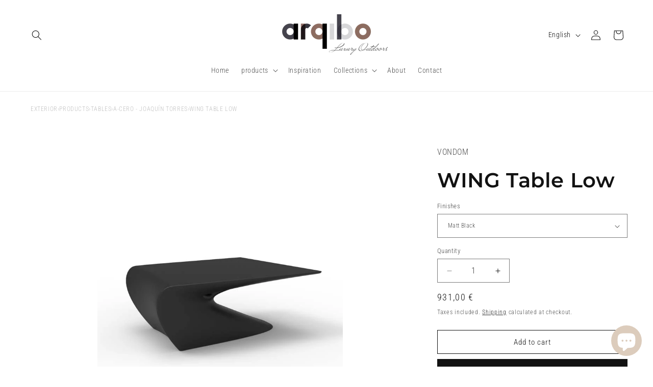

--- FILE ---
content_type: text/html; charset=utf-8
request_url: https://arqibo.com/en-it/products/vondom-outdoor-furniture-mesa-exterior-jardin-wing-53035
body_size: 51731
content:
<!doctype html>
<html class="js" lang="en">
  <head>
    <meta charset="utf-8">
    <meta http-equiv="X-UA-Compatible" content="IE=edge">
    <meta name="viewport" content="width=device-width,initial-scale=1">
    <meta name="theme-color" content="">
    <link rel="canonical" href="https://arqibo.com/en-it/products/vondom-outdoor-furniture-mesa-exterior-jardin-wing-53035">
    <!-- Start cookieyes banner --> <script id="cookieyes" type="text/javascript" src="https://cdn-cookieyes.com/common/shopify.js"></script> <script id="cookieyes" type="text/javascript" src="https://cdn-cookieyes.com/client_data/20626714a5393e5a474e9e68/script.js"></script> <!-- End cookieyes banner --><link rel="icon" type="image/png" href="//arqibo.com/cdn/shop/files/favicon.png?crop=center&height=32&v=1640117848&width=32"><link rel="preconnect" href="https://fonts.shopifycdn.com" crossorigin><title>
      WING Low table for outdoor | VONDOM
 &ndash; Arqibo</title>

    
      <meta name="description" content="Low table of modern design for garden or terrace. Dimensions: 116x79x46 Designed by ACero. Manufactured in rotational molding of high-resistance polyethylene resin reinforced with fiberglass and UV treatment.">
    

    

<meta property="og:site_name" content="Arqibo">
<meta property="og:url" content="https://arqibo.com/en-it/products/vondom-outdoor-furniture-mesa-exterior-jardin-wing-53035">
<meta property="og:title" content="WING Low table for outdoor | VONDOM">
<meta property="og:type" content="product">
<meta property="og:description" content="Low table of modern design for garden or terrace. Dimensions: 116x79x46 Designed by ACero. Manufactured in rotational molding of high-resistance polyethylene resin reinforced with fiberglass and UV treatment."><meta property="og:image" content="http://arqibo.com/cdn/shop/products/53035-X1_2f6845d7-c006-44ca-a134-f18a9819cbc6.jpg?v=1651091141">
  <meta property="og:image:secure_url" content="https://arqibo.com/cdn/shop/products/53035-X1_2f6845d7-c006-44ca-a134-f18a9819cbc6.jpg?v=1651091141">
  <meta property="og:image:width" content="800">
  <meta property="og:image:height" content="800"><meta property="og:price:amount" content="931,00">
  <meta property="og:price:currency" content="EUR"><meta name="twitter:card" content="summary_large_image">
<meta name="twitter:title" content="WING Low table for outdoor | VONDOM">
<meta name="twitter:description" content="Low table of modern design for garden or terrace. Dimensions: 116x79x46 Designed by ACero. Manufactured in rotational molding of high-resistance polyethylene resin reinforced with fiberglass and UV treatment.">


    <script src="//arqibo.com/cdn/shop/t/41/assets/constants.js?v=132983761750457495441728978321" defer="defer"></script>
    <script src="//arqibo.com/cdn/shop/t/41/assets/pubsub.js?v=158357773527763999511728978323" defer="defer"></script>
    <script src="//arqibo.com/cdn/shop/t/41/assets/global.js?v=152862011079830610291728978321" defer="defer"></script>
    <script src="//arqibo.com/cdn/shop/t/41/assets/details-disclosure.js?v=13653116266235556501728978321" defer="defer"></script>
    <script src="//arqibo.com/cdn/shop/t/41/assets/details-modal.js?v=25581673532751508451728978321" defer="defer"></script>
    <script src="//arqibo.com/cdn/shop/t/41/assets/search-form.js?v=133129549252120666541728978323" defer="defer"></script><script src="//arqibo.com/cdn/shop/t/41/assets/animations.js?v=88693664871331136111728978320" defer="defer"></script><script>window.performance && window.performance.mark && window.performance.mark('shopify.content_for_header.start');</script><meta name="google-site-verification" content="vYntVn82AGbZ8KK2trspZ9be_-ltuqJaHXe50c41UQk">
<meta name="facebook-domain-verification" content="qkxigaurla6fe45w28z4ipfj6lhqjj">
<meta id="shopify-digital-wallet" name="shopify-digital-wallet" content="/57661128858/digital_wallets/dialog">
<meta name="shopify-checkout-api-token" content="0c5a4f22529a11fdf53c9fe72e4cf783">
<meta id="in-context-paypal-metadata" data-shop-id="57661128858" data-venmo-supported="false" data-environment="production" data-locale="en_US" data-paypal-v4="true" data-currency="EUR">
<link rel="alternate" hreflang="x-default" href="https://arqibo.com/products/vondom-outdoor-furniture-mesa-exterior-jardin-wing-53035">
<link rel="alternate" hreflang="es" href="https://arqibo.com/products/vondom-outdoor-furniture-mesa-exterior-jardin-wing-53035">
<link rel="alternate" hreflang="nl" href="https://arqibo.com/nl/products/vondom-outdoor-furniture-mesa-exterior-jardin-wing-53035">
<link rel="alternate" hreflang="fr" href="https://arqibo.com/fr/products/vondom-outdoor-furniture-mesa-exterior-jardin-wing-53035">
<link rel="alternate" hreflang="de" href="https://arqibo.com/de/products/vondom-outdoor-furniture-mesa-exterior-jardin-wing-53035">
<link rel="alternate" hreflang="it" href="https://arqibo.com/it/products/vondom-outdoor-furniture-mesa-exterior-jardin-wing-53035">
<link rel="alternate" hreflang="pt" href="https://arqibo.com/pt/products/vondom-outdoor-furniture-mesa-exterior-jardin-wing-53035">
<link rel="alternate" hreflang="en" href="https://arqibo.com/en/products/vondom-outdoor-furniture-mesa-exterior-jardin-wing-53035">
<link rel="alternate" hreflang="ru" href="https://arqibo.com/ru/products/vondom-outdoor-furniture-mesa-exterior-jardin-wing-53035">
<link rel="alternate" hreflang="en-DE" href="https://arqibo.com/en-eu/products/vondom-outdoor-furniture-mesa-exterior-jardin-wing-53035">
<link rel="alternate" hreflang="es-DE" href="https://arqibo.com/es-eu/products/vondom-outdoor-furniture-mesa-exterior-jardin-wing-53035">
<link rel="alternate" hreflang="pt-DE" href="https://arqibo.com/pt-eu/products/vondom-outdoor-furniture-mesa-exterior-jardin-wing-53035">
<link rel="alternate" hreflang="it-DE" href="https://arqibo.com/it-eu/products/vondom-outdoor-furniture-mesa-exterior-jardin-wing-53035">
<link rel="alternate" hreflang="de-DE" href="https://arqibo.com/de-eu/products/vondom-outdoor-furniture-mesa-exterior-jardin-wing-53035">
<link rel="alternate" hreflang="fr-DE" href="https://arqibo.com/fr-eu/products/vondom-outdoor-furniture-mesa-exterior-jardin-wing-53035">
<link rel="alternate" hreflang="nl-DE" href="https://arqibo.com/nl-eu/products/vondom-outdoor-furniture-mesa-exterior-jardin-wing-53035">
<link rel="alternate" hreflang="ru-DE" href="https://arqibo.com/ru-eu/products/vondom-outdoor-furniture-mesa-exterior-jardin-wing-53035">
<link rel="alternate" hreflang="en-AT" href="https://arqibo.com/en-eu/products/vondom-outdoor-furniture-mesa-exterior-jardin-wing-53035">
<link rel="alternate" hreflang="es-AT" href="https://arqibo.com/es-eu/products/vondom-outdoor-furniture-mesa-exterior-jardin-wing-53035">
<link rel="alternate" hreflang="pt-AT" href="https://arqibo.com/pt-eu/products/vondom-outdoor-furniture-mesa-exterior-jardin-wing-53035">
<link rel="alternate" hreflang="it-AT" href="https://arqibo.com/it-eu/products/vondom-outdoor-furniture-mesa-exterior-jardin-wing-53035">
<link rel="alternate" hreflang="de-AT" href="https://arqibo.com/de-eu/products/vondom-outdoor-furniture-mesa-exterior-jardin-wing-53035">
<link rel="alternate" hreflang="fr-AT" href="https://arqibo.com/fr-eu/products/vondom-outdoor-furniture-mesa-exterior-jardin-wing-53035">
<link rel="alternate" hreflang="nl-AT" href="https://arqibo.com/nl-eu/products/vondom-outdoor-furniture-mesa-exterior-jardin-wing-53035">
<link rel="alternate" hreflang="ru-AT" href="https://arqibo.com/ru-eu/products/vondom-outdoor-furniture-mesa-exterior-jardin-wing-53035">
<link rel="alternate" hreflang="en-BE" href="https://arqibo.com/en-eu/products/vondom-outdoor-furniture-mesa-exterior-jardin-wing-53035">
<link rel="alternate" hreflang="es-BE" href="https://arqibo.com/es-eu/products/vondom-outdoor-furniture-mesa-exterior-jardin-wing-53035">
<link rel="alternate" hreflang="pt-BE" href="https://arqibo.com/pt-eu/products/vondom-outdoor-furniture-mesa-exterior-jardin-wing-53035">
<link rel="alternate" hreflang="it-BE" href="https://arqibo.com/it-eu/products/vondom-outdoor-furniture-mesa-exterior-jardin-wing-53035">
<link rel="alternate" hreflang="de-BE" href="https://arqibo.com/de-eu/products/vondom-outdoor-furniture-mesa-exterior-jardin-wing-53035">
<link rel="alternate" hreflang="fr-BE" href="https://arqibo.com/fr-eu/products/vondom-outdoor-furniture-mesa-exterior-jardin-wing-53035">
<link rel="alternate" hreflang="nl-BE" href="https://arqibo.com/nl-eu/products/vondom-outdoor-furniture-mesa-exterior-jardin-wing-53035">
<link rel="alternate" hreflang="ru-BE" href="https://arqibo.com/ru-eu/products/vondom-outdoor-furniture-mesa-exterior-jardin-wing-53035">
<link rel="alternate" hreflang="en-NL" href="https://arqibo.com/en-eu/products/vondom-outdoor-furniture-mesa-exterior-jardin-wing-53035">
<link rel="alternate" hreflang="es-NL" href="https://arqibo.com/es-eu/products/vondom-outdoor-furniture-mesa-exterior-jardin-wing-53035">
<link rel="alternate" hreflang="pt-NL" href="https://arqibo.com/pt-eu/products/vondom-outdoor-furniture-mesa-exterior-jardin-wing-53035">
<link rel="alternate" hreflang="it-NL" href="https://arqibo.com/it-eu/products/vondom-outdoor-furniture-mesa-exterior-jardin-wing-53035">
<link rel="alternate" hreflang="de-NL" href="https://arqibo.com/de-eu/products/vondom-outdoor-furniture-mesa-exterior-jardin-wing-53035">
<link rel="alternate" hreflang="fr-NL" href="https://arqibo.com/fr-eu/products/vondom-outdoor-furniture-mesa-exterior-jardin-wing-53035">
<link rel="alternate" hreflang="nl-NL" href="https://arqibo.com/nl-eu/products/vondom-outdoor-furniture-mesa-exterior-jardin-wing-53035">
<link rel="alternate" hreflang="ru-NL" href="https://arqibo.com/ru-eu/products/vondom-outdoor-furniture-mesa-exterior-jardin-wing-53035">
<link rel="alternate" hreflang="fr-FR" href="https://arqibo.com/fr-fr/products/vondom-outdoor-furniture-mesa-exterior-jardin-wing-53035">
<link rel="alternate" hreflang="en-FR" href="https://arqibo.com/en-fr/products/vondom-outdoor-furniture-mesa-exterior-jardin-wing-53035">
<link rel="alternate" hreflang="es-FR" href="https://arqibo.com/es-fr/products/vondom-outdoor-furniture-mesa-exterior-jardin-wing-53035">
<link rel="alternate" hreflang="it-IT" href="https://arqibo.com/it-it/products/vondom-outdoor-furniture-mesa-exterior-jardin-wing-53035">
<link rel="alternate" hreflang="fr-IT" href="https://arqibo.com/fr-it/products/vondom-outdoor-furniture-mesa-exterior-jardin-wing-53035">
<link rel="alternate" hreflang="de-IT" href="https://arqibo.com/de-it/products/vondom-outdoor-furniture-mesa-exterior-jardin-wing-53035">
<link rel="alternate" hreflang="en-IT" href="https://arqibo.com/en-it/products/vondom-outdoor-furniture-mesa-exterior-jardin-wing-53035">
<link rel="alternate" hreflang="es-IT" href="https://arqibo.com/es-it/products/vondom-outdoor-furniture-mesa-exterior-jardin-wing-53035">
<link rel="alternate" type="application/json+oembed" href="https://arqibo.com/en-it/products/vondom-outdoor-furniture-mesa-exterior-jardin-wing-53035.oembed">
<script async="async" src="/checkouts/internal/preloads.js?locale=en-IT"></script>
<script id="apple-pay-shop-capabilities" type="application/json">{"shopId":57661128858,"countryCode":"ES","currencyCode":"EUR","merchantCapabilities":["supports3DS"],"merchantId":"gid:\/\/shopify\/Shop\/57661128858","merchantName":"Arqibo","requiredBillingContactFields":["postalAddress","email","phone"],"requiredShippingContactFields":["postalAddress","email","phone"],"shippingType":"shipping","supportedNetworks":["visa","maestro","masterCard","amex"],"total":{"type":"pending","label":"Arqibo","amount":"1.00"},"shopifyPaymentsEnabled":true,"supportsSubscriptions":true}</script>
<script id="shopify-features" type="application/json">{"accessToken":"0c5a4f22529a11fdf53c9fe72e4cf783","betas":["rich-media-storefront-analytics"],"domain":"arqibo.com","predictiveSearch":true,"shopId":57661128858,"locale":"en"}</script>
<script>var Shopify = Shopify || {};
Shopify.shop = "arqiboshop.myshopify.com";
Shopify.locale = "en";
Shopify.currency = {"active":"EUR","rate":"1.0"};
Shopify.country = "IT";
Shopify.theme = {"name":"Copia actualizada de Actualizada de Dawn 15-02-...","id":173378634074,"schema_name":"Dawn","schema_version":"15.2.0","theme_store_id":887,"role":"main"};
Shopify.theme.handle = "null";
Shopify.theme.style = {"id":null,"handle":null};
Shopify.cdnHost = "arqibo.com/cdn";
Shopify.routes = Shopify.routes || {};
Shopify.routes.root = "/en-it/";</script>
<script type="module">!function(o){(o.Shopify=o.Shopify||{}).modules=!0}(window);</script>
<script>!function(o){function n(){var o=[];function n(){o.push(Array.prototype.slice.apply(arguments))}return n.q=o,n}var t=o.Shopify=o.Shopify||{};t.loadFeatures=n(),t.autoloadFeatures=n()}(window);</script>
<script id="shop-js-analytics" type="application/json">{"pageType":"product"}</script>
<script defer="defer" async type="module" src="//arqibo.com/cdn/shopifycloud/shop-js/modules/v2/client.init-shop-cart-sync_BT-GjEfc.en.esm.js"></script>
<script defer="defer" async type="module" src="//arqibo.com/cdn/shopifycloud/shop-js/modules/v2/chunk.common_D58fp_Oc.esm.js"></script>
<script defer="defer" async type="module" src="//arqibo.com/cdn/shopifycloud/shop-js/modules/v2/chunk.modal_xMitdFEc.esm.js"></script>
<script type="module">
  await import("//arqibo.com/cdn/shopifycloud/shop-js/modules/v2/client.init-shop-cart-sync_BT-GjEfc.en.esm.js");
await import("//arqibo.com/cdn/shopifycloud/shop-js/modules/v2/chunk.common_D58fp_Oc.esm.js");
await import("//arqibo.com/cdn/shopifycloud/shop-js/modules/v2/chunk.modal_xMitdFEc.esm.js");

  window.Shopify.SignInWithShop?.initShopCartSync?.({"fedCMEnabled":true,"windoidEnabled":true});

</script>
<script>(function() {
  var isLoaded = false;
  function asyncLoad() {
    if (isLoaded) return;
    isLoaded = true;
    var urls = ["https:\/\/instafeed.nfcube.com\/cdn\/8906e776c4d4eda70d20d66a4345c184.js?shop=arqiboshop.myshopify.com","https:\/\/app.tncapp.com\/get_script\/bad713d2c44711ed945ec2ccfe7ee7a6.js?v=317918\u0026shop=arqiboshop.myshopify.com"];
    for (var i = 0; i < urls.length; i++) {
      var s = document.createElement('script');
      s.type = 'text/javascript';
      s.async = true;
      s.src = urls[i];
      var x = document.getElementsByTagName('script')[0];
      x.parentNode.insertBefore(s, x);
    }
  };
  if(window.attachEvent) {
    window.attachEvent('onload', asyncLoad);
  } else {
    window.addEventListener('load', asyncLoad, false);
  }
})();</script>
<script id="__st">var __st={"a":57661128858,"offset":3600,"reqid":"26fb790c-0d8e-4d3b-8cf3-331c99c4bcf6-1769389932","pageurl":"arqibo.com\/en-it\/products\/vondom-outdoor-furniture-mesa-exterior-jardin-wing-53035","u":"5ac7dd683a2e","p":"product","rtyp":"product","rid":7084640960666};</script>
<script>window.ShopifyPaypalV4VisibilityTracking = true;</script>
<script id="captcha-bootstrap">!function(){'use strict';const t='contact',e='account',n='new_comment',o=[[t,t],['blogs',n],['comments',n],[t,'customer']],c=[[e,'customer_login'],[e,'guest_login'],[e,'recover_customer_password'],[e,'create_customer']],r=t=>t.map((([t,e])=>`form[action*='/${t}']:not([data-nocaptcha='true']) input[name='form_type'][value='${e}']`)).join(','),a=t=>()=>t?[...document.querySelectorAll(t)].map((t=>t.form)):[];function s(){const t=[...o],e=r(t);return a(e)}const i='password',u='form_key',d=['recaptcha-v3-token','g-recaptcha-response','h-captcha-response',i],f=()=>{try{return window.sessionStorage}catch{return}},m='__shopify_v',_=t=>t.elements[u];function p(t,e,n=!1){try{const o=window.sessionStorage,c=JSON.parse(o.getItem(e)),{data:r}=function(t){const{data:e,action:n}=t;return t[m]||n?{data:e,action:n}:{data:t,action:n}}(c);for(const[e,n]of Object.entries(r))t.elements[e]&&(t.elements[e].value=n);n&&o.removeItem(e)}catch(o){console.error('form repopulation failed',{error:o})}}const l='form_type',E='cptcha';function T(t){t.dataset[E]=!0}const w=window,h=w.document,L='Shopify',v='ce_forms',y='captcha';let A=!1;((t,e)=>{const n=(g='f06e6c50-85a8-45c8-87d0-21a2b65856fe',I='https://cdn.shopify.com/shopifycloud/storefront-forms-hcaptcha/ce_storefront_forms_captcha_hcaptcha.v1.5.2.iife.js',D={infoText:'Protected by hCaptcha',privacyText:'Privacy',termsText:'Terms'},(t,e,n)=>{const o=w[L][v],c=o.bindForm;if(c)return c(t,g,e,D).then(n);var r;o.q.push([[t,g,e,D],n]),r=I,A||(h.body.append(Object.assign(h.createElement('script'),{id:'captcha-provider',async:!0,src:r})),A=!0)});var g,I,D;w[L]=w[L]||{},w[L][v]=w[L][v]||{},w[L][v].q=[],w[L][y]=w[L][y]||{},w[L][y].protect=function(t,e){n(t,void 0,e),T(t)},Object.freeze(w[L][y]),function(t,e,n,w,h,L){const[v,y,A,g]=function(t,e,n){const i=e?o:[],u=t?c:[],d=[...i,...u],f=r(d),m=r(i),_=r(d.filter((([t,e])=>n.includes(e))));return[a(f),a(m),a(_),s()]}(w,h,L),I=t=>{const e=t.target;return e instanceof HTMLFormElement?e:e&&e.form},D=t=>v().includes(t);t.addEventListener('submit',(t=>{const e=I(t);if(!e)return;const n=D(e)&&!e.dataset.hcaptchaBound&&!e.dataset.recaptchaBound,o=_(e),c=g().includes(e)&&(!o||!o.value);(n||c)&&t.preventDefault(),c&&!n&&(function(t){try{if(!f())return;!function(t){const e=f();if(!e)return;const n=_(t);if(!n)return;const o=n.value;o&&e.removeItem(o)}(t);const e=Array.from(Array(32),(()=>Math.random().toString(36)[2])).join('');!function(t,e){_(t)||t.append(Object.assign(document.createElement('input'),{type:'hidden',name:u})),t.elements[u].value=e}(t,e),function(t,e){const n=f();if(!n)return;const o=[...t.querySelectorAll(`input[type='${i}']`)].map((({name:t})=>t)),c=[...d,...o],r={};for(const[a,s]of new FormData(t).entries())c.includes(a)||(r[a]=s);n.setItem(e,JSON.stringify({[m]:1,action:t.action,data:r}))}(t,e)}catch(e){console.error('failed to persist form',e)}}(e),e.submit())}));const S=(t,e)=>{t&&!t.dataset[E]&&(n(t,e.some((e=>e===t))),T(t))};for(const o of['focusin','change'])t.addEventListener(o,(t=>{const e=I(t);D(e)&&S(e,y())}));const B=e.get('form_key'),M=e.get(l),P=B&&M;t.addEventListener('DOMContentLoaded',(()=>{const t=y();if(P)for(const e of t)e.elements[l].value===M&&p(e,B);[...new Set([...A(),...v().filter((t=>'true'===t.dataset.shopifyCaptcha))])].forEach((e=>S(e,t)))}))}(h,new URLSearchParams(w.location.search),n,t,e,['guest_login'])})(!0,!0)}();</script>
<script integrity="sha256-4kQ18oKyAcykRKYeNunJcIwy7WH5gtpwJnB7kiuLZ1E=" data-source-attribution="shopify.loadfeatures" defer="defer" src="//arqibo.com/cdn/shopifycloud/storefront/assets/storefront/load_feature-a0a9edcb.js" crossorigin="anonymous"></script>
<script data-source-attribution="shopify.dynamic_checkout.dynamic.init">var Shopify=Shopify||{};Shopify.PaymentButton=Shopify.PaymentButton||{isStorefrontPortableWallets:!0,init:function(){window.Shopify.PaymentButton.init=function(){};var t=document.createElement("script");t.src="https://arqibo.com/cdn/shopifycloud/portable-wallets/latest/portable-wallets.en.js",t.type="module",document.head.appendChild(t)}};
</script>
<script data-source-attribution="shopify.dynamic_checkout.buyer_consent">
  function portableWalletsHideBuyerConsent(e){var t=document.getElementById("shopify-buyer-consent"),n=document.getElementById("shopify-subscription-policy-button");t&&n&&(t.classList.add("hidden"),t.setAttribute("aria-hidden","true"),n.removeEventListener("click",e))}function portableWalletsShowBuyerConsent(e){var t=document.getElementById("shopify-buyer-consent"),n=document.getElementById("shopify-subscription-policy-button");t&&n&&(t.classList.remove("hidden"),t.removeAttribute("aria-hidden"),n.addEventListener("click",e))}window.Shopify?.PaymentButton&&(window.Shopify.PaymentButton.hideBuyerConsent=portableWalletsHideBuyerConsent,window.Shopify.PaymentButton.showBuyerConsent=portableWalletsShowBuyerConsent);
</script>
<script>
  function portableWalletsCleanup(e){e&&e.src&&console.error("Failed to load portable wallets script "+e.src);var t=document.querySelectorAll("shopify-accelerated-checkout .shopify-payment-button__skeleton, shopify-accelerated-checkout-cart .wallet-cart-button__skeleton"),e=document.getElementById("shopify-buyer-consent");for(let e=0;e<t.length;e++)t[e].remove();e&&e.remove()}function portableWalletsNotLoadedAsModule(e){e instanceof ErrorEvent&&"string"==typeof e.message&&e.message.includes("import.meta")&&"string"==typeof e.filename&&e.filename.includes("portable-wallets")&&(window.removeEventListener("error",portableWalletsNotLoadedAsModule),window.Shopify.PaymentButton.failedToLoad=e,"loading"===document.readyState?document.addEventListener("DOMContentLoaded",window.Shopify.PaymentButton.init):window.Shopify.PaymentButton.init())}window.addEventListener("error",portableWalletsNotLoadedAsModule);
</script>

<script type="module" src="https://arqibo.com/cdn/shopifycloud/portable-wallets/latest/portable-wallets.en.js" onError="portableWalletsCleanup(this)" crossorigin="anonymous"></script>
<script nomodule>
  document.addEventListener("DOMContentLoaded", portableWalletsCleanup);
</script>

<script id='scb4127' type='text/javascript' async='' src='https://arqibo.com/cdn/shopifycloud/privacy-banner/storefront-banner.js'></script><link id="shopify-accelerated-checkout-styles" rel="stylesheet" media="screen" href="https://arqibo.com/cdn/shopifycloud/portable-wallets/latest/accelerated-checkout-backwards-compat.css" crossorigin="anonymous">
<style id="shopify-accelerated-checkout-cart">
        #shopify-buyer-consent {
  margin-top: 1em;
  display: inline-block;
  width: 100%;
}

#shopify-buyer-consent.hidden {
  display: none;
}

#shopify-subscription-policy-button {
  background: none;
  border: none;
  padding: 0;
  text-decoration: underline;
  font-size: inherit;
  cursor: pointer;
}

#shopify-subscription-policy-button::before {
  box-shadow: none;
}

      </style>
<script id="sections-script" data-sections="header" defer="defer" src="//arqibo.com/cdn/shop/t/41/compiled_assets/scripts.js?v=5641"></script>
<script>window.performance && window.performance.mark && window.performance.mark('shopify.content_for_header.end');</script>


    <style data-shopify>
      @font-face {
  font-family: "Roboto Condensed";
  font-weight: 300;
  font-style: normal;
  font-display: swap;
  src: url("//arqibo.com/cdn/fonts/roboto_condensed/robotocondensed_n3.38291bb39188492034837c889e515fe4214c9ab1.woff2") format("woff2"),
       url("//arqibo.com/cdn/fonts/roboto_condensed/robotocondensed_n3.972a2971396f541bcf7e65620ec6e435f27c381b.woff") format("woff");
}

      @font-face {
  font-family: "Roboto Condensed";
  font-weight: 700;
  font-style: normal;
  font-display: swap;
  src: url("//arqibo.com/cdn/fonts/roboto_condensed/robotocondensed_n7.0c73a613503672be244d2f29ab6ddd3fc3cc69ae.woff2") format("woff2"),
       url("//arqibo.com/cdn/fonts/roboto_condensed/robotocondensed_n7.ef6ece86ba55f49c27c4904a493c283a40f3a66e.woff") format("woff");
}

      @font-face {
  font-family: "Roboto Condensed";
  font-weight: 300;
  font-style: italic;
  font-display: swap;
  src: url("//arqibo.com/cdn/fonts/roboto_condensed/robotocondensed_i3.2f8eacac61501c12e1e57f3c3096c3f050881d7c.woff2") format("woff2"),
       url("//arqibo.com/cdn/fonts/roboto_condensed/robotocondensed_i3.851e67b855eeeb8dbbd2de2af5aab24e34569419.woff") format("woff");
}

      @font-face {
  font-family: "Roboto Condensed";
  font-weight: 700;
  font-style: italic;
  font-display: swap;
  src: url("//arqibo.com/cdn/fonts/roboto_condensed/robotocondensed_i7.bed9f3a01efda68cdff8b63e6195c957a0da68cb.woff2") format("woff2"),
       url("//arqibo.com/cdn/fonts/roboto_condensed/robotocondensed_i7.9ca5759a0bcf75a82b270218eab4c83ec254abf8.woff") format("woff");
}

      @font-face {
  font-family: Montserrat;
  font-weight: 600;
  font-style: normal;
  font-display: swap;
  src: url("//arqibo.com/cdn/fonts/montserrat/montserrat_n6.1326b3e84230700ef15b3a29fb520639977513e0.woff2") format("woff2"),
       url("//arqibo.com/cdn/fonts/montserrat/montserrat_n6.652f051080eb14192330daceed8cd53dfdc5ead9.woff") format("woff");
}


      
        :root,
        .color-background-1 {
          --color-background: 255,255,255;
        
          --gradient-background: #ffffff;
        

        

        --color-foreground: 18,18,18;
        --color-background-contrast: 191,191,191;
        --color-shadow: 18,18,18;
        --color-button: 18,18,18;
        --color-button-text: 255,255,255;
        --color-secondary-button: 255,255,255;
        --color-secondary-button-text: 18,18,18;
        --color-link: 18,18,18;
        --color-badge-foreground: 18,18,18;
        --color-badge-background: 255,255,255;
        --color-badge-border: 18,18,18;
        --payment-terms-background-color: rgb(255 255 255);
      }
      
        
        .color-background-2 {
          --color-background: 243,243,243;
        
          --gradient-background: #f3f3f3;
        

        

        --color-foreground: 18,18,18;
        --color-background-contrast: 179,179,179;
        --color-shadow: 18,18,18;
        --color-button: 18,18,18;
        --color-button-text: 243,243,243;
        --color-secondary-button: 243,243,243;
        --color-secondary-button-text: 18,18,18;
        --color-link: 18,18,18;
        --color-badge-foreground: 18,18,18;
        --color-badge-background: 243,243,243;
        --color-badge-border: 18,18,18;
        --payment-terms-background-color: rgb(243 243 243);
      }
      
        
        .color-inverse {
          --color-background: 18,18,18;
        
          --gradient-background: #121212;
        

        

        --color-foreground: 255,255,255;
        --color-background-contrast: 146,146,146;
        --color-shadow: 18,18,18;
        --color-button: 255,255,255;
        --color-button-text: 18,18,18;
        --color-secondary-button: 18,18,18;
        --color-secondary-button-text: 255,255,255;
        --color-link: 255,255,255;
        --color-badge-foreground: 255,255,255;
        --color-badge-background: 18,18,18;
        --color-badge-border: 255,255,255;
        --payment-terms-background-color: rgb(18 18 18);
      }
      
        
        .color-accent-1 {
          --color-background: 18,18,18;
        
          --gradient-background: #121212;
        

        

        --color-foreground: 255,255,255;
        --color-background-contrast: 146,146,146;
        --color-shadow: 18,18,18;
        --color-button: 255,255,255;
        --color-button-text: 18,18,18;
        --color-secondary-button: 18,18,18;
        --color-secondary-button-text: 255,255,255;
        --color-link: 255,255,255;
        --color-badge-foreground: 255,255,255;
        --color-badge-background: 18,18,18;
        --color-badge-border: 255,255,255;
        --payment-terms-background-color: rgb(18 18 18);
      }
      
        
        .color-accent-2 {
          --color-background: 186,169,155;
        
          --gradient-background: #baa99b;
        

        

        --color-foreground: 255,255,255;
        --color-background-contrast: 126,105,87;
        --color-shadow: 18,18,18;
        --color-button: 255,255,255;
        --color-button-text: 186,169,155;
        --color-secondary-button: 186,169,155;
        --color-secondary-button-text: 255,255,255;
        --color-link: 255,255,255;
        --color-badge-foreground: 255,255,255;
        --color-badge-background: 186,169,155;
        --color-badge-border: 255,255,255;
        --payment-terms-background-color: rgb(186 169 155);
      }
      

      body, .color-background-1, .color-background-2, .color-inverse, .color-accent-1, .color-accent-2 {
        color: rgba(var(--color-foreground), 0.75);
        background-color: rgb(var(--color-background));
      }

      :root {
        --font-body-family: "Roboto Condensed", sans-serif;
        --font-body-style: normal;
        --font-body-weight: 300;
        --font-body-weight-bold: 600;

        --font-heading-family: Montserrat, sans-serif;
        --font-heading-style: normal;
        --font-heading-weight: 600;

        --font-body-scale: 1.0;
        --font-heading-scale: 1.0;

        --media-padding: px;
        --media-border-opacity: 0.05;
        --media-border-width: 0px;
        --media-radius: 0px;
        --media-shadow-opacity: 0.0;
        --media-shadow-horizontal-offset: 0px;
        --media-shadow-vertical-offset: 4px;
        --media-shadow-blur-radius: 5px;
        --media-shadow-visible: 0;

        --page-width: 160rem;
        --page-width-margin: 0rem;

        --product-card-image-padding: 0.0rem;
        --product-card-corner-radius: 0.0rem;
        --product-card-text-alignment: left;
        --product-card-border-width: 0.0rem;
        --product-card-border-opacity: 0.1;
        --product-card-shadow-opacity: 0.0;
        --product-card-shadow-visible: 0;
        --product-card-shadow-horizontal-offset: 0.0rem;
        --product-card-shadow-vertical-offset: 0.4rem;
        --product-card-shadow-blur-radius: 0.5rem;

        --collection-card-image-padding: 0.0rem;
        --collection-card-corner-radius: 0.0rem;
        --collection-card-text-alignment: left;
        --collection-card-border-width: 0.0rem;
        --collection-card-border-opacity: 0.1;
        --collection-card-shadow-opacity: 0.0;
        --collection-card-shadow-visible: 0;
        --collection-card-shadow-horizontal-offset: 0.0rem;
        --collection-card-shadow-vertical-offset: 0.4rem;
        --collection-card-shadow-blur-radius: 0.5rem;

        --blog-card-image-padding: 0.0rem;
        --blog-card-corner-radius: 0.0rem;
        --blog-card-text-alignment: left;
        --blog-card-border-width: 0.0rem;
        --blog-card-border-opacity: 0.1;
        --blog-card-shadow-opacity: 0.0;
        --blog-card-shadow-visible: 0;
        --blog-card-shadow-horizontal-offset: 0.0rem;
        --blog-card-shadow-vertical-offset: 0.4rem;
        --blog-card-shadow-blur-radius: 0.5rem;

        --badge-corner-radius: 4.0rem;

        --popup-border-width: 1px;
        --popup-border-opacity: 0.1;
        --popup-corner-radius: 0px;
        --popup-shadow-opacity: 0.0;
        --popup-shadow-horizontal-offset: 0px;
        --popup-shadow-vertical-offset: 4px;
        --popup-shadow-blur-radius: 5px;

        --drawer-border-width: 1px;
        --drawer-border-opacity: 0.1;
        --drawer-shadow-opacity: 0.0;
        --drawer-shadow-horizontal-offset: 0px;
        --drawer-shadow-vertical-offset: 4px;
        --drawer-shadow-blur-radius: 5px;

        --spacing-sections-desktop: 0px;
        --spacing-sections-mobile: 0px;

        --grid-desktop-vertical-spacing: 8px;
        --grid-desktop-horizontal-spacing: 8px;
        --grid-mobile-vertical-spacing: 4px;
        --grid-mobile-horizontal-spacing: 4px;

        --text-boxes-border-opacity: 0.1;
        --text-boxes-border-width: 0px;
        --text-boxes-radius: 0px;
        --text-boxes-shadow-opacity: 0.0;
        --text-boxes-shadow-visible: 0;
        --text-boxes-shadow-horizontal-offset: 0px;
        --text-boxes-shadow-vertical-offset: 4px;
        --text-boxes-shadow-blur-radius: 5px;

        --buttons-radius: 0px;
        --buttons-radius-outset: 0px;
        --buttons-border-width: 1px;
        --buttons-border-opacity: 1.0;
        --buttons-shadow-opacity: 0.0;
        --buttons-shadow-visible: 0;
        --buttons-shadow-horizontal-offset: 0px;
        --buttons-shadow-vertical-offset: 4px;
        --buttons-shadow-blur-radius: 5px;
        --buttons-border-offset: 0px;

        --inputs-radius: 0px;
        --inputs-border-width: 1px;
        --inputs-border-opacity: 0.55;
        --inputs-shadow-opacity: 0.0;
        --inputs-shadow-horizontal-offset: 0px;
        --inputs-margin-offset: 0px;
        --inputs-shadow-vertical-offset: 4px;
        --inputs-shadow-blur-radius: 5px;
        --inputs-radius-outset: 0px;

        --variant-pills-radius: 40px;
        --variant-pills-border-width: 1px;
        --variant-pills-border-opacity: 0.55;
        --variant-pills-shadow-opacity: 0.0;
        --variant-pills-shadow-horizontal-offset: 0px;
        --variant-pills-shadow-vertical-offset: 4px;
        --variant-pills-shadow-blur-radius: 5px;
      }

      *,
      *::before,
      *::after {
        box-sizing: inherit;
      }

      html {
        box-sizing: border-box;
        font-size: calc(var(--font-body-scale) * 62.5%);
        height: 100%;
      }

      body {
        display: grid;
        grid-template-rows: auto auto 1fr auto;
        grid-template-columns: 100%;
        min-height: 100%;
        margin: 0;
        font-size: 1.5rem;
        letter-spacing: 0.06rem;
        line-height: calc(1 + 0.8 / var(--font-body-scale));
        font-family: var(--font-body-family);
        font-style: var(--font-body-style);
        font-weight: var(--font-body-weight);
      }

      @media screen and (min-width: 750px) {
        body {
          font-size: 1.6rem;
        }
      }
    </style>

    <link href="//arqibo.com/cdn/shop/t/41/assets/base.css?v=159841507637079171801728978320" rel="stylesheet" type="text/css" media="all" />
    <link rel="stylesheet" href="//arqibo.com/cdn/shop/t/41/assets/component-cart-items.css?v=123238115697927560811728978321" media="print" onload="this.media='all'">
      <link rel="preload" as="font" href="//arqibo.com/cdn/fonts/roboto_condensed/robotocondensed_n3.38291bb39188492034837c889e515fe4214c9ab1.woff2" type="font/woff2" crossorigin>
      

      <link rel="preload" as="font" href="//arqibo.com/cdn/fonts/montserrat/montserrat_n6.1326b3e84230700ef15b3a29fb520639977513e0.woff2" type="font/woff2" crossorigin>
      
<link href="//arqibo.com/cdn/shop/t/41/assets/component-localization-form.css?v=170315343355214948141728978321" rel="stylesheet" type="text/css" media="all" />
      <script src="//arqibo.com/cdn/shop/t/41/assets/localization-form.js?v=144176611646395275351728978322" defer="defer"></script><link
        rel="stylesheet"
        href="//arqibo.com/cdn/shop/t/41/assets/component-predictive-search.css?v=118923337488134913561728978321"
        media="print"
        onload="this.media='all'"
      ><script>
      if (Shopify.designMode) {
        document.documentElement.classList.add('shopify-design-mode');
      }
    </script>
  <!-- BEGIN app block: shopify://apps/tnc-terms-checkbox/blocks/app-embed/2b45c8fb-5ee2-4392-8a72-b663da1d38ad -->
<script async src="https://app.tncapp.com/get_script/?shop_url=arqiboshop.myshopify.com"></script>


<!-- END app block --><script src="https://cdn.shopify.com/extensions/6da6ffdd-cf2b-4a18-80e5-578ff81399ca/klarna-on-site-messaging-33/assets/index.js" type="text/javascript" defer="defer"></script>
<script src="https://cdn.shopify.com/extensions/e8878072-2f6b-4e89-8082-94b04320908d/inbox-1254/assets/inbox-chat-loader.js" type="text/javascript" defer="defer"></script>
<link href="https://monorail-edge.shopifysvc.com" rel="dns-prefetch">
<script>(function(){if ("sendBeacon" in navigator && "performance" in window) {try {var session_token_from_headers = performance.getEntriesByType('navigation')[0].serverTiming.find(x => x.name == '_s').description;} catch {var session_token_from_headers = undefined;}var session_cookie_matches = document.cookie.match(/_shopify_s=([^;]*)/);var session_token_from_cookie = session_cookie_matches && session_cookie_matches.length === 2 ? session_cookie_matches[1] : "";var session_token = session_token_from_headers || session_token_from_cookie || "";function handle_abandonment_event(e) {var entries = performance.getEntries().filter(function(entry) {return /monorail-edge.shopifysvc.com/.test(entry.name);});if (!window.abandonment_tracked && entries.length === 0) {window.abandonment_tracked = true;var currentMs = Date.now();var navigation_start = performance.timing.navigationStart;var payload = {shop_id: 57661128858,url: window.location.href,navigation_start,duration: currentMs - navigation_start,session_token,page_type: "product"};window.navigator.sendBeacon("https://monorail-edge.shopifysvc.com/v1/produce", JSON.stringify({schema_id: "online_store_buyer_site_abandonment/1.1",payload: payload,metadata: {event_created_at_ms: currentMs,event_sent_at_ms: currentMs}}));}}window.addEventListener('pagehide', handle_abandonment_event);}}());</script>
<script id="web-pixels-manager-setup">(function e(e,d,r,n,o){if(void 0===o&&(o={}),!Boolean(null===(a=null===(i=window.Shopify)||void 0===i?void 0:i.analytics)||void 0===a?void 0:a.replayQueue)){var i,a;window.Shopify=window.Shopify||{};var t=window.Shopify;t.analytics=t.analytics||{};var s=t.analytics;s.replayQueue=[],s.publish=function(e,d,r){return s.replayQueue.push([e,d,r]),!0};try{self.performance.mark("wpm:start")}catch(e){}var l=function(){var e={modern:/Edge?\/(1{2}[4-9]|1[2-9]\d|[2-9]\d{2}|\d{4,})\.\d+(\.\d+|)|Firefox\/(1{2}[4-9]|1[2-9]\d|[2-9]\d{2}|\d{4,})\.\d+(\.\d+|)|Chrom(ium|e)\/(9{2}|\d{3,})\.\d+(\.\d+|)|(Maci|X1{2}).+ Version\/(15\.\d+|(1[6-9]|[2-9]\d|\d{3,})\.\d+)([,.]\d+|)( \(\w+\)|)( Mobile\/\w+|) Safari\/|Chrome.+OPR\/(9{2}|\d{3,})\.\d+\.\d+|(CPU[ +]OS|iPhone[ +]OS|CPU[ +]iPhone|CPU IPhone OS|CPU iPad OS)[ +]+(15[._]\d+|(1[6-9]|[2-9]\d|\d{3,})[._]\d+)([._]\d+|)|Android:?[ /-](13[3-9]|1[4-9]\d|[2-9]\d{2}|\d{4,})(\.\d+|)(\.\d+|)|Android.+Firefox\/(13[5-9]|1[4-9]\d|[2-9]\d{2}|\d{4,})\.\d+(\.\d+|)|Android.+Chrom(ium|e)\/(13[3-9]|1[4-9]\d|[2-9]\d{2}|\d{4,})\.\d+(\.\d+|)|SamsungBrowser\/([2-9]\d|\d{3,})\.\d+/,legacy:/Edge?\/(1[6-9]|[2-9]\d|\d{3,})\.\d+(\.\d+|)|Firefox\/(5[4-9]|[6-9]\d|\d{3,})\.\d+(\.\d+|)|Chrom(ium|e)\/(5[1-9]|[6-9]\d|\d{3,})\.\d+(\.\d+|)([\d.]+$|.*Safari\/(?![\d.]+ Edge\/[\d.]+$))|(Maci|X1{2}).+ Version\/(10\.\d+|(1[1-9]|[2-9]\d|\d{3,})\.\d+)([,.]\d+|)( \(\w+\)|)( Mobile\/\w+|) Safari\/|Chrome.+OPR\/(3[89]|[4-9]\d|\d{3,})\.\d+\.\d+|(CPU[ +]OS|iPhone[ +]OS|CPU[ +]iPhone|CPU IPhone OS|CPU iPad OS)[ +]+(10[._]\d+|(1[1-9]|[2-9]\d|\d{3,})[._]\d+)([._]\d+|)|Android:?[ /-](13[3-9]|1[4-9]\d|[2-9]\d{2}|\d{4,})(\.\d+|)(\.\d+|)|Mobile Safari.+OPR\/([89]\d|\d{3,})\.\d+\.\d+|Android.+Firefox\/(13[5-9]|1[4-9]\d|[2-9]\d{2}|\d{4,})\.\d+(\.\d+|)|Android.+Chrom(ium|e)\/(13[3-9]|1[4-9]\d|[2-9]\d{2}|\d{4,})\.\d+(\.\d+|)|Android.+(UC? ?Browser|UCWEB|U3)[ /]?(15\.([5-9]|\d{2,})|(1[6-9]|[2-9]\d|\d{3,})\.\d+)\.\d+|SamsungBrowser\/(5\.\d+|([6-9]|\d{2,})\.\d+)|Android.+MQ{2}Browser\/(14(\.(9|\d{2,})|)|(1[5-9]|[2-9]\d|\d{3,})(\.\d+|))(\.\d+|)|K[Aa][Ii]OS\/(3\.\d+|([4-9]|\d{2,})\.\d+)(\.\d+|)/},d=e.modern,r=e.legacy,n=navigator.userAgent;return n.match(d)?"modern":n.match(r)?"legacy":"unknown"}(),u="modern"===l?"modern":"legacy",c=(null!=n?n:{modern:"",legacy:""})[u],f=function(e){return[e.baseUrl,"/wpm","/b",e.hashVersion,"modern"===e.buildTarget?"m":"l",".js"].join("")}({baseUrl:d,hashVersion:r,buildTarget:u}),m=function(e){var d=e.version,r=e.bundleTarget,n=e.surface,o=e.pageUrl,i=e.monorailEndpoint;return{emit:function(e){var a=e.status,t=e.errorMsg,s=(new Date).getTime(),l=JSON.stringify({metadata:{event_sent_at_ms:s},events:[{schema_id:"web_pixels_manager_load/3.1",payload:{version:d,bundle_target:r,page_url:o,status:a,surface:n,error_msg:t},metadata:{event_created_at_ms:s}}]});if(!i)return console&&console.warn&&console.warn("[Web Pixels Manager] No Monorail endpoint provided, skipping logging."),!1;try{return self.navigator.sendBeacon.bind(self.navigator)(i,l)}catch(e){}var u=new XMLHttpRequest;try{return u.open("POST",i,!0),u.setRequestHeader("Content-Type","text/plain"),u.send(l),!0}catch(e){return console&&console.warn&&console.warn("[Web Pixels Manager] Got an unhandled error while logging to Monorail."),!1}}}}({version:r,bundleTarget:l,surface:e.surface,pageUrl:self.location.href,monorailEndpoint:e.monorailEndpoint});try{o.browserTarget=l,function(e){var d=e.src,r=e.async,n=void 0===r||r,o=e.onload,i=e.onerror,a=e.sri,t=e.scriptDataAttributes,s=void 0===t?{}:t,l=document.createElement("script"),u=document.querySelector("head"),c=document.querySelector("body");if(l.async=n,l.src=d,a&&(l.integrity=a,l.crossOrigin="anonymous"),s)for(var f in s)if(Object.prototype.hasOwnProperty.call(s,f))try{l.dataset[f]=s[f]}catch(e){}if(o&&l.addEventListener("load",o),i&&l.addEventListener("error",i),u)u.appendChild(l);else{if(!c)throw new Error("Did not find a head or body element to append the script");c.appendChild(l)}}({src:f,async:!0,onload:function(){if(!function(){var e,d;return Boolean(null===(d=null===(e=window.Shopify)||void 0===e?void 0:e.analytics)||void 0===d?void 0:d.initialized)}()){var d=window.webPixelsManager.init(e)||void 0;if(d){var r=window.Shopify.analytics;r.replayQueue.forEach((function(e){var r=e[0],n=e[1],o=e[2];d.publishCustomEvent(r,n,o)})),r.replayQueue=[],r.publish=d.publishCustomEvent,r.visitor=d.visitor,r.initialized=!0}}},onerror:function(){return m.emit({status:"failed",errorMsg:"".concat(f," has failed to load")})},sri:function(e){var d=/^sha384-[A-Za-z0-9+/=]+$/;return"string"==typeof e&&d.test(e)}(c)?c:"",scriptDataAttributes:o}),m.emit({status:"loading"})}catch(e){m.emit({status:"failed",errorMsg:(null==e?void 0:e.message)||"Unknown error"})}}})({shopId: 57661128858,storefrontBaseUrl: "https://arqibo.com",extensionsBaseUrl: "https://extensions.shopifycdn.com/cdn/shopifycloud/web-pixels-manager",monorailEndpoint: "https://monorail-edge.shopifysvc.com/unstable/produce_batch",surface: "storefront-renderer",enabledBetaFlags: ["2dca8a86"],webPixelsConfigList: [{"id":"1062404442","configuration":"{\"config\":\"{\\\"google_tag_ids\\\":[\\\"G-6M3MM37R64\\\",\\\"AW-10793005551\\\",\\\"GT-MQ7MTK5\\\"],\\\"target_country\\\":\\\"ES\\\",\\\"gtag_events\\\":[{\\\"type\\\":\\\"begin_checkout\\\",\\\"action_label\\\":[\\\"G-6M3MM37R64\\\",\\\"AW-10793005551\\\/FEtpCMP25IwDEO_jwJoo\\\"]},{\\\"type\\\":\\\"search\\\",\\\"action_label\\\":[\\\"G-6M3MM37R64\\\",\\\"AW-10793005551\\\/KPoMCMb25IwDEO_jwJoo\\\"]},{\\\"type\\\":\\\"view_item\\\",\\\"action_label\\\":[\\\"G-6M3MM37R64\\\",\\\"AW-10793005551\\\/vGyzCL325IwDEO_jwJoo\\\",\\\"MC-NCZZ2Y8JWT\\\"]},{\\\"type\\\":\\\"purchase\\\",\\\"action_label\\\":[\\\"G-6M3MM37R64\\\",\\\"AW-10793005551\\\/CQp9CLr25IwDEO_jwJoo\\\",\\\"MC-NCZZ2Y8JWT\\\"]},{\\\"type\\\":\\\"page_view\\\",\\\"action_label\\\":[\\\"G-6M3MM37R64\\\",\\\"AW-10793005551\\\/hJDoCLf25IwDEO_jwJoo\\\",\\\"MC-NCZZ2Y8JWT\\\"]},{\\\"type\\\":\\\"add_payment_info\\\",\\\"action_label\\\":[\\\"G-6M3MM37R64\\\",\\\"AW-10793005551\\\/cGdxCMn25IwDEO_jwJoo\\\"]},{\\\"type\\\":\\\"add_to_cart\\\",\\\"action_label\\\":[\\\"G-6M3MM37R64\\\",\\\"AW-10793005551\\\/C22RCMD25IwDEO_jwJoo\\\"]}],\\\"enable_monitoring_mode\\\":false}\"}","eventPayloadVersion":"v1","runtimeContext":"OPEN","scriptVersion":"b2a88bafab3e21179ed38636efcd8a93","type":"APP","apiClientId":1780363,"privacyPurposes":[],"dataSharingAdjustments":{"protectedCustomerApprovalScopes":["read_customer_address","read_customer_email","read_customer_name","read_customer_personal_data","read_customer_phone"]}},{"id":"461570394","configuration":"{\"pixel_id\":\"1279198695941122\",\"pixel_type\":\"facebook_pixel\",\"metaapp_system_user_token\":\"-\"}","eventPayloadVersion":"v1","runtimeContext":"OPEN","scriptVersion":"ca16bc87fe92b6042fbaa3acc2fbdaa6","type":"APP","apiClientId":2329312,"privacyPurposes":["ANALYTICS","MARKETING","SALE_OF_DATA"],"dataSharingAdjustments":{"protectedCustomerApprovalScopes":["read_customer_address","read_customer_email","read_customer_name","read_customer_personal_data","read_customer_phone"]}},{"id":"198082906","configuration":"{\"tagID\":\"2613490890917\"}","eventPayloadVersion":"v1","runtimeContext":"STRICT","scriptVersion":"18031546ee651571ed29edbe71a3550b","type":"APP","apiClientId":3009811,"privacyPurposes":["ANALYTICS","MARKETING","SALE_OF_DATA"],"dataSharingAdjustments":{"protectedCustomerApprovalScopes":["read_customer_address","read_customer_email","read_customer_name","read_customer_personal_data","read_customer_phone"]}},{"id":"shopify-app-pixel","configuration":"{}","eventPayloadVersion":"v1","runtimeContext":"STRICT","scriptVersion":"0450","apiClientId":"shopify-pixel","type":"APP","privacyPurposes":["ANALYTICS","MARKETING"]},{"id":"shopify-custom-pixel","eventPayloadVersion":"v1","runtimeContext":"LAX","scriptVersion":"0450","apiClientId":"shopify-pixel","type":"CUSTOM","privacyPurposes":["ANALYTICS","MARKETING"]}],isMerchantRequest: false,initData: {"shop":{"name":"Arqibo","paymentSettings":{"currencyCode":"EUR"},"myshopifyDomain":"arqiboshop.myshopify.com","countryCode":"ES","storefrontUrl":"https:\/\/arqibo.com\/en-it"},"customer":null,"cart":null,"checkout":null,"productVariants":[{"price":{"amount":931.0,"currencyCode":"EUR"},"product":{"title":"WING Table Low","vendor":"VONDOM","id":"7084640960666","untranslatedTitle":"WING Table Low","url":"\/en-it\/products\/vondom-outdoor-furniture-mesa-exterior-jardin-wing-53035","type":"Mesa Baja"},"id":"41695668863130","image":{"src":"\/\/arqibo.com\/cdn\/shop\/products\/53035_NEG_1b29db13-3c42-4ba3-b86c-3d27fce2e7a7.jpg?v=1651091141"},"sku":"53035_NEG","title":"Matt Black","untranslatedTitle":"Negro Mate"},{"price":{"amount":931.0,"currencyCode":"EUR"},"product":{"title":"WING Table Low","vendor":"VONDOM","id":"7084640960666","untranslatedTitle":"WING Table Low","url":"\/en-it\/products\/vondom-outdoor-furniture-mesa-exterior-jardin-wing-53035","type":"Mesa Baja"},"id":"41695668895898","image":{"src":"\/\/arqibo.com\/cdn\/shop\/products\/53035_BLA_804c3943-24b1-43e6-8b41-70086a42c0f2.jpg?v=1651091141"},"sku":"53035_BLA","title":"Blanco Mate","untranslatedTitle":"Blanco Mate"},{"price":{"amount":931.0,"currencyCode":"EUR"},"product":{"title":"WING Table Low","vendor":"VONDOM","id":"7084640960666","untranslatedTitle":"WING Table Low","url":"\/en-it\/products\/vondom-outdoor-furniture-mesa-exterior-jardin-wing-53035","type":"Mesa Baja"},"id":"41695668928666","image":{"src":"\/\/arqibo.com\/cdn\/shop\/products\/53035_ECR_26d1a8ed-cc36-4f80-9734-8439978d11e3.jpg?v=1651091141"},"sku":"53035_ECR","title":"Ecru Mate","untranslatedTitle":"Ecru Mate"},{"price":{"amount":931.0,"currencyCode":"EUR"},"product":{"title":"WING Table Low","vendor":"VONDOM","id":"7084640960666","untranslatedTitle":"WING Table Low","url":"\/en-it\/products\/vondom-outdoor-furniture-mesa-exterior-jardin-wing-53035","type":"Mesa Baja"},"id":"41695668961434","image":{"src":"\/\/arqibo.com\/cdn\/shop\/products\/53035_ROJ_74ed2445-dd26-4eb3-ac26-6baf48f888d4.jpg?v=1651091141"},"sku":"53035_ROJ","title":"Rojo Mate","untranslatedTitle":"Rojo Mate"},{"price":{"amount":931.0,"currencyCode":"EUR"},"product":{"title":"WING Table Low","vendor":"VONDOM","id":"7084640960666","untranslatedTitle":"WING Table Low","url":"\/en-it\/products\/vondom-outdoor-furniture-mesa-exterior-jardin-wing-53035","type":"Mesa Baja"},"id":"41695668994202","image":{"src":"\/\/arqibo.com\/cdn\/shop\/products\/53035_BRO_c9ddcc4a-26c1-429c-9ebe-d99ae5a1e4c2.jpg?v=1651091141"},"sku":"53035_BRO","title":"Bronce Mate","untranslatedTitle":"Bronce Mate"},{"price":{"amount":931.0,"currencyCode":"EUR"},"product":{"title":"WING Table Low","vendor":"VONDOM","id":"7084640960666","untranslatedTitle":"WING Table Low","url":"\/en-it\/products\/vondom-outdoor-furniture-mesa-exterior-jardin-wing-53035","type":"Mesa Baja"},"id":"41695669026970","image":{"src":"\/\/arqibo.com\/cdn\/shop\/products\/53035_ANT_9df6e658-0c1a-4050-97ae-43859c38c219.jpg?v=1651091141"},"sku":"53035_ANT","title":"Anthracite Mate","untranslatedTitle":"Anthracite Mate"},{"price":{"amount":931.0,"currencyCode":"EUR"},"product":{"title":"WING Table Low","vendor":"VONDOM","id":"7084640960666","untranslatedTitle":"WING Table Low","url":"\/en-it\/products\/vondom-outdoor-furniture-mesa-exterior-jardin-wing-53035","type":"Mesa Baja"},"id":"41695669059738","image":{"src":"\/\/arqibo.com\/cdn\/shop\/products\/53035_BEI_fc583b97-061c-45cf-a3fd-28367b30dc31.jpg?v=1651091141"},"sku":"53035_BEI","title":"Beige Mate","untranslatedTitle":"Beige Mate"},{"price":{"amount":931.0,"currencyCode":"EUR"},"product":{"title":"WING Table Low","vendor":"VONDOM","id":"7084640960666","untranslatedTitle":"WING Table Low","url":"\/en-it\/products\/vondom-outdoor-furniture-mesa-exterior-jardin-wing-53035","type":"Mesa Baja"},"id":"41695669092506","image":{"src":"\/\/arqibo.com\/cdn\/shop\/products\/53035_KAK_f31eaefb-617a-4bb8-8286-2348f3acf3fc.jpg?v=1651091141"},"sku":"53035_KAK","title":"Kaki Mate","untranslatedTitle":"Kaki Mate"},{"price":{"amount":931.0,"currencyCode":"EUR"},"product":{"title":"WING Table Low","vendor":"VONDOM","id":"7084640960666","untranslatedTitle":"WING Table Low","url":"\/en-it\/products\/vondom-outdoor-furniture-mesa-exterior-jardin-wing-53035","type":"Mesa Baja"},"id":"41695669125274","image":{"src":"\/\/arqibo.com\/cdn\/shop\/products\/53035_CREMA_a1f25a30-1732-4081-b6e6-a000d6f8873c.jpg?v=1651091142"},"sku":"53035_CREMA","title":"Crema Mate","untranslatedTitle":"Crema Mate"},{"price":{"amount":931.0,"currencyCode":"EUR"},"product":{"title":"WING Table Low","vendor":"VONDOM","id":"7084640960666","untranslatedTitle":"WING Table Low","url":"\/en-it\/products\/vondom-outdoor-furniture-mesa-exterior-jardin-wing-53035","type":"Mesa Baja"},"id":"41695669158042","image":{"src":"\/\/arqibo.com\/cdn\/shop\/products\/53035_NOTTE_f22c63f6-24da-41ab-a645-940550b56e63.jpg?v=1651091142"},"sku":"53035_NOTTE","title":"Blue Notte Matte","untranslatedTitle":"Azul Notte Mate"},{"price":{"amount":931.0,"currencyCode":"EUR"},"product":{"title":"WING Table Low","vendor":"VONDOM","id":"7084640960666","untranslatedTitle":"WING Table Low","url":"\/en-it\/products\/vondom-outdoor-furniture-mesa-exterior-jardin-wing-53035","type":"Mesa Baja"},"id":"41695669190810","image":{"src":"\/\/arqibo.com\/cdn\/shop\/products\/53035_ACE_4c600def-688d-4f44-8a90-e52bca5f5de3.jpg?v=1651091142"},"sku":"53035_ACE","title":"Acero Mate","untranslatedTitle":"Acero Mate"},{"price":{"amount":931.0,"currencyCode":"EUR"},"product":{"title":"WING Table Low","vendor":"VONDOM","id":"7084640960666","untranslatedTitle":"WING Table Low","url":"\/en-it\/products\/vondom-outdoor-furniture-mesa-exterior-jardin-wing-53035","type":"Mesa Baja"},"id":"41695669387418","image":{"src":"\/\/arqibo.com\/cdn\/shop\/products\/53035_MODO_a977fa1b-18c1-4b44-adcb-f24f8e75f45d.jpg?v=1651091142"},"sku":"53035_MODO","title":"Green Modo Matte","untranslatedTitle":"Verde Modo Mate"},{"price":{"amount":931.0,"currencyCode":"EUR"},"product":{"title":"WING Table Low","vendor":"VONDOM","id":"7084640960666","untranslatedTitle":"WING Table Low","url":"\/en-it\/products\/vondom-outdoor-furniture-mesa-exterior-jardin-wing-53035","type":"Mesa Baja"},"id":"41695669420186","image":{"src":"\/\/arqibo.com\/cdn\/shop\/products\/53035_PURJAI_f93003f5-e4f1-405b-9496-b0f7258f8b9b.jpg?v=1651091142"},"sku":"53035_PURJAI","title":"Red Purjai Mate","untranslatedTitle":"Rojo Purjai Mate"},{"price":{"amount":931.0,"currencyCode":"EUR"},"product":{"title":"WING Table Low","vendor":"VONDOM","id":"7084640960666","untranslatedTitle":"WING Table Low","url":"\/en-it\/products\/vondom-outdoor-furniture-mesa-exterior-jardin-wing-53035","type":"Mesa Baja"},"id":"41695669452954","image":{"src":"\/\/arqibo.com\/cdn\/shop\/products\/53035_TAU_2e5f70d0-815d-4926-b9e1-ed0705d77fc2.jpg?v=1651091142"},"sku":"53035_TAU","title":"Taupe Mate","untranslatedTitle":"Taupe Mate"},{"price":{"amount":1250.0,"currencyCode":"EUR"},"product":{"title":"WING Table Low","vendor":"VONDOM","id":"7084640960666","untranslatedTitle":"WING Table Low","url":"\/en-it\/products\/vondom-outdoor-furniture-mesa-exterior-jardin-wing-53035","type":"Mesa Baja"},"id":"41695669289114","image":{"src":"\/\/arqibo.com\/cdn\/shop\/products\/53035_HIE_0179e631-1891-4644-acba-3eb4033186ad.jpg?v=1651091142"},"sku":"53035D_HIE","title":"RGB LED LIGHT + REMOTE CONTROL + COMPATIBLE SMARTPHONE DMX","untranslatedTitle":"Luz LED RGB + Control Remoto + Smartphone Compatible DMX"},{"price":{"amount":1337.0,"currencyCode":"EUR"},"product":{"title":"WING Table Low","vendor":"VONDOM","id":"7084640960666","untranslatedTitle":"WING Table Low","url":"\/en-it\/products\/vondom-outdoor-furniture-mesa-exterior-jardin-wing-53035","type":"Mesa Baja"},"id":"41695669321882","image":{"src":"\/\/arqibo.com\/cdn\/shop\/products\/53035_HIE_0179e631-1891-4644-acba-3eb4033186ad.jpg?v=1651091142"},"sku":"53035DY_HIE","title":"RGB LED LIGHT + REMOTE CONTROL + COMPATIBLE SMARTPHONE DMX + battery","untranslatedTitle":"Luz LED RGB + Control Remoto + Smartphone Compatible DMX + Batería"},{"price":{"amount":1176.0,"currencyCode":"EUR"},"product":{"title":"WING Table Low","vendor":"VONDOM","id":"7084640960666","untranslatedTitle":"WING Table Low","url":"\/en-it\/products\/vondom-outdoor-furniture-mesa-exterior-jardin-wing-53035","type":"Mesa Baja"},"id":"41695669256346","image":{"src":"\/\/arqibo.com\/cdn\/shop\/products\/53035_HIE_0179e631-1891-4644-acba-3eb4033186ad.jpg?v=1651091142"},"sku":"53035L_HIE","title":"RGB LED light + remote control","untranslatedTitle":"Luz LED RGB + Control Remoto"},{"price":{"amount":1083.0,"currencyCode":"EUR"},"product":{"title":"WING Table Low","vendor":"VONDOM","id":"7084640960666","untranslatedTitle":"WING Table Low","url":"\/en-it\/products\/vondom-outdoor-furniture-mesa-exterior-jardin-wing-53035","type":"Mesa Baja"},"id":"41784247287962","image":{"src":"\/\/arqibo.com\/cdn\/shop\/products\/53035_HIE_0179e631-1891-4644-acba-3eb4033186ad.jpg?v=1651091142"},"sku":"53035W_HIE","title":"White LED Light","untranslatedTitle":"Luz LED Blanca"},{"price":{"amount":1293.0,"currencyCode":"EUR"},"product":{"title":"WING Table Low","vendor":"VONDOM","id":"7084640960666","untranslatedTitle":"WING Table Low","url":"\/en-it\/products\/vondom-outdoor-furniture-mesa-exterior-jardin-wing-53035","type":"Mesa Baja"},"id":"41695669354650","image":{"src":"\/\/arqibo.com\/cdn\/shop\/products\/53035_HIE_0179e631-1891-4644-acba-3eb4033186ad.jpg?v=1651091142"},"sku":"53035Y_HIE","title":"RGB LED Light + Remote Control + Battery","untranslatedTitle":"Luz LED RGB + Control Remoto + Batería"}],"purchasingCompany":null},},"https://arqibo.com/cdn","fcfee988w5aeb613cpc8e4bc33m6693e112",{"modern":"","legacy":""},{"shopId":"57661128858","storefrontBaseUrl":"https:\/\/arqibo.com","extensionBaseUrl":"https:\/\/extensions.shopifycdn.com\/cdn\/shopifycloud\/web-pixels-manager","surface":"storefront-renderer","enabledBetaFlags":"[\"2dca8a86\"]","isMerchantRequest":"false","hashVersion":"fcfee988w5aeb613cpc8e4bc33m6693e112","publish":"custom","events":"[[\"page_viewed\",{}],[\"product_viewed\",{\"productVariant\":{\"price\":{\"amount\":931.0,\"currencyCode\":\"EUR\"},\"product\":{\"title\":\"WING Table Low\",\"vendor\":\"VONDOM\",\"id\":\"7084640960666\",\"untranslatedTitle\":\"WING Table Low\",\"url\":\"\/en-it\/products\/vondom-outdoor-furniture-mesa-exterior-jardin-wing-53035\",\"type\":\"Mesa Baja\"},\"id\":\"41695668863130\",\"image\":{\"src\":\"\/\/arqibo.com\/cdn\/shop\/products\/53035_NEG_1b29db13-3c42-4ba3-b86c-3d27fce2e7a7.jpg?v=1651091141\"},\"sku\":\"53035_NEG\",\"title\":\"Matt Black\",\"untranslatedTitle\":\"Negro Mate\"}}]]"});</script><script>
  window.ShopifyAnalytics = window.ShopifyAnalytics || {};
  window.ShopifyAnalytics.meta = window.ShopifyAnalytics.meta || {};
  window.ShopifyAnalytics.meta.currency = 'EUR';
  var meta = {"product":{"id":7084640960666,"gid":"gid:\/\/shopify\/Product\/7084640960666","vendor":"VONDOM","type":"Mesa Baja","handle":"vondom-outdoor-furniture-mesa-exterior-jardin-wing-53035","variants":[{"id":41695668863130,"price":93100,"name":"WING Table Low - Matt Black","public_title":"Matt Black","sku":"53035_NEG"},{"id":41695668895898,"price":93100,"name":"WING Table Low - Blanco Mate","public_title":"Blanco Mate","sku":"53035_BLA"},{"id":41695668928666,"price":93100,"name":"WING Table Low - Ecru Mate","public_title":"Ecru Mate","sku":"53035_ECR"},{"id":41695668961434,"price":93100,"name":"WING Table Low - Rojo Mate","public_title":"Rojo Mate","sku":"53035_ROJ"},{"id":41695668994202,"price":93100,"name":"WING Table Low - Bronce Mate","public_title":"Bronce Mate","sku":"53035_BRO"},{"id":41695669026970,"price":93100,"name":"WING Table Low - Anthracite Mate","public_title":"Anthracite Mate","sku":"53035_ANT"},{"id":41695669059738,"price":93100,"name":"WING Table Low - Beige Mate","public_title":"Beige Mate","sku":"53035_BEI"},{"id":41695669092506,"price":93100,"name":"WING Table Low - Kaki Mate","public_title":"Kaki Mate","sku":"53035_KAK"},{"id":41695669125274,"price":93100,"name":"WING Table Low - Crema Mate","public_title":"Crema Mate","sku":"53035_CREMA"},{"id":41695669158042,"price":93100,"name":"WING Table Low - Blue Notte Matte","public_title":"Blue Notte Matte","sku":"53035_NOTTE"},{"id":41695669190810,"price":93100,"name":"WING Table Low - Acero Mate","public_title":"Acero Mate","sku":"53035_ACE"},{"id":41695669387418,"price":93100,"name":"WING Table Low - Green Modo Matte","public_title":"Green Modo Matte","sku":"53035_MODO"},{"id":41695669420186,"price":93100,"name":"WING Table Low - Red Purjai Mate","public_title":"Red Purjai Mate","sku":"53035_PURJAI"},{"id":41695669452954,"price":93100,"name":"WING Table Low - Taupe Mate","public_title":"Taupe Mate","sku":"53035_TAU"},{"id":41695669289114,"price":125000,"name":"WING Table Low - RGB LED LIGHT + REMOTE CONTROL + COMPATIBLE SMARTPHONE DMX","public_title":"RGB LED LIGHT + REMOTE CONTROL + COMPATIBLE SMARTPHONE DMX","sku":"53035D_HIE"},{"id":41695669321882,"price":133700,"name":"WING Table Low - RGB LED LIGHT + REMOTE CONTROL + COMPATIBLE SMARTPHONE DMX + battery","public_title":"RGB LED LIGHT + REMOTE CONTROL + COMPATIBLE SMARTPHONE DMX + battery","sku":"53035DY_HIE"},{"id":41695669256346,"price":117600,"name":"WING Table Low - RGB LED light + remote control","public_title":"RGB LED light + remote control","sku":"53035L_HIE"},{"id":41784247287962,"price":108300,"name":"WING Table Low - White LED Light","public_title":"White LED Light","sku":"53035W_HIE"},{"id":41695669354650,"price":129300,"name":"WING Table Low - RGB LED Light + Remote Control + Battery","public_title":"RGB LED Light + Remote Control + Battery","sku":"53035Y_HIE"}],"remote":false},"page":{"pageType":"product","resourceType":"product","resourceId":7084640960666,"requestId":"26fb790c-0d8e-4d3b-8cf3-331c99c4bcf6-1769389932"}};
  for (var attr in meta) {
    window.ShopifyAnalytics.meta[attr] = meta[attr];
  }
</script>
<script class="analytics">
  (function () {
    var customDocumentWrite = function(content) {
      var jquery = null;

      if (window.jQuery) {
        jquery = window.jQuery;
      } else if (window.Checkout && window.Checkout.$) {
        jquery = window.Checkout.$;
      }

      if (jquery) {
        jquery('body').append(content);
      }
    };

    var hasLoggedConversion = function(token) {
      if (token) {
        return document.cookie.indexOf('loggedConversion=' + token) !== -1;
      }
      return false;
    }

    var setCookieIfConversion = function(token) {
      if (token) {
        var twoMonthsFromNow = new Date(Date.now());
        twoMonthsFromNow.setMonth(twoMonthsFromNow.getMonth() + 2);

        document.cookie = 'loggedConversion=' + token + '; expires=' + twoMonthsFromNow;
      }
    }

    var trekkie = window.ShopifyAnalytics.lib = window.trekkie = window.trekkie || [];
    if (trekkie.integrations) {
      return;
    }
    trekkie.methods = [
      'identify',
      'page',
      'ready',
      'track',
      'trackForm',
      'trackLink'
    ];
    trekkie.factory = function(method) {
      return function() {
        var args = Array.prototype.slice.call(arguments);
        args.unshift(method);
        trekkie.push(args);
        return trekkie;
      };
    };
    for (var i = 0; i < trekkie.methods.length; i++) {
      var key = trekkie.methods[i];
      trekkie[key] = trekkie.factory(key);
    }
    trekkie.load = function(config) {
      trekkie.config = config || {};
      trekkie.config.initialDocumentCookie = document.cookie;
      var first = document.getElementsByTagName('script')[0];
      var script = document.createElement('script');
      script.type = 'text/javascript';
      script.onerror = function(e) {
        var scriptFallback = document.createElement('script');
        scriptFallback.type = 'text/javascript';
        scriptFallback.onerror = function(error) {
                var Monorail = {
      produce: function produce(monorailDomain, schemaId, payload) {
        var currentMs = new Date().getTime();
        var event = {
          schema_id: schemaId,
          payload: payload,
          metadata: {
            event_created_at_ms: currentMs,
            event_sent_at_ms: currentMs
          }
        };
        return Monorail.sendRequest("https://" + monorailDomain + "/v1/produce", JSON.stringify(event));
      },
      sendRequest: function sendRequest(endpointUrl, payload) {
        // Try the sendBeacon API
        if (window && window.navigator && typeof window.navigator.sendBeacon === 'function' && typeof window.Blob === 'function' && !Monorail.isIos12()) {
          var blobData = new window.Blob([payload], {
            type: 'text/plain'
          });

          if (window.navigator.sendBeacon(endpointUrl, blobData)) {
            return true;
          } // sendBeacon was not successful

        } // XHR beacon

        var xhr = new XMLHttpRequest();

        try {
          xhr.open('POST', endpointUrl);
          xhr.setRequestHeader('Content-Type', 'text/plain');
          xhr.send(payload);
        } catch (e) {
          console.log(e);
        }

        return false;
      },
      isIos12: function isIos12() {
        return window.navigator.userAgent.lastIndexOf('iPhone; CPU iPhone OS 12_') !== -1 || window.navigator.userAgent.lastIndexOf('iPad; CPU OS 12_') !== -1;
      }
    };
    Monorail.produce('monorail-edge.shopifysvc.com',
      'trekkie_storefront_load_errors/1.1',
      {shop_id: 57661128858,
      theme_id: 173378634074,
      app_name: "storefront",
      context_url: window.location.href,
      source_url: "//arqibo.com/cdn/s/trekkie.storefront.8d95595f799fbf7e1d32231b9a28fd43b70c67d3.min.js"});

        };
        scriptFallback.async = true;
        scriptFallback.src = '//arqibo.com/cdn/s/trekkie.storefront.8d95595f799fbf7e1d32231b9a28fd43b70c67d3.min.js';
        first.parentNode.insertBefore(scriptFallback, first);
      };
      script.async = true;
      script.src = '//arqibo.com/cdn/s/trekkie.storefront.8d95595f799fbf7e1d32231b9a28fd43b70c67d3.min.js';
      first.parentNode.insertBefore(script, first);
    };
    trekkie.load(
      {"Trekkie":{"appName":"storefront","development":false,"defaultAttributes":{"shopId":57661128858,"isMerchantRequest":null,"themeId":173378634074,"themeCityHash":"7421238523397688961","contentLanguage":"en","currency":"EUR","eventMetadataId":"db4da041-052d-438c-8f7b-26d9fef00b11"},"isServerSideCookieWritingEnabled":true,"monorailRegion":"shop_domain","enabledBetaFlags":["65f19447"]},"Session Attribution":{},"S2S":{"facebookCapiEnabled":true,"source":"trekkie-storefront-renderer","apiClientId":580111}}
    );

    var loaded = false;
    trekkie.ready(function() {
      if (loaded) return;
      loaded = true;

      window.ShopifyAnalytics.lib = window.trekkie;

      var originalDocumentWrite = document.write;
      document.write = customDocumentWrite;
      try { window.ShopifyAnalytics.merchantGoogleAnalytics.call(this); } catch(error) {};
      document.write = originalDocumentWrite;

      window.ShopifyAnalytics.lib.page(null,{"pageType":"product","resourceType":"product","resourceId":7084640960666,"requestId":"26fb790c-0d8e-4d3b-8cf3-331c99c4bcf6-1769389932","shopifyEmitted":true});

      var match = window.location.pathname.match(/checkouts\/(.+)\/(thank_you|post_purchase)/)
      var token = match? match[1]: undefined;
      if (!hasLoggedConversion(token)) {
        setCookieIfConversion(token);
        window.ShopifyAnalytics.lib.track("Viewed Product",{"currency":"EUR","variantId":41695668863130,"productId":7084640960666,"productGid":"gid:\/\/shopify\/Product\/7084640960666","name":"WING Table Low - Matt Black","price":"931.00","sku":"53035_NEG","brand":"VONDOM","variant":"Matt Black","category":"Mesa Baja","nonInteraction":true,"remote":false},undefined,undefined,{"shopifyEmitted":true});
      window.ShopifyAnalytics.lib.track("monorail:\/\/trekkie_storefront_viewed_product\/1.1",{"currency":"EUR","variantId":41695668863130,"productId":7084640960666,"productGid":"gid:\/\/shopify\/Product\/7084640960666","name":"WING Table Low - Matt Black","price":"931.00","sku":"53035_NEG","brand":"VONDOM","variant":"Matt Black","category":"Mesa Baja","nonInteraction":true,"remote":false,"referer":"https:\/\/arqibo.com\/en-it\/products\/vondom-outdoor-furniture-mesa-exterior-jardin-wing-53035"});
      }
    });


        var eventsListenerScript = document.createElement('script');
        eventsListenerScript.async = true;
        eventsListenerScript.src = "//arqibo.com/cdn/shopifycloud/storefront/assets/shop_events_listener-3da45d37.js";
        document.getElementsByTagName('head')[0].appendChild(eventsListenerScript);

})();</script>
  <script>
  if (!window.ga || (window.ga && typeof window.ga !== 'function')) {
    window.ga = function ga() {
      (window.ga.q = window.ga.q || []).push(arguments);
      if (window.Shopify && window.Shopify.analytics && typeof window.Shopify.analytics.publish === 'function') {
        window.Shopify.analytics.publish("ga_stub_called", {}, {sendTo: "google_osp_migration"});
      }
      console.error("Shopify's Google Analytics stub called with:", Array.from(arguments), "\nSee https://help.shopify.com/manual/promoting-marketing/pixels/pixel-migration#google for more information.");
    };
    if (window.Shopify && window.Shopify.analytics && typeof window.Shopify.analytics.publish === 'function') {
      window.Shopify.analytics.publish("ga_stub_initialized", {}, {sendTo: "google_osp_migration"});
    }
  }
</script>
<script
  defer
  src="https://arqibo.com/cdn/shopifycloud/perf-kit/shopify-perf-kit-3.0.4.min.js"
  data-application="storefront-renderer"
  data-shop-id="57661128858"
  data-render-region="gcp-us-east1"
  data-page-type="product"
  data-theme-instance-id="173378634074"
  data-theme-name="Dawn"
  data-theme-version="15.2.0"
  data-monorail-region="shop_domain"
  data-resource-timing-sampling-rate="10"
  data-shs="true"
  data-shs-beacon="true"
  data-shs-export-with-fetch="true"
  data-shs-logs-sample-rate="1"
  data-shs-beacon-endpoint="https://arqibo.com/api/collect"
></script>
</head>

  <body class="gradient animate--hover-default">
    <a class="skip-to-content-link button visually-hidden" href="#MainContent">
      Skip to content
    </a><!-- BEGIN sections: header-group -->
<div id="shopify-section-sections--23718941131098__announcement-bar" class="shopify-section shopify-section-group-header-group announcement-bar-section"><link href="//arqibo.com/cdn/shop/t/41/assets/component-slideshow.css?v=17933591812325749411728978321" rel="stylesheet" type="text/css" media="all" />
<link href="//arqibo.com/cdn/shop/t/41/assets/component-slider.css?v=14039311878856620671728978321" rel="stylesheet" type="text/css" media="all" />

  <link href="//arqibo.com/cdn/shop/t/41/assets/component-list-social.css?v=35792976012981934991728978321" rel="stylesheet" type="text/css" media="all" />


<div
  class="utility-bar color-background-1 gradient"
  
>
  <div class="page-width utility-bar__grid"><div class="localization-wrapper">
</div>
  </div>
</div>


</div><div id="shopify-section-sections--23718941131098__header" class="shopify-section shopify-section-group-header-group section-header"><link rel="stylesheet" href="//arqibo.com/cdn/shop/t/41/assets/component-list-menu.css?v=151968516119678728991728978321" media="print" onload="this.media='all'">
<link rel="stylesheet" href="//arqibo.com/cdn/shop/t/41/assets/component-search.css?v=165164710990765432851728978321" media="print" onload="this.media='all'">
<link rel="stylesheet" href="//arqibo.com/cdn/shop/t/41/assets/component-menu-drawer.css?v=147478906057189667651728978321" media="print" onload="this.media='all'">
<link rel="stylesheet" href="//arqibo.com/cdn/shop/t/41/assets/component-cart-notification.css?v=54116361853792938221728978321" media="print" onload="this.media='all'"><link rel="stylesheet" href="//arqibo.com/cdn/shop/t/41/assets/component-price.css?v=70172745017360139101728978321" media="print" onload="this.media='all'"><style>
  header-drawer {
    justify-self: start;
    margin-left: -1.2rem;
  }@media screen and (min-width: 990px) {
      header-drawer {
        display: none;
      }
    }.menu-drawer-container {
    display: flex;
  }

  .list-menu {
    list-style: none;
    padding: 0;
    margin: 0;
  }

  .list-menu--inline {
    display: inline-flex;
    flex-wrap: wrap;
  }

  summary.list-menu__item {
    padding-right: 2.7rem;
  }

  .list-menu__item {
    display: flex;
    align-items: center;
    line-height: calc(1 + 0.3 / var(--font-body-scale));
  }

  .list-menu__item--link {
    text-decoration: none;
    padding-bottom: 1rem;
    padding-top: 1rem;
    line-height: calc(1 + 0.8 / var(--font-body-scale));
  }

  @media screen and (min-width: 750px) {
    .list-menu__item--link {
      padding-bottom: 0.5rem;
      padding-top: 0.5rem;
    }
  }
</style><style data-shopify>.header {
    padding: 10px 3rem 10px 3rem;
  }

  .section-header {
    position: sticky; /* This is for fixing a Safari z-index issue. PR #2147 */
    margin-bottom: 0px;
  }

  @media screen and (min-width: 750px) {
    .section-header {
      margin-bottom: 0px;
    }
  }

  @media screen and (min-width: 990px) {
    .header {
      padding-top: 20px;
      padding-bottom: 20px;
    }
  }</style><script src="//arqibo.com/cdn/shop/t/41/assets/cart-notification.js?v=133508293167896966491728978320" defer="defer"></script><sticky-header data-sticky-type="on-scroll-up" class="header-wrapper color-background-1 gradient header-wrapper--border-bottom"><header class="header header--top-center header--mobile-center page-width header--has-menu header--has-social header--has-account header--has-localizations">

<header-drawer data-breakpoint="tablet">
  <details id="Details-menu-drawer-container" class="menu-drawer-container">
    <summary
      class="header__icon header__icon--menu header__icon--summary link focus-inset"
      aria-label="Menu"
    >
      <span><svg xmlns="http://www.w3.org/2000/svg" fill="none" class="icon icon-hamburger" viewBox="0 0 18 16"><path fill="currentColor" d="M1 .5a.5.5 0 1 0 0 1h15.71a.5.5 0 0 0 0-1zM.5 8a.5.5 0 0 1 .5-.5h15.71a.5.5 0 0 1 0 1H1A.5.5 0 0 1 .5 8m0 7a.5.5 0 0 1 .5-.5h15.71a.5.5 0 0 1 0 1H1a.5.5 0 0 1-.5-.5"/></svg>
<svg xmlns="http://www.w3.org/2000/svg" fill="none" class="icon icon-close" viewBox="0 0 18 17"><path fill="currentColor" d="M.865 15.978a.5.5 0 0 0 .707.707l7.433-7.431 7.579 7.282a.501.501 0 0 0 .846-.37.5.5 0 0 0-.153-.351L9.712 8.546l7.417-7.416a.5.5 0 1 0-.707-.708L8.991 7.853 1.413.573a.5.5 0 1 0-.693.72l7.563 7.268z"/></svg>
</span>
    </summary>
    <div id="menu-drawer" class="gradient menu-drawer motion-reduce color-background-1">
      <div class="menu-drawer__inner-container">
        <div class="menu-drawer__navigation-container">
          <nav class="menu-drawer__navigation">
            <ul class="menu-drawer__menu has-submenu list-menu" role="list"><li><a
                      id="HeaderDrawer-home"
                      href="/en-it"
                      class="menu-drawer__menu-item list-menu__item link link--text focus-inset"
                      
                    >
                      Home
                    </a></li><li><details id="Details-menu-drawer-menu-item-2">
                      <summary
                        id="HeaderDrawer-productos"
                        class="menu-drawer__menu-item list-menu__item link link--text focus-inset"
                      >
                        products
                        <span class="svg-wrapper"><svg xmlns="http://www.w3.org/2000/svg" fill="none" class="icon icon-arrow" viewBox="0 0 14 10"><path fill="currentColor" fill-rule="evenodd" d="M8.537.808a.5.5 0 0 1 .817-.162l4 4a.5.5 0 0 1 0 .708l-4 4a.5.5 0 1 1-.708-.708L11.793 5.5H1a.5.5 0 0 1 0-1h10.793L8.646 1.354a.5.5 0 0 1-.109-.546" clip-rule="evenodd"/></svg>
</span>
                        <span class="svg-wrapper"><svg class="icon icon-caret" viewBox="0 0 10 6"><path fill="currentColor" fill-rule="evenodd" d="M9.354.646a.5.5 0 0 0-.708 0L5 4.293 1.354.646a.5.5 0 0 0-.708.708l4 4a.5.5 0 0 0 .708 0l4-4a.5.5 0 0 0 0-.708" clip-rule="evenodd"/></svg>
</span>
                      </summary>
                      <div
                        id="link-productos"
                        class="menu-drawer__submenu has-submenu gradient motion-reduce"
                        tabindex="-1"
                      >
                        <div class="menu-drawer__inner-submenu">
                          <button class="menu-drawer__close-button link link--text focus-inset" aria-expanded="true">
                            <span class="svg-wrapper"><svg xmlns="http://www.w3.org/2000/svg" fill="none" class="icon icon-arrow" viewBox="0 0 14 10"><path fill="currentColor" fill-rule="evenodd" d="M8.537.808a.5.5 0 0 1 .817-.162l4 4a.5.5 0 0 1 0 .708l-4 4a.5.5 0 1 1-.708-.708L11.793 5.5H1a.5.5 0 0 1 0-1h10.793L8.646 1.354a.5.5 0 0 1-.109-.546" clip-rule="evenodd"/></svg>
</span>
                            products
                          </button>
                          <ul class="menu-drawer__menu list-menu" role="list" tabindex="-1"><li><a
                                    id="HeaderDrawer-productos-maceteros"
                                    href="/en-it/collections/maceteros-modernos-exterior"
                                    class="menu-drawer__menu-item link link--text list-menu__item focus-inset"
                                    
                                  >
                                    PLANTERS
                                  </a></li><li><a
                                    id="HeaderDrawer-productos-sillas"
                                    href="/en-it/collections/sillas-diseno-exterior"
                                    class="menu-drawer__menu-item link link--text list-menu__item focus-inset"
                                    
                                  >
                                    CHAIRS
                                  </a></li><li><a
                                    id="HeaderDrawer-productos-sillones"
                                    href="/en-it/collections/sillones-modernos-exterior"
                                    class="menu-drawer__menu-item link link--text list-menu__item focus-inset"
                                    
                                  >
                                    ARMCHAIRS
                                  </a></li><li><a
                                    id="HeaderDrawer-productos-sofas"
                                    href="/en-it/collections/sofas-exterior-modernos"
                                    class="menu-drawer__menu-item link link--text list-menu__item focus-inset"
                                    
                                  >
                                    SOFAS
                                  </a></li><li><a
                                    id="HeaderDrawer-productos-tumbonas"
                                    href="/en-it/collections/tumbonas-diseno-exterior"
                                    class="menu-drawer__menu-item link link--text list-menu__item focus-inset"
                                    
                                  >
                                    SUN LOUNGERS
                                  </a></li><li><a
                                    id="HeaderDrawer-productos-daybeds"
                                    href="/en-it/collections/daybed-exterior"
                                    class="menu-drawer__menu-item link link--text list-menu__item focus-inset"
                                    
                                  >
                                    DAYBEDS
                                  </a></li><li><a
                                    id="HeaderDrawer-productos-taburetes"
                                    href="/en-it/collections/taburetes-de-diseno"
                                    class="menu-drawer__menu-item link link--text list-menu__item focus-inset"
                                    
                                  >
                                    STOOLS
                                  </a></li><li><a
                                    id="HeaderDrawer-productos-mesas"
                                    href="/en-it/collections/mesas-exterior-diseno"
                                    class="menu-drawer__menu-item link link--text list-menu__item focus-inset"
                                    
                                  >
                                    TABLES
                                  </a></li><li><a
                                    id="HeaderDrawer-productos-lamparas-de-exterior"
                                    href="/en-it/collections/lamparas-exterior-jardin"
                                    class="menu-drawer__menu-item link link--text list-menu__item focus-inset"
                                    
                                  >
                                    OUTDOOR LAMPS
                                  </a></li><li><a
                                    id="HeaderDrawer-productos-barras"
                                    href="/en-it/collections/barras-exterior-luz-vondom"
                                    class="menu-drawer__menu-item link link--text list-menu__item focus-inset"
                                    
                                  >
                                    BARS
                                  </a></li><li><a
                                    id="HeaderDrawer-productos-bancos"
                                    href="/en-it/collections/bancos-exterior-jardin-diseno-moderno-vondom-resina-plastico-publico"
                                    class="menu-drawer__menu-item link link--text list-menu__item focus-inset"
                                    
                                  >
                                    BANKS
                                  </a></li></ul>
                        </div>
                      </div>
                    </details></li><li><a
                      id="HeaderDrawer-inspiracion"
                      href="/en-it/pages/inspiration"
                      class="menu-drawer__menu-item list-menu__item link link--text focus-inset"
                      
                    >
                      Inspiration
                    </a></li><li><details id="Details-menu-drawer-menu-item-4">
                      <summary
                        id="HeaderDrawer-colecciones"
                        class="menu-drawer__menu-item list-menu__item link link--text focus-inset"
                      >
                        Collections
                        <span class="svg-wrapper"><svg xmlns="http://www.w3.org/2000/svg" fill="none" class="icon icon-arrow" viewBox="0 0 14 10"><path fill="currentColor" fill-rule="evenodd" d="M8.537.808a.5.5 0 0 1 .817-.162l4 4a.5.5 0 0 1 0 .708l-4 4a.5.5 0 1 1-.708-.708L11.793 5.5H1a.5.5 0 0 1 0-1h10.793L8.646 1.354a.5.5 0 0 1-.109-.546" clip-rule="evenodd"/></svg>
</span>
                        <span class="svg-wrapper"><svg class="icon icon-caret" viewBox="0 0 10 6"><path fill="currentColor" fill-rule="evenodd" d="M9.354.646a.5.5 0 0 0-.708 0L5 4.293 1.354.646a.5.5 0 0 0-.708.708l4 4a.5.5 0 0 0 .708 0l4-4a.5.5 0 0 0 0-.708" clip-rule="evenodd"/></svg>
</span>
                      </summary>
                      <div
                        id="link-colecciones"
                        class="menu-drawer__submenu has-submenu gradient motion-reduce"
                        tabindex="-1"
                      >
                        <div class="menu-drawer__inner-submenu">
                          <button class="menu-drawer__close-button link link--text focus-inset" aria-expanded="true">
                            <span class="svg-wrapper"><svg xmlns="http://www.w3.org/2000/svg" fill="none" class="icon icon-arrow" viewBox="0 0 14 10"><path fill="currentColor" fill-rule="evenodd" d="M8.537.808a.5.5 0 0 1 .817-.162l4 4a.5.5 0 0 1 0 .708l-4 4a.5.5 0 1 1-.708-.708L11.793 5.5H1a.5.5 0 0 1 0-1h10.793L8.646 1.354a.5.5 0 0 1-.109-.546" clip-rule="evenodd"/></svg>
</span>
                            Collections
                          </button>
                          <ul class="menu-drawer__menu list-menu" role="list" tabindex="-1"><li><a
                                    id="HeaderDrawer-colecciones-colecciones"
                                    href="/en-it/collections"
                                    class="menu-drawer__menu-item link link--text list-menu__item focus-inset"
                                    
                                  >
                                    collections
                                  </a></li><li><a
                                    id="HeaderDrawer-colecciones-disenadores"
                                    href="/en-it/pages/disenadores-mobiliario-exterior-moderno-modern-outdoor-designers"
                                    class="menu-drawer__menu-item link link--text list-menu__item focus-inset"
                                    
                                  >
                                    designers
                                  </a></li><li><a
                                    id="HeaderDrawer-colecciones-marcas"
                                    href="/en-it/pages/marcas-mobiliario-exterior-diseno-moderno-lujo-mueble"
                                    class="menu-drawer__menu-item link link--text list-menu__item focus-inset"
                                    
                                  >
                                    brands
                                  </a></li></ul>
                        </div>
                      </div>
                    </details></li><li><a
                      id="HeaderDrawer-about"
                      href="/en-it/pages/about-arqibo"
                      class="menu-drawer__menu-item list-menu__item link link--text focus-inset"
                      
                    >
                      About
                    </a></li><li><a
                      id="HeaderDrawer-contacto"
                      href="/en-it/pages/contact-us"
                      class="menu-drawer__menu-item list-menu__item link link--text focus-inset"
                      
                    >
                      Contact
                    </a></li></ul>
          </nav>
          <div class="menu-drawer__utility-links"><a
                href="/en-it/account/login"
                class="menu-drawer__account link focus-inset h5 medium-hide large-up-hide"
                rel="nofollow"
              ><account-icon><span class="svg-wrapper"><svg xmlns="http://www.w3.org/2000/svg" fill="none" class="icon icon-account" viewBox="0 0 18 19"><path fill="currentColor" fill-rule="evenodd" d="M6 4.5a3 3 0 1 1 6 0 3 3 0 0 1-6 0m3-4a4 4 0 1 0 0 8 4 4 0 0 0 0-8m5.58 12.15c1.12.82 1.83 2.24 1.91 4.85H1.51c.08-2.6.79-4.03 1.9-4.85C4.66 11.75 6.5 11.5 9 11.5s4.35.26 5.58 1.15M9 10.5c-2.5 0-4.65.24-6.17 1.35C1.27 12.98.5 14.93.5 18v.5h17V18c0-3.07-.77-5.02-2.33-6.15-1.52-1.1-3.67-1.35-6.17-1.35" clip-rule="evenodd"/></svg>
</span></account-icon>Log in</a><div class="menu-drawer__localization header-localization"><localization-form><form method="post" action="/en-it/localization" id="HeaderCountryMobileForm" accept-charset="UTF-8" class="localization-form" enctype="multipart/form-data"><input type="hidden" name="form_type" value="localization" /><input type="hidden" name="utf8" value="✓" /><input type="hidden" name="_method" value="put" /><input type="hidden" name="return_to" value="/en-it/products/vondom-outdoor-furniture-mesa-exterior-jardin-wing-53035" /><div>
                        <h2 class="visually-hidden" id="HeaderCountryMobileLabel">
                          Country/region
                        </h2>

<div class="disclosure">
  <button
    type="button"
    class="disclosure__button localization-form__select localization-selector link link--text caption-large"
    aria-expanded="false"
    aria-controls="HeaderCountryMobile-country-results"
    aria-describedby="HeaderCountryMobileLabel"
  >
    <span>Italy |
      EUR
      €</span>
    <svg class="icon icon-caret" viewBox="0 0 10 6"><path fill="currentColor" fill-rule="evenodd" d="M9.354.646a.5.5 0 0 0-.708 0L5 4.293 1.354.646a.5.5 0 0 0-.708.708l4 4a.5.5 0 0 0 .708 0l4-4a.5.5 0 0 0 0-.708" clip-rule="evenodd"/></svg>

  </button>
  <div class="disclosure__list-wrapper country-selector" hidden>
    <div class="country-filter">
      
        <div class="field">
          <input
            class="country-filter__input field__input"
            id="country-filter-input"
            type="search"
            name="country_filter"
            value=""
            placeholder="Search"
            role="combobox"
            aria-owns="country-results"
            aria-controls="country-results"
            aria-haspopup="listbox"
            aria-autocomplete="list"
            autocorrect="off"
            autocomplete="off"
            autocapitalize="off"
            spellcheck="false"
          >
          <label class="field__label" for="country-filter-input">Search</label>
          <button
            type="reset"
            class="country-filter__reset-button field__button hidden"
            aria-label="Clear search term"
          ><svg fill="none" stroke="currentColor" class="icon icon-close" viewBox="0 0 18 18"><circle cx="9" cy="9" r="8.5" stroke-opacity=".2"/><path stroke-linecap="round" stroke-linejoin="round" d="M11.83 11.83 6.172 6.17M6.229 11.885l5.544-5.77"/></svg>
</button>
          <div class="country-filter__search-icon field__button motion-reduce"><svg fill="none" class="icon icon-search" viewBox="0 0 18 19"><path fill="currentColor" fill-rule="evenodd" d="M11.03 11.68A5.784 5.784 0 1 1 2.85 3.5a5.784 5.784 0 0 1 8.18 8.18m.26 1.12a6.78 6.78 0 1 1 .72-.7l5.4 5.4a.5.5 0 1 1-.71.7z" clip-rule="evenodd"/></svg>
</div>
        </div>
      
      <button
        class="country-selector__close-button button--small link"
        type="button"
        aria-label="Close"
      ><svg xmlns="http://www.w3.org/2000/svg" fill="none" class="icon icon-close" viewBox="0 0 18 17"><path fill="currentColor" d="M.865 15.978a.5.5 0 0 0 .707.707l7.433-7.431 7.579 7.282a.501.501 0 0 0 .846-.37.5.5 0 0 0-.153-.351L9.712 8.546l7.417-7.416a.5.5 0 1 0-.707-.708L8.991 7.853 1.413.573a.5.5 0 1 0-.693.72l7.563 7.268z"/></svg>
</button>
    </div>
    <div id="sr-country-search-results" class="visually-hidden" aria-live="polite"></div>
    <div
      class="disclosure__list country-selector__list country-selector__list--with-multiple-currencies"
      id="HeaderCountryMobile-country-results"
    >
      
        <ul
          role="list"
          class="list-unstyled popular-countries"
          aria-label="Popular countries/regions"
        ><li class="disclosure__item" tabindex="-1">
              <a
                class="link link--text disclosure__link caption-large focus-inset"
                href="#"
                
                data-value="FR"
                id="France"
              >
                <span
                  
                    class="visibility-hidden"
                  
                ><svg xmlns="http://www.w3.org/2000/svg" fill="none" class="icon icon-checkmark" viewBox="0 0 12 9"><path fill="currentColor" fill-rule="evenodd" d="M11.35.643a.5.5 0 0 1 .006.707l-6.77 6.886a.5.5 0 0 1-.719-.006L.638 4.845a.5.5 0 1 1 .724-.69l2.872 3.011 6.41-6.517a.5.5 0 0 1 .707-.006z" clip-rule="evenodd"/></svg>
</span>
                <span class="country">France</span>
                <span class="localization-form__currency motion-reduce">
                  EUR
                  €</span>
              </a>
            </li><li class="disclosure__item" tabindex="-1">
              <a
                class="link link--text disclosure__link caption-large focus-inset"
                href="#"
                
                data-value="ES"
                id="Spain"
              >
                <span
                  
                    class="visibility-hidden"
                  
                ><svg xmlns="http://www.w3.org/2000/svg" fill="none" class="icon icon-checkmark" viewBox="0 0 12 9"><path fill="currentColor" fill-rule="evenodd" d="M11.35.643a.5.5 0 0 1 .006.707l-6.77 6.886a.5.5 0 0 1-.719-.006L.638 4.845a.5.5 0 1 1 .724-.69l2.872 3.011 6.41-6.517a.5.5 0 0 1 .707-.006z" clip-rule="evenodd"/></svg>
</span>
                <span class="country">Spain</span>
                <span class="localization-form__currency motion-reduce">
                  EUR
                  €</span>
              </a>
            </li></ul>
      
      <ul role="list" class="list-unstyled countries"><li class="disclosure__item" tabindex="-1">
            <a
              class="link link--text disclosure__link caption-large focus-inset"
              href="#"
              
              data-value="AL"
              id="Albania"
            >
              <span
                
                  class="visibility-hidden"
                
              ><svg xmlns="http://www.w3.org/2000/svg" fill="none" class="icon icon-checkmark" viewBox="0 0 12 9"><path fill="currentColor" fill-rule="evenodd" d="M11.35.643a.5.5 0 0 1 .006.707l-6.77 6.886a.5.5 0 0 1-.719-.006L.638 4.845a.5.5 0 1 1 .724-.69l2.872 3.011 6.41-6.517a.5.5 0 0 1 .707-.006z" clip-rule="evenodd"/></svg>
</span>
              <span class="country">Albania</span>
              <span class="localization-form__currency motion-reduce">
                EUR
                €</span>
            </a>
          </li><li class="disclosure__item" tabindex="-1">
            <a
              class="link link--text disclosure__link caption-large focus-inset"
              href="#"
              
              data-value="AD"
              id="Andorra"
            >
              <span
                
                  class="visibility-hidden"
                
              ><svg xmlns="http://www.w3.org/2000/svg" fill="none" class="icon icon-checkmark" viewBox="0 0 12 9"><path fill="currentColor" fill-rule="evenodd" d="M11.35.643a.5.5 0 0 1 .006.707l-6.77 6.886a.5.5 0 0 1-.719-.006L.638 4.845a.5.5 0 1 1 .724-.69l2.872 3.011 6.41-6.517a.5.5 0 0 1 .707-.006z" clip-rule="evenodd"/></svg>
</span>
              <span class="country">Andorra</span>
              <span class="localization-form__currency motion-reduce">
                EUR
                €</span>
            </a>
          </li><li class="disclosure__item" tabindex="-1">
            <a
              class="link link--text disclosure__link caption-large focus-inset"
              href="#"
              
              data-value="AT"
              id="Austria"
            >
              <span
                
                  class="visibility-hidden"
                
              ><svg xmlns="http://www.w3.org/2000/svg" fill="none" class="icon icon-checkmark" viewBox="0 0 12 9"><path fill="currentColor" fill-rule="evenodd" d="M11.35.643a.5.5 0 0 1 .006.707l-6.77 6.886a.5.5 0 0 1-.719-.006L.638 4.845a.5.5 0 1 1 .724-.69l2.872 3.011 6.41-6.517a.5.5 0 0 1 .707-.006z" clip-rule="evenodd"/></svg>
</span>
              <span class="country">Austria</span>
              <span class="localization-form__currency motion-reduce">
                EUR
                €</span>
            </a>
          </li><li class="disclosure__item" tabindex="-1">
            <a
              class="link link--text disclosure__link caption-large focus-inset"
              href="#"
              
              data-value="BY"
              id="Belarus"
            >
              <span
                
                  class="visibility-hidden"
                
              ><svg xmlns="http://www.w3.org/2000/svg" fill="none" class="icon icon-checkmark" viewBox="0 0 12 9"><path fill="currentColor" fill-rule="evenodd" d="M11.35.643a.5.5 0 0 1 .006.707l-6.77 6.886a.5.5 0 0 1-.719-.006L.638 4.845a.5.5 0 1 1 .724-.69l2.872 3.011 6.41-6.517a.5.5 0 0 1 .707-.006z" clip-rule="evenodd"/></svg>
</span>
              <span class="country">Belarus</span>
              <span class="localization-form__currency motion-reduce">
                EUR
                €</span>
            </a>
          </li><li class="disclosure__item" tabindex="-1">
            <a
              class="link link--text disclosure__link caption-large focus-inset"
              href="#"
              
              data-value="BE"
              id="Belgium"
            >
              <span
                
                  class="visibility-hidden"
                
              ><svg xmlns="http://www.w3.org/2000/svg" fill="none" class="icon icon-checkmark" viewBox="0 0 12 9"><path fill="currentColor" fill-rule="evenodd" d="M11.35.643a.5.5 0 0 1 .006.707l-6.77 6.886a.5.5 0 0 1-.719-.006L.638 4.845a.5.5 0 1 1 .724-.69l2.872 3.011 6.41-6.517a.5.5 0 0 1 .707-.006z" clip-rule="evenodd"/></svg>
</span>
              <span class="country">Belgium</span>
              <span class="localization-form__currency motion-reduce">
                EUR
                €</span>
            </a>
          </li><li class="disclosure__item" tabindex="-1">
            <a
              class="link link--text disclosure__link caption-large focus-inset"
              href="#"
              
              data-value="BG"
              id="Bulgaria"
            >
              <span
                
                  class="visibility-hidden"
                
              ><svg xmlns="http://www.w3.org/2000/svg" fill="none" class="icon icon-checkmark" viewBox="0 0 12 9"><path fill="currentColor" fill-rule="evenodd" d="M11.35.643a.5.5 0 0 1 .006.707l-6.77 6.886a.5.5 0 0 1-.719-.006L.638 4.845a.5.5 0 1 1 .724-.69l2.872 3.011 6.41-6.517a.5.5 0 0 1 .707-.006z" clip-rule="evenodd"/></svg>
</span>
              <span class="country">Bulgaria</span>
              <span class="localization-form__currency motion-reduce">
                EUR
                €</span>
            </a>
          </li><li class="disclosure__item" tabindex="-1">
            <a
              class="link link--text disclosure__link caption-large focus-inset"
              href="#"
              
              data-value="HR"
              id="Croatia"
            >
              <span
                
                  class="visibility-hidden"
                
              ><svg xmlns="http://www.w3.org/2000/svg" fill="none" class="icon icon-checkmark" viewBox="0 0 12 9"><path fill="currentColor" fill-rule="evenodd" d="M11.35.643a.5.5 0 0 1 .006.707l-6.77 6.886a.5.5 0 0 1-.719-.006L.638 4.845a.5.5 0 1 1 .724-.69l2.872 3.011 6.41-6.517a.5.5 0 0 1 .707-.006z" clip-rule="evenodd"/></svg>
</span>
              <span class="country">Croatia</span>
              <span class="localization-form__currency motion-reduce">
                EUR
                €</span>
            </a>
          </li><li class="disclosure__item" tabindex="-1">
            <a
              class="link link--text disclosure__link caption-large focus-inset"
              href="#"
              
              data-value="CZ"
              id="Czechia"
            >
              <span
                
                  class="visibility-hidden"
                
              ><svg xmlns="http://www.w3.org/2000/svg" fill="none" class="icon icon-checkmark" viewBox="0 0 12 9"><path fill="currentColor" fill-rule="evenodd" d="M11.35.643a.5.5 0 0 1 .006.707l-6.77 6.886a.5.5 0 0 1-.719-.006L.638 4.845a.5.5 0 1 1 .724-.69l2.872 3.011 6.41-6.517a.5.5 0 0 1 .707-.006z" clip-rule="evenodd"/></svg>
</span>
              <span class="country">Czechia</span>
              <span class="localization-form__currency motion-reduce">
                EUR
                €</span>
            </a>
          </li><li class="disclosure__item" tabindex="-1">
            <a
              class="link link--text disclosure__link caption-large focus-inset"
              href="#"
              
              data-value="DK"
              id="Denmark"
            >
              <span
                
                  class="visibility-hidden"
                
              ><svg xmlns="http://www.w3.org/2000/svg" fill="none" class="icon icon-checkmark" viewBox="0 0 12 9"><path fill="currentColor" fill-rule="evenodd" d="M11.35.643a.5.5 0 0 1 .006.707l-6.77 6.886a.5.5 0 0 1-.719-.006L.638 4.845a.5.5 0 1 1 .724-.69l2.872 3.011 6.41-6.517a.5.5 0 0 1 .707-.006z" clip-rule="evenodd"/></svg>
</span>
              <span class="country">Denmark</span>
              <span class="localization-form__currency motion-reduce">
                EUR
                €</span>
            </a>
          </li><li class="disclosure__item" tabindex="-1">
            <a
              class="link link--text disclosure__link caption-large focus-inset"
              href="#"
              
              data-value="EE"
              id="Estonia"
            >
              <span
                
                  class="visibility-hidden"
                
              ><svg xmlns="http://www.w3.org/2000/svg" fill="none" class="icon icon-checkmark" viewBox="0 0 12 9"><path fill="currentColor" fill-rule="evenodd" d="M11.35.643a.5.5 0 0 1 .006.707l-6.77 6.886a.5.5 0 0 1-.719-.006L.638 4.845a.5.5 0 1 1 .724-.69l2.872 3.011 6.41-6.517a.5.5 0 0 1 .707-.006z" clip-rule="evenodd"/></svg>
</span>
              <span class="country">Estonia</span>
              <span class="localization-form__currency motion-reduce">
                EUR
                €</span>
            </a>
          </li><li class="disclosure__item" tabindex="-1">
            <a
              class="link link--text disclosure__link caption-large focus-inset"
              href="#"
              
              data-value="FI"
              id="Finland"
            >
              <span
                
                  class="visibility-hidden"
                
              ><svg xmlns="http://www.w3.org/2000/svg" fill="none" class="icon icon-checkmark" viewBox="0 0 12 9"><path fill="currentColor" fill-rule="evenodd" d="M11.35.643a.5.5 0 0 1 .006.707l-6.77 6.886a.5.5 0 0 1-.719-.006L.638 4.845a.5.5 0 1 1 .724-.69l2.872 3.011 6.41-6.517a.5.5 0 0 1 .707-.006z" clip-rule="evenodd"/></svg>
</span>
              <span class="country">Finland</span>
              <span class="localization-form__currency motion-reduce">
                EUR
                €</span>
            </a>
          </li><li class="disclosure__item" tabindex="-1">
            <a
              class="link link--text disclosure__link caption-large focus-inset"
              href="#"
              
              data-value="FR"
              id="France"
            >
              <span
                
                  class="visibility-hidden"
                
              ><svg xmlns="http://www.w3.org/2000/svg" fill="none" class="icon icon-checkmark" viewBox="0 0 12 9"><path fill="currentColor" fill-rule="evenodd" d="M11.35.643a.5.5 0 0 1 .006.707l-6.77 6.886a.5.5 0 0 1-.719-.006L.638 4.845a.5.5 0 1 1 .724-.69l2.872 3.011 6.41-6.517a.5.5 0 0 1 .707-.006z" clip-rule="evenodd"/></svg>
</span>
              <span class="country">France</span>
              <span class="localization-form__currency motion-reduce">
                EUR
                €</span>
            </a>
          </li><li class="disclosure__item" tabindex="-1">
            <a
              class="link link--text disclosure__link caption-large focus-inset"
              href="#"
              
              data-value="DE"
              id="Germany"
            >
              <span
                
                  class="visibility-hidden"
                
              ><svg xmlns="http://www.w3.org/2000/svg" fill="none" class="icon icon-checkmark" viewBox="0 0 12 9"><path fill="currentColor" fill-rule="evenodd" d="M11.35.643a.5.5 0 0 1 .006.707l-6.77 6.886a.5.5 0 0 1-.719-.006L.638 4.845a.5.5 0 1 1 .724-.69l2.872 3.011 6.41-6.517a.5.5 0 0 1 .707-.006z" clip-rule="evenodd"/></svg>
</span>
              <span class="country">Germany</span>
              <span class="localization-form__currency motion-reduce">
                EUR
                €</span>
            </a>
          </li><li class="disclosure__item" tabindex="-1">
            <a
              class="link link--text disclosure__link caption-large focus-inset"
              href="#"
              
              data-value="GI"
              id="Gibraltar"
            >
              <span
                
                  class="visibility-hidden"
                
              ><svg xmlns="http://www.w3.org/2000/svg" fill="none" class="icon icon-checkmark" viewBox="0 0 12 9"><path fill="currentColor" fill-rule="evenodd" d="M11.35.643a.5.5 0 0 1 .006.707l-6.77 6.886a.5.5 0 0 1-.719-.006L.638 4.845a.5.5 0 1 1 .724-.69l2.872 3.011 6.41-6.517a.5.5 0 0 1 .707-.006z" clip-rule="evenodd"/></svg>
</span>
              <span class="country">Gibraltar</span>
              <span class="localization-form__currency motion-reduce">
                GBP
                £</span>
            </a>
          </li><li class="disclosure__item" tabindex="-1">
            <a
              class="link link--text disclosure__link caption-large focus-inset"
              href="#"
              
              data-value="HU"
              id="Hungary"
            >
              <span
                
                  class="visibility-hidden"
                
              ><svg xmlns="http://www.w3.org/2000/svg" fill="none" class="icon icon-checkmark" viewBox="0 0 12 9"><path fill="currentColor" fill-rule="evenodd" d="M11.35.643a.5.5 0 0 1 .006.707l-6.77 6.886a.5.5 0 0 1-.719-.006L.638 4.845a.5.5 0 1 1 .724-.69l2.872 3.011 6.41-6.517a.5.5 0 0 1 .707-.006z" clip-rule="evenodd"/></svg>
</span>
              <span class="country">Hungary</span>
              <span class="localization-form__currency motion-reduce">
                EUR
                €</span>
            </a>
          </li><li class="disclosure__item" tabindex="-1">
            <a
              class="link link--text disclosure__link caption-large focus-inset"
              href="#"
              
              data-value="IE"
              id="Ireland"
            >
              <span
                
                  class="visibility-hidden"
                
              ><svg xmlns="http://www.w3.org/2000/svg" fill="none" class="icon icon-checkmark" viewBox="0 0 12 9"><path fill="currentColor" fill-rule="evenodd" d="M11.35.643a.5.5 0 0 1 .006.707l-6.77 6.886a.5.5 0 0 1-.719-.006L.638 4.845a.5.5 0 1 1 .724-.69l2.872 3.011 6.41-6.517a.5.5 0 0 1 .707-.006z" clip-rule="evenodd"/></svg>
</span>
              <span class="country">Ireland</span>
              <span class="localization-form__currency motion-reduce">
                EUR
                €</span>
            </a>
          </li><li class="disclosure__item" tabindex="-1">
            <a
              class="link link--text disclosure__link caption-large focus-inset"
              href="#"
              
                aria-current="true"
              
              data-value="IT"
              id="Italy"
            >
              <span
                
              ><svg xmlns="http://www.w3.org/2000/svg" fill="none" class="icon icon-checkmark" viewBox="0 0 12 9"><path fill="currentColor" fill-rule="evenodd" d="M11.35.643a.5.5 0 0 1 .006.707l-6.77 6.886a.5.5 0 0 1-.719-.006L.638 4.845a.5.5 0 1 1 .724-.69l2.872 3.011 6.41-6.517a.5.5 0 0 1 .707-.006z" clip-rule="evenodd"/></svg>
</span>
              <span class="country">Italy</span>
              <span class="localization-form__currency motion-reduce">
                EUR
                €</span>
            </a>
          </li><li class="disclosure__item" tabindex="-1">
            <a
              class="link link--text disclosure__link caption-large focus-inset"
              href="#"
              
              data-value="LV"
              id="Latvia"
            >
              <span
                
                  class="visibility-hidden"
                
              ><svg xmlns="http://www.w3.org/2000/svg" fill="none" class="icon icon-checkmark" viewBox="0 0 12 9"><path fill="currentColor" fill-rule="evenodd" d="M11.35.643a.5.5 0 0 1 .006.707l-6.77 6.886a.5.5 0 0 1-.719-.006L.638 4.845a.5.5 0 1 1 .724-.69l2.872 3.011 6.41-6.517a.5.5 0 0 1 .707-.006z" clip-rule="evenodd"/></svg>
</span>
              <span class="country">Latvia</span>
              <span class="localization-form__currency motion-reduce">
                EUR
                €</span>
            </a>
          </li><li class="disclosure__item" tabindex="-1">
            <a
              class="link link--text disclosure__link caption-large focus-inset"
              href="#"
              
              data-value="LI"
              id="Liechtenstein"
            >
              <span
                
                  class="visibility-hidden"
                
              ><svg xmlns="http://www.w3.org/2000/svg" fill="none" class="icon icon-checkmark" viewBox="0 0 12 9"><path fill="currentColor" fill-rule="evenodd" d="M11.35.643a.5.5 0 0 1 .006.707l-6.77 6.886a.5.5 0 0 1-.719-.006L.638 4.845a.5.5 0 1 1 .724-.69l2.872 3.011 6.41-6.517a.5.5 0 0 1 .707-.006z" clip-rule="evenodd"/></svg>
</span>
              <span class="country">Liechtenstein</span>
              <span class="localization-form__currency motion-reduce">
                EUR
                €</span>
            </a>
          </li><li class="disclosure__item" tabindex="-1">
            <a
              class="link link--text disclosure__link caption-large focus-inset"
              href="#"
              
              data-value="LT"
              id="Lithuania"
            >
              <span
                
                  class="visibility-hidden"
                
              ><svg xmlns="http://www.w3.org/2000/svg" fill="none" class="icon icon-checkmark" viewBox="0 0 12 9"><path fill="currentColor" fill-rule="evenodd" d="M11.35.643a.5.5 0 0 1 .006.707l-6.77 6.886a.5.5 0 0 1-.719-.006L.638 4.845a.5.5 0 1 1 .724-.69l2.872 3.011 6.41-6.517a.5.5 0 0 1 .707-.006z" clip-rule="evenodd"/></svg>
</span>
              <span class="country">Lithuania</span>
              <span class="localization-form__currency motion-reduce">
                EUR
                €</span>
            </a>
          </li><li class="disclosure__item" tabindex="-1">
            <a
              class="link link--text disclosure__link caption-large focus-inset"
              href="#"
              
              data-value="LU"
              id="Luxembourg"
            >
              <span
                
                  class="visibility-hidden"
                
              ><svg xmlns="http://www.w3.org/2000/svg" fill="none" class="icon icon-checkmark" viewBox="0 0 12 9"><path fill="currentColor" fill-rule="evenodd" d="M11.35.643a.5.5 0 0 1 .006.707l-6.77 6.886a.5.5 0 0 1-.719-.006L.638 4.845a.5.5 0 1 1 .724-.69l2.872 3.011 6.41-6.517a.5.5 0 0 1 .707-.006z" clip-rule="evenodd"/></svg>
</span>
              <span class="country">Luxembourg</span>
              <span class="localization-form__currency motion-reduce">
                EUR
                €</span>
            </a>
          </li><li class="disclosure__item" tabindex="-1">
            <a
              class="link link--text disclosure__link caption-large focus-inset"
              href="#"
              
              data-value="MC"
              id="Monaco"
            >
              <span
                
                  class="visibility-hidden"
                
              ><svg xmlns="http://www.w3.org/2000/svg" fill="none" class="icon icon-checkmark" viewBox="0 0 12 9"><path fill="currentColor" fill-rule="evenodd" d="M11.35.643a.5.5 0 0 1 .006.707l-6.77 6.886a.5.5 0 0 1-.719-.006L.638 4.845a.5.5 0 1 1 .724-.69l2.872 3.011 6.41-6.517a.5.5 0 0 1 .707-.006z" clip-rule="evenodd"/></svg>
</span>
              <span class="country">Monaco</span>
              <span class="localization-form__currency motion-reduce">
                EUR
                €</span>
            </a>
          </li><li class="disclosure__item" tabindex="-1">
            <a
              class="link link--text disclosure__link caption-large focus-inset"
              href="#"
              
              data-value="NL"
              id="Netherlands"
            >
              <span
                
                  class="visibility-hidden"
                
              ><svg xmlns="http://www.w3.org/2000/svg" fill="none" class="icon icon-checkmark" viewBox="0 0 12 9"><path fill="currentColor" fill-rule="evenodd" d="M11.35.643a.5.5 0 0 1 .006.707l-6.77 6.886a.5.5 0 0 1-.719-.006L.638 4.845a.5.5 0 1 1 .724-.69l2.872 3.011 6.41-6.517a.5.5 0 0 1 .707-.006z" clip-rule="evenodd"/></svg>
</span>
              <span class="country">Netherlands</span>
              <span class="localization-form__currency motion-reduce">
                EUR
                €</span>
            </a>
          </li><li class="disclosure__item" tabindex="-1">
            <a
              class="link link--text disclosure__link caption-large focus-inset"
              href="#"
              
              data-value="NO"
              id="Norway"
            >
              <span
                
                  class="visibility-hidden"
                
              ><svg xmlns="http://www.w3.org/2000/svg" fill="none" class="icon icon-checkmark" viewBox="0 0 12 9"><path fill="currentColor" fill-rule="evenodd" d="M11.35.643a.5.5 0 0 1 .006.707l-6.77 6.886a.5.5 0 0 1-.719-.006L.638 4.845a.5.5 0 1 1 .724-.69l2.872 3.011 6.41-6.517a.5.5 0 0 1 .707-.006z" clip-rule="evenodd"/></svg>
</span>
              <span class="country">Norway</span>
              <span class="localization-form__currency motion-reduce">
                EUR
                €</span>
            </a>
          </li><li class="disclosure__item" tabindex="-1">
            <a
              class="link link--text disclosure__link caption-large focus-inset"
              href="#"
              
              data-value="PL"
              id="Poland"
            >
              <span
                
                  class="visibility-hidden"
                
              ><svg xmlns="http://www.w3.org/2000/svg" fill="none" class="icon icon-checkmark" viewBox="0 0 12 9"><path fill="currentColor" fill-rule="evenodd" d="M11.35.643a.5.5 0 0 1 .006.707l-6.77 6.886a.5.5 0 0 1-.719-.006L.638 4.845a.5.5 0 1 1 .724-.69l2.872 3.011 6.41-6.517a.5.5 0 0 1 .707-.006z" clip-rule="evenodd"/></svg>
</span>
              <span class="country">Poland</span>
              <span class="localization-form__currency motion-reduce">
                EUR
                €</span>
            </a>
          </li><li class="disclosure__item" tabindex="-1">
            <a
              class="link link--text disclosure__link caption-large focus-inset"
              href="#"
              
              data-value="PT"
              id="Portugal"
            >
              <span
                
                  class="visibility-hidden"
                
              ><svg xmlns="http://www.w3.org/2000/svg" fill="none" class="icon icon-checkmark" viewBox="0 0 12 9"><path fill="currentColor" fill-rule="evenodd" d="M11.35.643a.5.5 0 0 1 .006.707l-6.77 6.886a.5.5 0 0 1-.719-.006L.638 4.845a.5.5 0 1 1 .724-.69l2.872 3.011 6.41-6.517a.5.5 0 0 1 .707-.006z" clip-rule="evenodd"/></svg>
</span>
              <span class="country">Portugal</span>
              <span class="localization-form__currency motion-reduce">
                EUR
                €</span>
            </a>
          </li><li class="disclosure__item" tabindex="-1">
            <a
              class="link link--text disclosure__link caption-large focus-inset"
              href="#"
              
              data-value="RO"
              id="Romania"
            >
              <span
                
                  class="visibility-hidden"
                
              ><svg xmlns="http://www.w3.org/2000/svg" fill="none" class="icon icon-checkmark" viewBox="0 0 12 9"><path fill="currentColor" fill-rule="evenodd" d="M11.35.643a.5.5 0 0 1 .006.707l-6.77 6.886a.5.5 0 0 1-.719-.006L.638 4.845a.5.5 0 1 1 .724-.69l2.872 3.011 6.41-6.517a.5.5 0 0 1 .707-.006z" clip-rule="evenodd"/></svg>
</span>
              <span class="country">Romania</span>
              <span class="localization-form__currency motion-reduce">
                EUR
                €</span>
            </a>
          </li><li class="disclosure__item" tabindex="-1">
            <a
              class="link link--text disclosure__link caption-large focus-inset"
              href="#"
              
              data-value="SM"
              id="San Marino"
            >
              <span
                
                  class="visibility-hidden"
                
              ><svg xmlns="http://www.w3.org/2000/svg" fill="none" class="icon icon-checkmark" viewBox="0 0 12 9"><path fill="currentColor" fill-rule="evenodd" d="M11.35.643a.5.5 0 0 1 .006.707l-6.77 6.886a.5.5 0 0 1-.719-.006L.638 4.845a.5.5 0 1 1 .724-.69l2.872 3.011 6.41-6.517a.5.5 0 0 1 .707-.006z" clip-rule="evenodd"/></svg>
</span>
              <span class="country">San Marino</span>
              <span class="localization-form__currency motion-reduce">
                EUR
                €</span>
            </a>
          </li><li class="disclosure__item" tabindex="-1">
            <a
              class="link link--text disclosure__link caption-large focus-inset"
              href="#"
              
              data-value="RS"
              id="Serbia"
            >
              <span
                
                  class="visibility-hidden"
                
              ><svg xmlns="http://www.w3.org/2000/svg" fill="none" class="icon icon-checkmark" viewBox="0 0 12 9"><path fill="currentColor" fill-rule="evenodd" d="M11.35.643a.5.5 0 0 1 .006.707l-6.77 6.886a.5.5 0 0 1-.719-.006L.638 4.845a.5.5 0 1 1 .724-.69l2.872 3.011 6.41-6.517a.5.5 0 0 1 .707-.006z" clip-rule="evenodd"/></svg>
</span>
              <span class="country">Serbia</span>
              <span class="localization-form__currency motion-reduce">
                EUR
                €</span>
            </a>
          </li><li class="disclosure__item" tabindex="-1">
            <a
              class="link link--text disclosure__link caption-large focus-inset"
              href="#"
              
              data-value="SK"
              id="Slovakia"
            >
              <span
                
                  class="visibility-hidden"
                
              ><svg xmlns="http://www.w3.org/2000/svg" fill="none" class="icon icon-checkmark" viewBox="0 0 12 9"><path fill="currentColor" fill-rule="evenodd" d="M11.35.643a.5.5 0 0 1 .006.707l-6.77 6.886a.5.5 0 0 1-.719-.006L.638 4.845a.5.5 0 1 1 .724-.69l2.872 3.011 6.41-6.517a.5.5 0 0 1 .707-.006z" clip-rule="evenodd"/></svg>
</span>
              <span class="country">Slovakia</span>
              <span class="localization-form__currency motion-reduce">
                EUR
                €</span>
            </a>
          </li><li class="disclosure__item" tabindex="-1">
            <a
              class="link link--text disclosure__link caption-large focus-inset"
              href="#"
              
              data-value="SI"
              id="Slovenia"
            >
              <span
                
                  class="visibility-hidden"
                
              ><svg xmlns="http://www.w3.org/2000/svg" fill="none" class="icon icon-checkmark" viewBox="0 0 12 9"><path fill="currentColor" fill-rule="evenodd" d="M11.35.643a.5.5 0 0 1 .006.707l-6.77 6.886a.5.5 0 0 1-.719-.006L.638 4.845a.5.5 0 1 1 .724-.69l2.872 3.011 6.41-6.517a.5.5 0 0 1 .707-.006z" clip-rule="evenodd"/></svg>
</span>
              <span class="country">Slovenia</span>
              <span class="localization-form__currency motion-reduce">
                EUR
                €</span>
            </a>
          </li><li class="disclosure__item" tabindex="-1">
            <a
              class="link link--text disclosure__link caption-large focus-inset"
              href="#"
              
              data-value="ES"
              id="Spain"
            >
              <span
                
                  class="visibility-hidden"
                
              ><svg xmlns="http://www.w3.org/2000/svg" fill="none" class="icon icon-checkmark" viewBox="0 0 12 9"><path fill="currentColor" fill-rule="evenodd" d="M11.35.643a.5.5 0 0 1 .006.707l-6.77 6.886a.5.5 0 0 1-.719-.006L.638 4.845a.5.5 0 1 1 .724-.69l2.872 3.011 6.41-6.517a.5.5 0 0 1 .707-.006z" clip-rule="evenodd"/></svg>
</span>
              <span class="country">Spain</span>
              <span class="localization-form__currency motion-reduce">
                EUR
                €</span>
            </a>
          </li><li class="disclosure__item" tabindex="-1">
            <a
              class="link link--text disclosure__link caption-large focus-inset"
              href="#"
              
              data-value="SJ"
              id="Svalbard &amp; Jan Mayen"
            >
              <span
                
                  class="visibility-hidden"
                
              ><svg xmlns="http://www.w3.org/2000/svg" fill="none" class="icon icon-checkmark" viewBox="0 0 12 9"><path fill="currentColor" fill-rule="evenodd" d="M11.35.643a.5.5 0 0 1 .006.707l-6.77 6.886a.5.5 0 0 1-.719-.006L.638 4.845a.5.5 0 1 1 .724-.69l2.872 3.011 6.41-6.517a.5.5 0 0 1 .707-.006z" clip-rule="evenodd"/></svg>
</span>
              <span class="country">Svalbard &amp; Jan Mayen</span>
              <span class="localization-form__currency motion-reduce">
                EUR
                €</span>
            </a>
          </li><li class="disclosure__item" tabindex="-1">
            <a
              class="link link--text disclosure__link caption-large focus-inset"
              href="#"
              
              data-value="SE"
              id="Sweden"
            >
              <span
                
                  class="visibility-hidden"
                
              ><svg xmlns="http://www.w3.org/2000/svg" fill="none" class="icon icon-checkmark" viewBox="0 0 12 9"><path fill="currentColor" fill-rule="evenodd" d="M11.35.643a.5.5 0 0 1 .006.707l-6.77 6.886a.5.5 0 0 1-.719-.006L.638 4.845a.5.5 0 1 1 .724-.69l2.872 3.011 6.41-6.517a.5.5 0 0 1 .707-.006z" clip-rule="evenodd"/></svg>
</span>
              <span class="country">Sweden</span>
              <span class="localization-form__currency motion-reduce">
                EUR
                €</span>
            </a>
          </li><li class="disclosure__item" tabindex="-1">
            <a
              class="link link--text disclosure__link caption-large focus-inset"
              href="#"
              
              data-value="CH"
              id="Switzerland"
            >
              <span
                
                  class="visibility-hidden"
                
              ><svg xmlns="http://www.w3.org/2000/svg" fill="none" class="icon icon-checkmark" viewBox="0 0 12 9"><path fill="currentColor" fill-rule="evenodd" d="M11.35.643a.5.5 0 0 1 .006.707l-6.77 6.886a.5.5 0 0 1-.719-.006L.638 4.845a.5.5 0 1 1 .724-.69l2.872 3.011 6.41-6.517a.5.5 0 0 1 .707-.006z" clip-rule="evenodd"/></svg>
</span>
              <span class="country">Switzerland</span>
              <span class="localization-form__currency motion-reduce">
                EUR
                €</span>
            </a>
          </li><li class="disclosure__item" tabindex="-1">
            <a
              class="link link--text disclosure__link caption-large focus-inset"
              href="#"
              
              data-value="VA"
              id="Vatican City"
            >
              <span
                
                  class="visibility-hidden"
                
              ><svg xmlns="http://www.w3.org/2000/svg" fill="none" class="icon icon-checkmark" viewBox="0 0 12 9"><path fill="currentColor" fill-rule="evenodd" d="M11.35.643a.5.5 0 0 1 .006.707l-6.77 6.886a.5.5 0 0 1-.719-.006L.638 4.845a.5.5 0 1 1 .724-.69l2.872 3.011 6.41-6.517a.5.5 0 0 1 .707-.006z" clip-rule="evenodd"/></svg>
</span>
              <span class="country">Vatican City</span>
              <span class="localization-form__currency motion-reduce">
                EUR
                €</span>
            </a>
          </li></ul>
    </div>
  </div>
  <div class="country-selector__overlay"></div>
</div>
<input type="hidden" name="country_code" value="IT">
</div></form></localization-form>
                
<localization-form><form method="post" action="/en-it/localization" id="HeaderLanguageMobileForm" accept-charset="UTF-8" class="localization-form" enctype="multipart/form-data"><input type="hidden" name="form_type" value="localization" /><input type="hidden" name="utf8" value="✓" /><input type="hidden" name="_method" value="put" /><input type="hidden" name="return_to" value="/en-it/products/vondom-outdoor-furniture-mesa-exterior-jardin-wing-53035" /><div>
                        <h2 class="visually-hidden" id="HeaderLanguageMobileLabel">
                          Language
                        </h2><div class="disclosure">
  <button
    type="button"
    class="disclosure__button localization-form__select localization-selector link link--text caption-large"
    aria-expanded="false"
    aria-controls="HeaderLanguageMobileList"
    aria-describedby="HeaderLanguageMobileLabel"
  >
    <span>English</span>
    <svg class="icon icon-caret" viewBox="0 0 10 6"><path fill="currentColor" fill-rule="evenodd" d="M9.354.646a.5.5 0 0 0-.708 0L5 4.293 1.354.646a.5.5 0 0 0-.708.708l4 4a.5.5 0 0 0 .708 0l4-4a.5.5 0 0 0 0-.708" clip-rule="evenodd"/></svg>

  </button>
  <div class="disclosure__list-wrapper language-selector" hidden>
    <ul id="HeaderLanguageMobileList" role="list" class="disclosure__list list-unstyled"><li class="disclosure__item" tabindex="-1">
          <a
            class="link link--text disclosure__link caption-large focus-inset"
            href="#"
            hreflang="it"
            lang="it"
            
            data-value="it"
          >
            <span
              
                class="visibility-hidden"
              
            ><svg xmlns="http://www.w3.org/2000/svg" fill="none" class="icon icon-checkmark" viewBox="0 0 12 9"><path fill="currentColor" fill-rule="evenodd" d="M11.35.643a.5.5 0 0 1 .006.707l-6.77 6.886a.5.5 0 0 1-.719-.006L.638 4.845a.5.5 0 1 1 .724-.69l2.872 3.011 6.41-6.517a.5.5 0 0 1 .707-.006z" clip-rule="evenodd"/></svg>
</span>
            <span>
              Italiano
            </span>
          </a>
        </li><li class="disclosure__item" tabindex="-1">
          <a
            class="link link--text disclosure__link caption-large focus-inset"
            href="#"
            hreflang="fr"
            lang="fr"
            
            data-value="fr"
          >
            <span
              
                class="visibility-hidden"
              
            ><svg xmlns="http://www.w3.org/2000/svg" fill="none" class="icon icon-checkmark" viewBox="0 0 12 9"><path fill="currentColor" fill-rule="evenodd" d="M11.35.643a.5.5 0 0 1 .006.707l-6.77 6.886a.5.5 0 0 1-.719-.006L.638 4.845a.5.5 0 1 1 .724-.69l2.872 3.011 6.41-6.517a.5.5 0 0 1 .707-.006z" clip-rule="evenodd"/></svg>
</span>
            <span>
              Français
            </span>
          </a>
        </li><li class="disclosure__item" tabindex="-1">
          <a
            class="link link--text disclosure__link caption-large focus-inset"
            href="#"
            hreflang="de"
            lang="de"
            
            data-value="de"
          >
            <span
              
                class="visibility-hidden"
              
            ><svg xmlns="http://www.w3.org/2000/svg" fill="none" class="icon icon-checkmark" viewBox="0 0 12 9"><path fill="currentColor" fill-rule="evenodd" d="M11.35.643a.5.5 0 0 1 .006.707l-6.77 6.886a.5.5 0 0 1-.719-.006L.638 4.845a.5.5 0 1 1 .724-.69l2.872 3.011 6.41-6.517a.5.5 0 0 1 .707-.006z" clip-rule="evenodd"/></svg>
</span>
            <span>
              Deutsch
            </span>
          </a>
        </li><li class="disclosure__item" tabindex="-1">
          <a
            class="link link--text disclosure__link caption-large focus-inset"
            href="#"
            hreflang="en"
            lang="en"
            
              aria-current="true"
            
            data-value="en"
          >
            <span
              
            ><svg xmlns="http://www.w3.org/2000/svg" fill="none" class="icon icon-checkmark" viewBox="0 0 12 9"><path fill="currentColor" fill-rule="evenodd" d="M11.35.643a.5.5 0 0 1 .006.707l-6.77 6.886a.5.5 0 0 1-.719-.006L.638 4.845a.5.5 0 1 1 .724-.69l2.872 3.011 6.41-6.517a.5.5 0 0 1 .707-.006z" clip-rule="evenodd"/></svg>
</span>
            <span>
              English
            </span>
          </a>
        </li><li class="disclosure__item" tabindex="-1">
          <a
            class="link link--text disclosure__link caption-large focus-inset"
            href="#"
            hreflang="es"
            lang="es"
            
            data-value="es"
          >
            <span
              
                class="visibility-hidden"
              
            ><svg xmlns="http://www.w3.org/2000/svg" fill="none" class="icon icon-checkmark" viewBox="0 0 12 9"><path fill="currentColor" fill-rule="evenodd" d="M11.35.643a.5.5 0 0 1 .006.707l-6.77 6.886a.5.5 0 0 1-.719-.006L.638 4.845a.5.5 0 1 1 .724-.69l2.872 3.011 6.41-6.517a.5.5 0 0 1 .707-.006z" clip-rule="evenodd"/></svg>
</span>
            <span>
              Español
            </span>
          </a>
        </li></ul>
  </div>
</div>
<input type="hidden" name="locale_code" value="en">
</div></form></localization-form></div><ul class="list list-social list-unstyled" role="list"><li class="list-social__item">
                  <a href="https://www.facebook.com/people/Arqibo/100077930598576/" class="list-social__link link">
                    <span class="svg-wrapper"><svg class="icon icon-facebook" viewBox="0 0 20 20"><path fill="currentColor" d="M18 10.049C18 5.603 14.419 2 10 2s-8 3.603-8 8.049C2 14.067 4.925 17.396 8.75 18v-5.624H6.719v-2.328h2.03V8.275c0-2.017 1.195-3.132 3.023-3.132.874 0 1.79.158 1.79.158v1.98h-1.009c-.994 0-1.303.621-1.303 1.258v1.51h2.219l-.355 2.326H11.25V18c3.825-.604 6.75-3.933 6.75-7.951"/></svg>
</span>
                    <span class="visually-hidden">Facebook</span>
                  </a>
                </li><li class="list-social__item">
                  <a href="https://instagram.com/arqibo" class="list-social__link link">
                    <span class="svg-wrapper"><svg class="icon icon-instagram" viewBox="0 0 20 20"><path fill="currentColor" fill-rule="evenodd" d="M13.23 3.492c-.84-.037-1.096-.046-3.23-.046-2.144 0-2.39.01-3.238.055-.776.027-1.195.164-1.487.273a2.4 2.4 0 0 0-.912.593 2.5 2.5 0 0 0-.602.922c-.11.282-.238.702-.274 1.486-.046.84-.046 1.095-.046 3.23s.01 2.39.046 3.229c.004.51.097 1.016.274 1.495.145.365.319.639.602.913.282.282.538.456.92.602.474.176.974.268 1.479.273.848.046 1.103.046 3.238.046s2.39-.01 3.23-.046c.784-.036 1.203-.164 1.486-.273.374-.146.648-.329.921-.602.283-.283.447-.548.602-.922.177-.476.27-.979.274-1.486.037-.84.046-1.095.046-3.23s-.01-2.39-.055-3.229c-.027-.784-.164-1.204-.274-1.495a2.4 2.4 0 0 0-.593-.913 2.6 2.6 0 0 0-.92-.602c-.284-.11-.703-.237-1.488-.273ZM6.697 2.05c.857-.036 1.131-.045 3.302-.045a63 63 0 0 1 3.302.045c.664.014 1.321.14 1.943.374a4 4 0 0 1 1.414.922c.41.397.728.88.93 1.414.23.622.354 1.279.365 1.942C18 7.56 18 7.824 18 10.005c0 2.17-.01 2.444-.046 3.292-.036.858-.173 1.442-.374 1.943-.2.53-.474.976-.92 1.423a3.9 3.9 0 0 1-1.415.922c-.51.191-1.095.337-1.943.374-.857.036-1.122.045-3.302.045-2.171 0-2.445-.009-3.302-.055-.849-.027-1.432-.164-1.943-.364a4.15 4.15 0 0 1-1.414-.922 4.1 4.1 0 0 1-.93-1.423c-.183-.51-.329-1.085-.365-1.943C2.009 12.45 2 12.167 2 10.004c0-2.161 0-2.435.055-3.302.027-.848.164-1.432.365-1.942a4.4 4.4 0 0 1 .92-1.414 4.2 4.2 0 0 1 1.415-.93c.51-.183 1.094-.33 1.943-.366Zm.427 4.806a4.105 4.105 0 1 1 5.805 5.805 4.105 4.105 0 0 1-5.805-5.805m1.882 5.371a2.668 2.668 0 1 0 2.042-4.93 2.668 2.668 0 0 0-2.042 4.93m5.922-5.942a.958.958 0 1 1-1.355-1.355.958.958 0 0 1 1.355 1.355" clip-rule="evenodd"/></svg>
</span>
                    <span class="visually-hidden">Instagram</span>
                  </a>
                </li><li class="list-social__item">
                  <a href="https://www.youtube.com/channel/UC9yCPIcqBh3sN7jKDnFxQeA" class="list-social__link link">
                    <span class="svg-wrapper"><svg class="icon icon-youtube" viewBox="0 0 20 20"><path fill="currentColor" d="M18.16 5.87c.34 1.309.34 4.08.34 4.08s0 2.771-.34 4.08a2.13 2.13 0 0 1-1.53 1.53c-1.309.34-6.63.34-6.63.34s-5.321 0-6.63-.34a2.13 2.13 0 0 1-1.53-1.53c-.34-1.309-.34-4.08-.34-4.08s0-2.771.34-4.08a2.17 2.17 0 0 1 1.53-1.53C4.679 4 10 4 10 4s5.321 0 6.63.34a2.17 2.17 0 0 1 1.53 1.53M8.3 12.5l4.42-2.55L8.3 7.4z"/></svg>
</span>
                    <span class="visually-hidden">YouTube</span>
                  </a>
                </li></ul>
          </div>
        </div>
      </div>
    </div>
  </details>
</header-drawer>


<details-modal class="header__search">
  <details>
    <summary
      class="header__icon header__icon--search header__icon--summary link focus-inset modal__toggle"
      aria-haspopup="dialog"
      aria-label="Search"
    >
      <span>
        <span class="svg-wrapper"><svg fill="none" class="icon icon-search" viewBox="0 0 18 19"><path fill="currentColor" fill-rule="evenodd" d="M11.03 11.68A5.784 5.784 0 1 1 2.85 3.5a5.784 5.784 0 0 1 8.18 8.18m.26 1.12a6.78 6.78 0 1 1 .72-.7l5.4 5.4a.5.5 0 1 1-.71.7z" clip-rule="evenodd"/></svg>
</span>
        <span class="svg-wrapper header__icon-close"><svg xmlns="http://www.w3.org/2000/svg" fill="none" class="icon icon-close" viewBox="0 0 18 17"><path fill="currentColor" d="M.865 15.978a.5.5 0 0 0 .707.707l7.433-7.431 7.579 7.282a.501.501 0 0 0 .846-.37.5.5 0 0 0-.153-.351L9.712 8.546l7.417-7.416a.5.5 0 1 0-.707-.708L8.991 7.853 1.413.573a.5.5 0 1 0-.693.72l7.563 7.268z"/></svg>
</span>
      </span>
    </summary>
    <div
      class="search-modal modal__content gradient"
      role="dialog"
      aria-modal="true"
      aria-label="Search"
    >
      <div class="modal-overlay"></div>
      <div
        class="search-modal__content search-modal__content-bottom"
        tabindex="-1"
      ><predictive-search class="search-modal__form" data-loading-text="Loading..."><form action="/en-it/search" method="get" role="search" class="search search-modal__form">
          <div class="field">
            <input
              class="search__input field__input"
              id="Search-In-Modal-1"
              type="search"
              name="q"
              value=""
              placeholder="Search"role="combobox"
                aria-expanded="false"
                aria-owns="predictive-search-results"
                aria-controls="predictive-search-results"
                aria-haspopup="listbox"
                aria-autocomplete="list"
                autocorrect="off"
                autocomplete="off"
                autocapitalize="off"
                spellcheck="false">
            <label class="field__label" for="Search-In-Modal-1">Search</label>
            <input type="hidden" name="options[prefix]" value="last">
            <button
              type="reset"
              class="reset__button field__button hidden"
              aria-label="Clear search term"
            >
              <span class="svg-wrapper"><svg fill="none" stroke="currentColor" class="icon icon-close" viewBox="0 0 18 18"><circle cx="9" cy="9" r="8.5" stroke-opacity=".2"/><path stroke-linecap="round" stroke-linejoin="round" d="M11.83 11.83 6.172 6.17M6.229 11.885l5.544-5.77"/></svg>
</span>
            </button>
            <button class="search__button field__button" aria-label="Search">
              <span class="svg-wrapper"><svg fill="none" class="icon icon-search" viewBox="0 0 18 19"><path fill="currentColor" fill-rule="evenodd" d="M11.03 11.68A5.784 5.784 0 1 1 2.85 3.5a5.784 5.784 0 0 1 8.18 8.18m.26 1.12a6.78 6.78 0 1 1 .72-.7l5.4 5.4a.5.5 0 1 1-.71.7z" clip-rule="evenodd"/></svg>
</span>
            </button>
          </div><div class="predictive-search predictive-search--header" tabindex="-1" data-predictive-search>

<div class="predictive-search__loading-state">
  <svg xmlns="http://www.w3.org/2000/svg" class="spinner" viewBox="0 0 66 66"><circle stroke-width="6" cx="33" cy="33" r="30" fill="none" class="path"/></svg>

</div>
</div>

            <span class="predictive-search-status visually-hidden" role="status" aria-hidden="true"></span></form></predictive-search><button
          type="button"
          class="search-modal__close-button modal__close-button link link--text focus-inset"
          aria-label="Close"
        >
          <span class="svg-wrapper"><svg xmlns="http://www.w3.org/2000/svg" fill="none" class="icon icon-close" viewBox="0 0 18 17"><path fill="currentColor" d="M.865 15.978a.5.5 0 0 0 .707.707l7.433-7.431 7.579 7.282a.501.501 0 0 0 .846-.37.5.5 0 0 0-.153-.351L9.712 8.546l7.417-7.416a.5.5 0 1 0-.707-.708L8.991 7.853 1.413.573a.5.5 0 1 0-.693.72l7.563 7.268z"/></svg>
</span>
        </button>
      </div>
    </div>
  </details>
</details-modal>
<a href="/en-it" class="header__heading-link link link--text focus-inset"><div class="header__heading-logo-wrapper">
                
                <img src="//arqibo.com/cdn/shop/files/Recurso-8-luxury-outdoors_eee08657-29c0-4cc9-bba7-4cdd9b156ce8.png?v=1674692757&amp;width=600" alt="Arqibo" srcset="//arqibo.com/cdn/shop/files/Recurso-8-luxury-outdoors_eee08657-29c0-4cc9-bba7-4cdd9b156ce8.png?v=1674692757&amp;width=240 240w, //arqibo.com/cdn/shop/files/Recurso-8-luxury-outdoors_eee08657-29c0-4cc9-bba7-4cdd9b156ce8.png?v=1674692757&amp;width=360 360w, //arqibo.com/cdn/shop/files/Recurso-8-luxury-outdoors_eee08657-29c0-4cc9-bba7-4cdd9b156ce8.png?v=1674692757&amp;width=480 480w" width="240" height="81.83999999999999" loading="eager" class="header__heading-logo motion-reduce" sizes="(max-width: 480px) 50vw, 240px">
              </div></a>

<nav class="header__inline-menu">
  <ul class="list-menu list-menu--inline" role="list"><li><a
            id="HeaderMenu-home"
            href="/en-it"
            class="header__menu-item list-menu__item link link--text focus-inset"
            
          >
            <span
            >Home</span>
          </a></li><li><header-menu>
            <details id="Details-HeaderMenu-2">
              <summary
                id="HeaderMenu-productos"
                class="header__menu-item list-menu__item link focus-inset"
              >
                <span
                >products</span><svg class="icon icon-caret" viewBox="0 0 10 6"><path fill="currentColor" fill-rule="evenodd" d="M9.354.646a.5.5 0 0 0-.708 0L5 4.293 1.354.646a.5.5 0 0 0-.708.708l4 4a.5.5 0 0 0 .708 0l4-4a.5.5 0 0 0 0-.708" clip-rule="evenodd"/></svg>
</summary>
              <ul
                id="HeaderMenu-MenuList-2"
                class="header__submenu list-menu list-menu--disclosure color-background-1 gradient caption-large motion-reduce global-settings-popup"
                role="list"
                tabindex="-1"
              ><li><a
                        id="HeaderMenu-productos-maceteros"
                        href="/en-it/collections/maceteros-modernos-exterior"
                        class="header__menu-item list-menu__item link link--text focus-inset caption-large"
                        
                      >
                        PLANTERS
                      </a></li><li><a
                        id="HeaderMenu-productos-sillas"
                        href="/en-it/collections/sillas-diseno-exterior"
                        class="header__menu-item list-menu__item link link--text focus-inset caption-large"
                        
                      >
                        CHAIRS
                      </a></li><li><a
                        id="HeaderMenu-productos-sillones"
                        href="/en-it/collections/sillones-modernos-exterior"
                        class="header__menu-item list-menu__item link link--text focus-inset caption-large"
                        
                      >
                        ARMCHAIRS
                      </a></li><li><a
                        id="HeaderMenu-productos-sofas"
                        href="/en-it/collections/sofas-exterior-modernos"
                        class="header__menu-item list-menu__item link link--text focus-inset caption-large"
                        
                      >
                        SOFAS
                      </a></li><li><a
                        id="HeaderMenu-productos-tumbonas"
                        href="/en-it/collections/tumbonas-diseno-exterior"
                        class="header__menu-item list-menu__item link link--text focus-inset caption-large"
                        
                      >
                        SUN LOUNGERS
                      </a></li><li><a
                        id="HeaderMenu-productos-daybeds"
                        href="/en-it/collections/daybed-exterior"
                        class="header__menu-item list-menu__item link link--text focus-inset caption-large"
                        
                      >
                        DAYBEDS
                      </a></li><li><a
                        id="HeaderMenu-productos-taburetes"
                        href="/en-it/collections/taburetes-de-diseno"
                        class="header__menu-item list-menu__item link link--text focus-inset caption-large"
                        
                      >
                        STOOLS
                      </a></li><li><a
                        id="HeaderMenu-productos-mesas"
                        href="/en-it/collections/mesas-exterior-diseno"
                        class="header__menu-item list-menu__item link link--text focus-inset caption-large"
                        
                      >
                        TABLES
                      </a></li><li><a
                        id="HeaderMenu-productos-lamparas-de-exterior"
                        href="/en-it/collections/lamparas-exterior-jardin"
                        class="header__menu-item list-menu__item link link--text focus-inset caption-large"
                        
                      >
                        OUTDOOR LAMPS
                      </a></li><li><a
                        id="HeaderMenu-productos-barras"
                        href="/en-it/collections/barras-exterior-luz-vondom"
                        class="header__menu-item list-menu__item link link--text focus-inset caption-large"
                        
                      >
                        BARS
                      </a></li><li><a
                        id="HeaderMenu-productos-bancos"
                        href="/en-it/collections/bancos-exterior-jardin-diseno-moderno-vondom-resina-plastico-publico"
                        class="header__menu-item list-menu__item link link--text focus-inset caption-large"
                        
                      >
                        BANKS
                      </a></li></ul>
            </details>
          </header-menu></li><li><a
            id="HeaderMenu-inspiracion"
            href="/en-it/pages/inspiration"
            class="header__menu-item list-menu__item link link--text focus-inset"
            
          >
            <span
            >Inspiration</span>
          </a></li><li><header-menu>
            <details id="Details-HeaderMenu-4">
              <summary
                id="HeaderMenu-colecciones"
                class="header__menu-item list-menu__item link focus-inset"
              >
                <span
                >Collections</span><svg class="icon icon-caret" viewBox="0 0 10 6"><path fill="currentColor" fill-rule="evenodd" d="M9.354.646a.5.5 0 0 0-.708 0L5 4.293 1.354.646a.5.5 0 0 0-.708.708l4 4a.5.5 0 0 0 .708 0l4-4a.5.5 0 0 0 0-.708" clip-rule="evenodd"/></svg>
</summary>
              <ul
                id="HeaderMenu-MenuList-4"
                class="header__submenu list-menu list-menu--disclosure color-background-1 gradient caption-large motion-reduce global-settings-popup"
                role="list"
                tabindex="-1"
              ><li><a
                        id="HeaderMenu-colecciones-colecciones"
                        href="/en-it/collections"
                        class="header__menu-item list-menu__item link link--text focus-inset caption-large"
                        
                      >
                        collections
                      </a></li><li><a
                        id="HeaderMenu-colecciones-disenadores"
                        href="/en-it/pages/disenadores-mobiliario-exterior-moderno-modern-outdoor-designers"
                        class="header__menu-item list-menu__item link link--text focus-inset caption-large"
                        
                      >
                        designers
                      </a></li><li><a
                        id="HeaderMenu-colecciones-marcas"
                        href="/en-it/pages/marcas-mobiliario-exterior-diseno-moderno-lujo-mueble"
                        class="header__menu-item list-menu__item link link--text focus-inset caption-large"
                        
                      >
                        brands
                      </a></li></ul>
            </details>
          </header-menu></li><li><a
            id="HeaderMenu-about"
            href="/en-it/pages/about-arqibo"
            class="header__menu-item list-menu__item link link--text focus-inset"
            
          >
            <span
            >About</span>
          </a></li><li><a
            id="HeaderMenu-contacto"
            href="/en-it/pages/contact-us"
            class="header__menu-item list-menu__item link link--text focus-inset"
            
          >
            <span
            >Contact</span>
          </a></li></ul>
</nav>

<div class="header__icons header__icons--localization header-localization">
      <div class="desktop-localization-wrapper">
<localization-form class="small-hide medium-hide" data-prevent-hide><form method="post" action="/en-it/localization" id="HeaderLanguageForm" accept-charset="UTF-8" class="localization-form" enctype="multipart/form-data"><input type="hidden" name="form_type" value="localization" /><input type="hidden" name="utf8" value="✓" /><input type="hidden" name="_method" value="put" /><input type="hidden" name="return_to" value="/en-it/products/vondom-outdoor-furniture-mesa-exterior-jardin-wing-53035" /><div>
                <h2 class="visually-hidden" id="HeaderLanguageLabel">Language</h2><div class="disclosure">
  <button
    type="button"
    class="disclosure__button localization-form__select localization-selector link link--text caption-large"
    aria-expanded="false"
    aria-controls="HeaderLanguageList"
    aria-describedby="HeaderLanguageLabel"
  >
    <span>English</span>
    <svg class="icon icon-caret" viewBox="0 0 10 6"><path fill="currentColor" fill-rule="evenodd" d="M9.354.646a.5.5 0 0 0-.708 0L5 4.293 1.354.646a.5.5 0 0 0-.708.708l4 4a.5.5 0 0 0 .708 0l4-4a.5.5 0 0 0 0-.708" clip-rule="evenodd"/></svg>

  </button>
  <div class="disclosure__list-wrapper language-selector" hidden>
    <ul id="HeaderLanguageList" role="list" class="disclosure__list list-unstyled"><li class="disclosure__item" tabindex="-1">
          <a
            class="link link--text disclosure__link caption-large focus-inset"
            href="#"
            hreflang="it"
            lang="it"
            
            data-value="it"
          >
            <span
              
                class="visibility-hidden"
              
            ><svg xmlns="http://www.w3.org/2000/svg" fill="none" class="icon icon-checkmark" viewBox="0 0 12 9"><path fill="currentColor" fill-rule="evenodd" d="M11.35.643a.5.5 0 0 1 .006.707l-6.77 6.886a.5.5 0 0 1-.719-.006L.638 4.845a.5.5 0 1 1 .724-.69l2.872 3.011 6.41-6.517a.5.5 0 0 1 .707-.006z" clip-rule="evenodd"/></svg>
</span>
            <span>
              Italiano
            </span>
          </a>
        </li><li class="disclosure__item" tabindex="-1">
          <a
            class="link link--text disclosure__link caption-large focus-inset"
            href="#"
            hreflang="fr"
            lang="fr"
            
            data-value="fr"
          >
            <span
              
                class="visibility-hidden"
              
            ><svg xmlns="http://www.w3.org/2000/svg" fill="none" class="icon icon-checkmark" viewBox="0 0 12 9"><path fill="currentColor" fill-rule="evenodd" d="M11.35.643a.5.5 0 0 1 .006.707l-6.77 6.886a.5.5 0 0 1-.719-.006L.638 4.845a.5.5 0 1 1 .724-.69l2.872 3.011 6.41-6.517a.5.5 0 0 1 .707-.006z" clip-rule="evenodd"/></svg>
</span>
            <span>
              Français
            </span>
          </a>
        </li><li class="disclosure__item" tabindex="-1">
          <a
            class="link link--text disclosure__link caption-large focus-inset"
            href="#"
            hreflang="de"
            lang="de"
            
            data-value="de"
          >
            <span
              
                class="visibility-hidden"
              
            ><svg xmlns="http://www.w3.org/2000/svg" fill="none" class="icon icon-checkmark" viewBox="0 0 12 9"><path fill="currentColor" fill-rule="evenodd" d="M11.35.643a.5.5 0 0 1 .006.707l-6.77 6.886a.5.5 0 0 1-.719-.006L.638 4.845a.5.5 0 1 1 .724-.69l2.872 3.011 6.41-6.517a.5.5 0 0 1 .707-.006z" clip-rule="evenodd"/></svg>
</span>
            <span>
              Deutsch
            </span>
          </a>
        </li><li class="disclosure__item" tabindex="-1">
          <a
            class="link link--text disclosure__link caption-large focus-inset"
            href="#"
            hreflang="en"
            lang="en"
            
              aria-current="true"
            
            data-value="en"
          >
            <span
              
            ><svg xmlns="http://www.w3.org/2000/svg" fill="none" class="icon icon-checkmark" viewBox="0 0 12 9"><path fill="currentColor" fill-rule="evenodd" d="M11.35.643a.5.5 0 0 1 .006.707l-6.77 6.886a.5.5 0 0 1-.719-.006L.638 4.845a.5.5 0 1 1 .724-.69l2.872 3.011 6.41-6.517a.5.5 0 0 1 .707-.006z" clip-rule="evenodd"/></svg>
</span>
            <span>
              English
            </span>
          </a>
        </li><li class="disclosure__item" tabindex="-1">
          <a
            class="link link--text disclosure__link caption-large focus-inset"
            href="#"
            hreflang="es"
            lang="es"
            
            data-value="es"
          >
            <span
              
                class="visibility-hidden"
              
            ><svg xmlns="http://www.w3.org/2000/svg" fill="none" class="icon icon-checkmark" viewBox="0 0 12 9"><path fill="currentColor" fill-rule="evenodd" d="M11.35.643a.5.5 0 0 1 .006.707l-6.77 6.886a.5.5 0 0 1-.719-.006L.638 4.845a.5.5 0 1 1 .724-.69l2.872 3.011 6.41-6.517a.5.5 0 0 1 .707-.006z" clip-rule="evenodd"/></svg>
</span>
            <span>
              Español
            </span>
          </a>
        </li></ul>
  </div>
</div>
<input type="hidden" name="locale_code" value="en">
</div></form></localization-form></div>
      

<details-modal class="header__search">
  <details>
    <summary
      class="header__icon header__icon--search header__icon--summary link focus-inset modal__toggle"
      aria-haspopup="dialog"
      aria-label="Search"
    >
      <span>
        <span class="svg-wrapper"><svg fill="none" class="icon icon-search" viewBox="0 0 18 19"><path fill="currentColor" fill-rule="evenodd" d="M11.03 11.68A5.784 5.784 0 1 1 2.85 3.5a5.784 5.784 0 0 1 8.18 8.18m.26 1.12a6.78 6.78 0 1 1 .72-.7l5.4 5.4a.5.5 0 1 1-.71.7z" clip-rule="evenodd"/></svg>
</span>
        <span class="svg-wrapper header__icon-close"><svg xmlns="http://www.w3.org/2000/svg" fill="none" class="icon icon-close" viewBox="0 0 18 17"><path fill="currentColor" d="M.865 15.978a.5.5 0 0 0 .707.707l7.433-7.431 7.579 7.282a.501.501 0 0 0 .846-.37.5.5 0 0 0-.153-.351L9.712 8.546l7.417-7.416a.5.5 0 1 0-.707-.708L8.991 7.853 1.413.573a.5.5 0 1 0-.693.72l7.563 7.268z"/></svg>
</span>
      </span>
    </summary>
    <div
      class="search-modal modal__content gradient"
      role="dialog"
      aria-modal="true"
      aria-label="Search"
    >
      <div class="modal-overlay"></div>
      <div
        class="search-modal__content search-modal__content-bottom"
        tabindex="-1"
      ><predictive-search class="search-modal__form" data-loading-text="Loading..."><form action="/en-it/search" method="get" role="search" class="search search-modal__form">
          <div class="field">
            <input
              class="search__input field__input"
              id="Search-In-Modal"
              type="search"
              name="q"
              value=""
              placeholder="Search"role="combobox"
                aria-expanded="false"
                aria-owns="predictive-search-results"
                aria-controls="predictive-search-results"
                aria-haspopup="listbox"
                aria-autocomplete="list"
                autocorrect="off"
                autocomplete="off"
                autocapitalize="off"
                spellcheck="false">
            <label class="field__label" for="Search-In-Modal">Search</label>
            <input type="hidden" name="options[prefix]" value="last">
            <button
              type="reset"
              class="reset__button field__button hidden"
              aria-label="Clear search term"
            >
              <span class="svg-wrapper"><svg fill="none" stroke="currentColor" class="icon icon-close" viewBox="0 0 18 18"><circle cx="9" cy="9" r="8.5" stroke-opacity=".2"/><path stroke-linecap="round" stroke-linejoin="round" d="M11.83 11.83 6.172 6.17M6.229 11.885l5.544-5.77"/></svg>
</span>
            </button>
            <button class="search__button field__button" aria-label="Search">
              <span class="svg-wrapper"><svg fill="none" class="icon icon-search" viewBox="0 0 18 19"><path fill="currentColor" fill-rule="evenodd" d="M11.03 11.68A5.784 5.784 0 1 1 2.85 3.5a5.784 5.784 0 0 1 8.18 8.18m.26 1.12a6.78 6.78 0 1 1 .72-.7l5.4 5.4a.5.5 0 1 1-.71.7z" clip-rule="evenodd"/></svg>
</span>
            </button>
          </div><div class="predictive-search predictive-search--header" tabindex="-1" data-predictive-search>

<div class="predictive-search__loading-state">
  <svg xmlns="http://www.w3.org/2000/svg" class="spinner" viewBox="0 0 66 66"><circle stroke-width="6" cx="33" cy="33" r="30" fill="none" class="path"/></svg>

</div>
</div>

            <span class="predictive-search-status visually-hidden" role="status" aria-hidden="true"></span></form></predictive-search><button
          type="button"
          class="search-modal__close-button modal__close-button link link--text focus-inset"
          aria-label="Close"
        >
          <span class="svg-wrapper"><svg xmlns="http://www.w3.org/2000/svg" fill="none" class="icon icon-close" viewBox="0 0 18 17"><path fill="currentColor" d="M.865 15.978a.5.5 0 0 0 .707.707l7.433-7.431 7.579 7.282a.501.501 0 0 0 .846-.37.5.5 0 0 0-.153-.351L9.712 8.546l7.417-7.416a.5.5 0 1 0-.707-.708L8.991 7.853 1.413.573a.5.5 0 1 0-.693.72l7.563 7.268z"/></svg>
</span>
        </button>
      </div>
    </div>
  </details>
</details-modal>

<a
          href="/en-it/account/login"
          class="header__icon header__icon--account link focus-inset small-hide"
          rel="nofollow"
        ><account-icon><span class="svg-wrapper"><svg xmlns="http://www.w3.org/2000/svg" fill="none" class="icon icon-account" viewBox="0 0 18 19"><path fill="currentColor" fill-rule="evenodd" d="M6 4.5a3 3 0 1 1 6 0 3 3 0 0 1-6 0m3-4a4 4 0 1 0 0 8 4 4 0 0 0 0-8m5.58 12.15c1.12.82 1.83 2.24 1.91 4.85H1.51c.08-2.6.79-4.03 1.9-4.85C4.66 11.75 6.5 11.5 9 11.5s4.35.26 5.58 1.15M9 10.5c-2.5 0-4.65.24-6.17 1.35C1.27 12.98.5 14.93.5 18v.5h17V18c0-3.07-.77-5.02-2.33-6.15-1.52-1.1-3.67-1.35-6.17-1.35" clip-rule="evenodd"/></svg>
</span></account-icon><span class="visually-hidden">Log in</span>
        </a><a href="/en-it/cart" class="header__icon header__icon--cart link focus-inset" id="cart-icon-bubble">
          
            <span class="svg-wrapper"><svg xmlns="http://www.w3.org/2000/svg" fill="none" class="icon icon-cart-empty" viewBox="0 0 40 40"><path fill="currentColor" fill-rule="evenodd" d="M15.75 11.8h-3.16l-.77 11.6a5 5 0 0 0 4.99 5.34h7.38a5 5 0 0 0 4.99-5.33L28.4 11.8zm0 1h-2.22l-.71 10.67a4 4 0 0 0 3.99 4.27h7.38a4 4 0 0 0 4-4.27l-.72-10.67h-2.22v.63a4.75 4.75 0 1 1-9.5 0zm8.5 0h-7.5v.63a3.75 3.75 0 1 0 7.5 0z"/></svg>
</span>
          
        <span class="visually-hidden">Cart</span></a>
    </div>
  </header>
</sticky-header>

<cart-notification>
  <div class="cart-notification-wrapper page-width">
    <div
      id="cart-notification"
      class="cart-notification focus-inset color-background-1 gradient"
      aria-modal="true"
      aria-label="Item added to your cart"
      role="dialog"
      tabindex="-1"
    >
      <div class="cart-notification__header">
        <h2 class="cart-notification__heading caption-large text-body"><svg xmlns="http://www.w3.org/2000/svg" fill="none" class="icon icon-checkmark" viewBox="0 0 12 9"><path fill="currentColor" fill-rule="evenodd" d="M11.35.643a.5.5 0 0 1 .006.707l-6.77 6.886a.5.5 0 0 1-.719-.006L.638 4.845a.5.5 0 1 1 .724-.69l2.872 3.011 6.41-6.517a.5.5 0 0 1 .707-.006z" clip-rule="evenodd"/></svg>
Item added to your cart
        </h2>
        <button
          type="button"
          class="cart-notification__close modal__close-button link link--text focus-inset"
          aria-label="Close"
        >
          <span class="svg-wrapper"><svg xmlns="http://www.w3.org/2000/svg" fill="none" class="icon icon-close" viewBox="0 0 18 17"><path fill="currentColor" d="M.865 15.978a.5.5 0 0 0 .707.707l7.433-7.431 7.579 7.282a.501.501 0 0 0 .846-.37.5.5 0 0 0-.153-.351L9.712 8.546l7.417-7.416a.5.5 0 1 0-.707-.708L8.991 7.853 1.413.573a.5.5 0 1 0-.693.72l7.563 7.268z"/></svg>
</span>
        </button>
      </div>
      <div id="cart-notification-product" class="cart-notification-product"></div>
      <div class="cart-notification__links">
        <a
          href="/en-it/cart"
          id="cart-notification-button"
          class="button button--secondary button--full-width"
        >View cart</a>
        <form action="/en-it/cart" method="post" id="cart-notification-form">
          <button class="button button--primary button--full-width" name="checkout">
            Check out
          </button>
        </form>
        <button type="button" class="link button-label">Continue shopping</button>
      </div>
    </div>
  </div>
</cart-notification>
<style data-shopify>
  .cart-notification {
    display: none;
  }
</style>


<script type="application/ld+json">
  {
    "@context": "http://schema.org",
    "@type": "Organization",
    "name": "Arqibo",
    
      "logo": "https:\/\/arqibo.com\/cdn\/shop\/files\/Recurso-8-luxury-outdoors_eee08657-29c0-4cc9-bba7-4cdd9b156ce8.png?v=1674692757\u0026width=500",
    
    "sameAs": [
      "",
      "https:\/\/www.facebook.com\/people\/Arqibo\/100077930598576\/",
      "",
      "https:\/\/instagram.com\/arqibo",
      "",
      "",
      "",
      "https:\/\/www.youtube.com\/channel\/UC9yCPIcqBh3sN7jKDnFxQeA",
      ""
    ],
    "url": "https:\/\/arqibo.com"
  }
</script>
</div>
<!-- END sections: header-group -->

    <main id="MainContent" class="content-for-layout focus-none" role="main" tabindex="-1">
      <section id="shopify-section-template--23718940803418__1668776203ef066212" class="shopify-section section"><div class="page-width scroll-trigger animate--slide-in"><div id="shopify-block-ANUNWeUYvTVZJaEpEM__da8b4a5e-eb99-4722-93f9-35967c8b08d0" class="shopify-block shopify-app-block"><!-- v 1.17.0 inserted by Schema & Breadcrumbs, do not edit --><nav class="breadcrumbs " role="navigation" aria-label="breadcrumbs">
    
    
    

        <a href="/" title="home">EXTERIOR
        </a>








            
              
              
            
        
            
              
              
            
        
            
              
              
            
        
            
              
              
            
        
            
              
              
            
        
            
              
              
            
        
        
<span class="bodanu-bc1" aria-hidden="true">›</span>
            </span>
            
                    <a href="/en-it#" title="products">products</a>
                    

<span class="bodanu-bc2" aria-hidden="true">›
            </span>
            <a href="/en-it/collections/mesas-exterior-diseno" title="TABLES">TABLES</a>



                    <span aria-hidden="true">›
                    </span>
                    <a href="/en-it/collections/a-cero-joaquin-torres" title="A-Cero - Joaquín Torres">A-Cero - Joaquín Torres</a>

                    
                


        <span class="br-last-link" aria-hidden="true">›
        </span>
        <span class="br-last-link">WING Table Low
        </span>
    
        
        
    </nav>
    
<!-- BEGIN app snippet: styles --><style>
    .breadcrumbs {overflow-x: auto !important;
      white-space: nowrap;
      -webkit-overflow-scrolling: touch;
      scrollbar-width: none;
      display: flex;
        align-items: center;
        gap: 3px;}
    .breadcrumbs ol {
      list-style-type: none;
      margin: 0;
      padding: 0
    }
    .breadcrumbs li {
      display: inline-block
    }
    .breadcrumbs a {
      position: relative;
      text-decoration: none !important;
      transition: 0.3s;
      padding: 10px 0
    }
    .breadcrumbs a:before {
      content: "";
      position: absolute;
      width: 0;
      height: 2px;
      bottom: 5px;
      left: 0;
      visibility: hidden;
      transition: 0.3s ease-in-out
    }
    .breadcrumbs a:hover:before {
      visibility: visible;
      width: 100%
    }
    .breadcrumbs ol li:last-of-type {
      pointer-events: none
    }
    .breadcrumbs ol li:after {
      content: "›\00a0";
      display: inline-block;
      padding-left: 0.25ch;
      speak: none;
      font-size: 20px;
      margin-right: -0.5ch
    }
    .breadcrumbs [aria-current=page] {
      color: inherit;
      font-weight: 400;
      text-decoration: none
    }
    .breadcrumbs [aria-current=page],
    .breadcrumbs [aria-current=page]:hover {
      text-decoration: underline
    }
    .breadcrumbs {
      
      font-size: 12px;
      padding: 14px 10px;
      text-align: left;
      justify-content: left;
      
        text-transform: uppercase;
      
      color: #c0c0c0;
      margin: 0rem 00rem 0;
    }
      @media (max-width: 767px) {
          .breadcrumbs {
              margin: 0rem 00rem 0;
              padding: 55px 55px;
          }
      }
    .breadcrumbs a {
      color: #c0c0c0;
    }
    
        .breadcrumbs a:first-of-type {
            color: ;
        }
    
    .breadcrumbs a:before {
      background-color: #c0c0c0;
    }
    .breadcrumbs a:hover {
      color: ;
    }
  </style>
<!-- END app snippet -->

</div>
</div>


</section><section id="shopify-section-template--23718940803418__main" class="shopify-section section"><product-info
  id="MainProduct-template--23718940803418__main"
  class="section-template--23718940803418__main-padding gradient color-background-1"
  data-section="template--23718940803418__main"
  data-product-id="7084640960666"
  data-update-url="true"
  data-url="/en-it/products/vondom-outdoor-furniture-mesa-exterior-jardin-wing-53035"
  
>
  <link href="//arqibo.com/cdn/shop/t/41/assets/section-main-product.css?v=161818056142182136911728978323" rel="stylesheet" type="text/css" media="all" />
  <link href="//arqibo.com/cdn/shop/t/41/assets/component-accordion.css?v=7971072480289620591728978320" rel="stylesheet" type="text/css" media="all" />
  <link href="//arqibo.com/cdn/shop/t/41/assets/component-price.css?v=70172745017360139101728978321" rel="stylesheet" type="text/css" media="all" />
  <link href="//arqibo.com/cdn/shop/t/41/assets/component-slider.css?v=14039311878856620671728978321" rel="stylesheet" type="text/css" media="all" />
  <link href="//arqibo.com/cdn/shop/t/41/assets/component-rating.css?v=179577762467860590411728978321" rel="stylesheet" type="text/css" media="all" />
  <link href="//arqibo.com/cdn/shop/t/41/assets/component-deferred-media.css?v=14096082462203297471728978321" rel="stylesheet" type="text/css" media="all" />

  
    <link href="//arqibo.com/cdn/shop/t/41/assets/component-product-variant-picker.css?v=101198305663325844211728978321" rel="stylesheet" type="text/css" media="all" />
    <link href="//arqibo.com/cdn/shop/t/41/assets/component-swatch-input.css?v=61683592951238328641728978321" rel="stylesheet" type="text/css" media="all" />
    <link href="//arqibo.com/cdn/shop/t/41/assets/component-swatch.css?v=6811383713633888781728978321" rel="stylesheet" type="text/css" media="all" />
  
<style data-shopify>.section-template--23718940803418__main-padding {
      padding-top: 27px;
      padding-bottom: 9px;
    }

    @media screen and (min-width: 750px) {
      .section-template--23718940803418__main-padding {
        padding-top: 36px;
        padding-bottom: 12px;
      }
    }</style><script src="//arqibo.com/cdn/shop/t/41/assets/product-info.js?v=149160427226008204701728978323" defer="defer"></script>
  <script src="//arqibo.com/cdn/shop/t/41/assets/product-form.js?v=82553749319723712671728978323" defer="defer"></script>

  <div class="page-width">
    <div class="product product--large product--left product--thumbnail_slider product--mobile-show grid grid--1-col grid--2-col-tablet">
      <div class="grid__item product__media-wrapper">
        
<media-gallery
  id="MediaGallery-template--23718940803418__main"
  role="region"
  
    class="product__column-sticky"
  
  aria-label="Gallery Viewer"
  data-desktop-layout="thumbnail_slider"
>
  <div id="GalleryStatus-template--23718940803418__main" class="visually-hidden" role="status"></div>
  <slider-component id="GalleryViewer-template--23718940803418__main" class="slider-mobile-gutter">
    <a class="skip-to-content-link button visually-hidden quick-add-hidden" href="#ProductInfo-template--23718940803418__main">
      Skip to product information
    </a>
    <ul
      id="Slider-Gallery-template--23718940803418__main"
      class="product__media-list contains-media grid grid--peek list-unstyled slider slider--mobile"
      role="list"
    ><li
          id="Slide-template--23718940803418__main-26123945902234"
          class="product__media-item grid__item slider__slide is-active scroll-trigger animate--fade-in"
          data-media-id="template--23718940803418__main-26123945902234"
        >

<div
  class="product-media-container media-type-image media-fit-contain global-media-settings gradient constrain-height"
  style="--ratio: 0.875; --preview-ratio: 0.875;"
>
  <modal-opener
    class="product__modal-opener product__modal-opener--image"
    data-modal="#ProductModal-template--23718940803418__main"
  >
    <span
      class="product__media-icon motion-reduce quick-add-hidden product__media-icon--lightbox"
      aria-hidden="true"
    >
      
          <span class="svg-wrapper"><svg xmlns="http://www.w3.org/2000/svg" fill="none" class="icon icon-plus" viewBox="0 0 19 19"><path fill="currentColor" fill-rule="evenodd" d="M4.667 7.94a.5.5 0 0 1 .499-.501l5.534-.014a.5.5 0 1 1 .002 1l-5.534.014a.5.5 0 0 1-.5-.5" clip-rule="evenodd"/><path fill="currentColor" fill-rule="evenodd" d="M7.926 4.665a.5.5 0 0 1 .501.498l.014 5.534a.5.5 0 1 1-1 .003l-.014-5.534a.5.5 0 0 1 .499-.501" clip-rule="evenodd"/><path fill="currentColor" fill-rule="evenodd" d="M12.832 3.03a6.931 6.931 0 1 0-9.802 9.802 6.931 6.931 0 0 0 9.802-9.802M2.323 2.323a7.931 7.931 0 0 1 11.296 11.136l4.628 4.628a.5.5 0 0 1-.707.707l-4.662-4.662A7.932 7.932 0 0 1 2.323 2.323" clip-rule="evenodd"/></svg>
</span>
      
    </span>

<div class="loading__spinner hidden">
  <svg xmlns="http://www.w3.org/2000/svg" class="spinner" viewBox="0 0 66 66"><circle stroke-width="6" cx="33" cy="33" r="30" fill="none" class="path"/></svg>

</div>
<div class="product__media media media--transparent">
      <img src="//arqibo.com/cdn/shop/products/53035_NEG_1b29db13-3c42-4ba3-b86c-3d27fce2e7a7.jpg?v=1651091141&amp;width=1946" alt="" srcset="//arqibo.com/cdn/shop/products/53035_NEG_1b29db13-3c42-4ba3-b86c-3d27fce2e7a7.jpg?v=1651091141&amp;width=246 246w, //arqibo.com/cdn/shop/products/53035_NEG_1b29db13-3c42-4ba3-b86c-3d27fce2e7a7.jpg?v=1651091141&amp;width=493 493w, //arqibo.com/cdn/shop/products/53035_NEG_1b29db13-3c42-4ba3-b86c-3d27fce2e7a7.jpg?v=1651091141&amp;width=600 600w, //arqibo.com/cdn/shop/products/53035_NEG_1b29db13-3c42-4ba3-b86c-3d27fce2e7a7.jpg?v=1651091141&amp;width=713 713w, //arqibo.com/cdn/shop/products/53035_NEG_1b29db13-3c42-4ba3-b86c-3d27fce2e7a7.jpg?v=1651091141&amp;width=823 823w, //arqibo.com/cdn/shop/products/53035_NEG_1b29db13-3c42-4ba3-b86c-3d27fce2e7a7.jpg?v=1651091141&amp;width=990 990w, //arqibo.com/cdn/shop/products/53035_NEG_1b29db13-3c42-4ba3-b86c-3d27fce2e7a7.jpg?v=1651091141&amp;width=1100 1100w, //arqibo.com/cdn/shop/products/53035_NEG_1b29db13-3c42-4ba3-b86c-3d27fce2e7a7.jpg?v=1651091141&amp;width=1206 1206w, //arqibo.com/cdn/shop/products/53035_NEG_1b29db13-3c42-4ba3-b86c-3d27fce2e7a7.jpg?v=1651091141&amp;width=1346 1346w, //arqibo.com/cdn/shop/products/53035_NEG_1b29db13-3c42-4ba3-b86c-3d27fce2e7a7.jpg?v=1651091141&amp;width=1426 1426w, //arqibo.com/cdn/shop/products/53035_NEG_1b29db13-3c42-4ba3-b86c-3d27fce2e7a7.jpg?v=1651091141&amp;width=1646 1646w, //arqibo.com/cdn/shop/products/53035_NEG_1b29db13-3c42-4ba3-b86c-3d27fce2e7a7.jpg?v=1651091141&amp;width=1946 1946w" width="1946" height="2224" class="image-magnify-lightbox" sizes="(min-width: 1600px) 975px, (min-width: 990px) calc(65.0vw - 10rem), (min-width: 750px) calc((100vw - 11.5rem) / 2), calc(100vw / 1 - 4rem)">
    </div>
    <button
      class="product__media-toggle quick-add-hidden product__media-zoom-lightbox"
      type="button"
      aria-haspopup="dialog"
      data-media-id="26123945902234"
    >
      <span class="visually-hidden">
        Open media 1 in modal
      </span>
    </button>
  </modal-opener></div>

        </li>
<li
            id="Slide-template--23718940803418__main-26123945836698"
            class="product__media-item grid__item slider__slide scroll-trigger animate--fade-in"
            data-media-id="template--23718940803418__main-26123945836698"
          >

<div
  class="product-media-container media-type-image media-fit-contain global-media-settings gradient constrain-height"
  style="--ratio: 1.0; --preview-ratio: 1.0;"
>
  <modal-opener
    class="product__modal-opener product__modal-opener--image"
    data-modal="#ProductModal-template--23718940803418__main"
  >
    <span
      class="product__media-icon motion-reduce quick-add-hidden product__media-icon--lightbox"
      aria-hidden="true"
    >
      
          <span class="svg-wrapper"><svg xmlns="http://www.w3.org/2000/svg" fill="none" class="icon icon-plus" viewBox="0 0 19 19"><path fill="currentColor" fill-rule="evenodd" d="M4.667 7.94a.5.5 0 0 1 .499-.501l5.534-.014a.5.5 0 1 1 .002 1l-5.534.014a.5.5 0 0 1-.5-.5" clip-rule="evenodd"/><path fill="currentColor" fill-rule="evenodd" d="M7.926 4.665a.5.5 0 0 1 .501.498l.014 5.534a.5.5 0 1 1-1 .003l-.014-5.534a.5.5 0 0 1 .499-.501" clip-rule="evenodd"/><path fill="currentColor" fill-rule="evenodd" d="M12.832 3.03a6.931 6.931 0 1 0-9.802 9.802 6.931 6.931 0 0 0 9.802-9.802M2.323 2.323a7.931 7.931 0 0 1 11.296 11.136l4.628 4.628a.5.5 0 0 1-.707.707l-4.662-4.662A7.932 7.932 0 0 1 2.323 2.323" clip-rule="evenodd"/></svg>
</span>
      
    </span>

<div class="loading__spinner hidden">
  <svg xmlns="http://www.w3.org/2000/svg" class="spinner" viewBox="0 0 66 66"><circle stroke-width="6" cx="33" cy="33" r="30" fill="none" class="path"/></svg>

</div>
<div class="product__media media media--transparent">
      <img src="//arqibo.com/cdn/shop/products/53035-X1_2f6845d7-c006-44ca-a134-f18a9819cbc6.jpg?v=1651091141&amp;width=1946" alt="WING Mesa Baja para exterior | VONDOM. Mesa Baja de diseño moderno para jardín o terraza. Dimensiones: 116x79x46 Diseñado por ACero. Fabricado en rotomoldeo de resina de polietileno de alta resistencia reforzada con fibra de vidrio y tratamiento UV." srcset="//arqibo.com/cdn/shop/products/53035-X1_2f6845d7-c006-44ca-a134-f18a9819cbc6.jpg?v=1651091141&amp;width=246 246w, //arqibo.com/cdn/shop/products/53035-X1_2f6845d7-c006-44ca-a134-f18a9819cbc6.jpg?v=1651091141&amp;width=493 493w, //arqibo.com/cdn/shop/products/53035-X1_2f6845d7-c006-44ca-a134-f18a9819cbc6.jpg?v=1651091141&amp;width=600 600w, //arqibo.com/cdn/shop/products/53035-X1_2f6845d7-c006-44ca-a134-f18a9819cbc6.jpg?v=1651091141&amp;width=713 713w, //arqibo.com/cdn/shop/products/53035-X1_2f6845d7-c006-44ca-a134-f18a9819cbc6.jpg?v=1651091141&amp;width=823 823w, //arqibo.com/cdn/shop/products/53035-X1_2f6845d7-c006-44ca-a134-f18a9819cbc6.jpg?v=1651091141&amp;width=990 990w, //arqibo.com/cdn/shop/products/53035-X1_2f6845d7-c006-44ca-a134-f18a9819cbc6.jpg?v=1651091141&amp;width=1100 1100w, //arqibo.com/cdn/shop/products/53035-X1_2f6845d7-c006-44ca-a134-f18a9819cbc6.jpg?v=1651091141&amp;width=1206 1206w, //arqibo.com/cdn/shop/products/53035-X1_2f6845d7-c006-44ca-a134-f18a9819cbc6.jpg?v=1651091141&amp;width=1346 1346w, //arqibo.com/cdn/shop/products/53035-X1_2f6845d7-c006-44ca-a134-f18a9819cbc6.jpg?v=1651091141&amp;width=1426 1426w, //arqibo.com/cdn/shop/products/53035-X1_2f6845d7-c006-44ca-a134-f18a9819cbc6.jpg?v=1651091141&amp;width=1646 1646w, //arqibo.com/cdn/shop/products/53035-X1_2f6845d7-c006-44ca-a134-f18a9819cbc6.jpg?v=1651091141&amp;width=1946 1946w" width="1946" height="1946" loading="lazy" class="image-magnify-lightbox" sizes="(min-width: 1600px) 975px, (min-width: 990px) calc(65.0vw - 10rem), (min-width: 750px) calc((100vw - 11.5rem) / 2), calc(100vw / 1 - 4rem)">
    </div>
    <button
      class="product__media-toggle quick-add-hidden product__media-zoom-lightbox"
      type="button"
      aria-haspopup="dialog"
      data-media-id="26123945836698"
    >
      <span class="visually-hidden">
        Open media 2 in modal
      </span>
    </button>
  </modal-opener></div>

          </li>
          
          
          
          
          
          
          
          
          
          
          
          
          
          
          
<li
            id="Slide-template--23718940803418__main-27525994250394"
            class="product__media-item grid__item slider__slide product__media-item--full scroll-trigger animate--fade-in"
            data-media-id="template--23718940803418__main-27525994250394"
          >

<div
  class="product-media-container media-type-external_video media-fit-contain global-media-settings gradient constrain-height"
  style="--ratio: 1.77; --preview-ratio: 1.3333333333333333;"
>
  <modal-opener
    class="product__modal-opener product__modal-opener--external_video"
    data-modal="#ProductModal-template--23718940803418__main"
  >
    <span
      class="product__media-icon motion-reduce quick-add-hidden"
      aria-hidden="true"
    >
      
          <span class="svg-wrapper"><svg xmlns="http://www.w3.org/2000/svg" fill="none" class="icon icon-play" viewBox="0 0 10 14"><path fill="currentColor" fill-rule="evenodd" d="M1.482.815A1 1 0 0 0 0 1.69v10.517a1 1 0 0 0 1.525.851L10.54 7.5a1 1 0 0 0-.043-1.728z" clip-rule="evenodd"/></svg>
</span>
        
    </span>

<div class="loading__spinner hidden">
  <svg xmlns="http://www.w3.org/2000/svg" class="spinner" viewBox="0 0 66 66"><circle stroke-width="6" cx="33" cy="33" r="30" fill="none" class="path"/></svg>

</div>
<div class="product__media media media--transparent">
      <img src="//arqibo.com/cdn/shop/products/hqdefault_c016f6f9-c404-47ce-91ca-5f33e3f08800.jpg?v=1663841836&amp;width=1946" alt="" srcset="//arqibo.com/cdn/shop/products/hqdefault_c016f6f9-c404-47ce-91ca-5f33e3f08800.jpg?v=1663841836&amp;width=246 246w, //arqibo.com/cdn/shop/products/hqdefault_c016f6f9-c404-47ce-91ca-5f33e3f08800.jpg?v=1663841836&amp;width=493 493w, //arqibo.com/cdn/shop/products/hqdefault_c016f6f9-c404-47ce-91ca-5f33e3f08800.jpg?v=1663841836&amp;width=600 600w, //arqibo.com/cdn/shop/products/hqdefault_c016f6f9-c404-47ce-91ca-5f33e3f08800.jpg?v=1663841836&amp;width=713 713w, //arqibo.com/cdn/shop/products/hqdefault_c016f6f9-c404-47ce-91ca-5f33e3f08800.jpg?v=1663841836&amp;width=823 823w, //arqibo.com/cdn/shop/products/hqdefault_c016f6f9-c404-47ce-91ca-5f33e3f08800.jpg?v=1663841836&amp;width=990 990w, //arqibo.com/cdn/shop/products/hqdefault_c016f6f9-c404-47ce-91ca-5f33e3f08800.jpg?v=1663841836&amp;width=1100 1100w, //arqibo.com/cdn/shop/products/hqdefault_c016f6f9-c404-47ce-91ca-5f33e3f08800.jpg?v=1663841836&amp;width=1206 1206w, //arqibo.com/cdn/shop/products/hqdefault_c016f6f9-c404-47ce-91ca-5f33e3f08800.jpg?v=1663841836&amp;width=1346 1346w, //arqibo.com/cdn/shop/products/hqdefault_c016f6f9-c404-47ce-91ca-5f33e3f08800.jpg?v=1663841836&amp;width=1426 1426w, //arqibo.com/cdn/shop/products/hqdefault_c016f6f9-c404-47ce-91ca-5f33e3f08800.jpg?v=1663841836&amp;width=1646 1646w, //arqibo.com/cdn/shop/products/hqdefault_c016f6f9-c404-47ce-91ca-5f33e3f08800.jpg?v=1663841836&amp;width=1946 1946w" width="1946" height="1460" loading="lazy" sizes="(min-width: 1600px) 975px, (min-width: 990px) calc(65.0vw - 10rem), (min-width: 750px) calc((100vw - 11.5rem) / 2), calc(100vw / 1 - 4rem)">
    </div>
    <button
      class="product__media-toggle quick-add-hidden product__media-zoom-lightbox"
      type="button"
      aria-haspopup="dialog"
      data-media-id="27525994250394"
    >
      <span class="visually-hidden">
        Open media 3 in modal
      </span>
    </button>
  </modal-opener><deferred-media class="deferred-media media media--transparent" data-media-id="27525994250394"><button id="Deferred-Poster-Modal-27525994250394" class="deferred-media__poster" type="button">
      <span class="deferred-media__poster-button motion-reduce"><span class="visually-hidden">Play video</span>
          <span class="svg-wrapper"><svg xmlns="http://www.w3.org/2000/svg" fill="none" class="icon icon-play" viewBox="0 0 10 14"><path fill="currentColor" fill-rule="evenodd" d="M1.482.815A1 1 0 0 0 0 1.69v10.517a1 1 0 0 0 1.525.851L10.54 7.5a1 1 0 0 0-.043-1.728z" clip-rule="evenodd"/></svg>
</span></span>
      <img src="//arqibo.com/cdn/shop/products/hqdefault_c016f6f9-c404-47ce-91ca-5f33e3f08800.jpg?v=1663841836&amp;width=1946" alt="" srcset="//arqibo.com/cdn/shop/products/hqdefault_c016f6f9-c404-47ce-91ca-5f33e3f08800.jpg?v=1663841836&amp;width=246 246w, //arqibo.com/cdn/shop/products/hqdefault_c016f6f9-c404-47ce-91ca-5f33e3f08800.jpg?v=1663841836&amp;width=493 493w, //arqibo.com/cdn/shop/products/hqdefault_c016f6f9-c404-47ce-91ca-5f33e3f08800.jpg?v=1663841836&amp;width=600 600w, //arqibo.com/cdn/shop/products/hqdefault_c016f6f9-c404-47ce-91ca-5f33e3f08800.jpg?v=1663841836&amp;width=713 713w, //arqibo.com/cdn/shop/products/hqdefault_c016f6f9-c404-47ce-91ca-5f33e3f08800.jpg?v=1663841836&amp;width=823 823w, //arqibo.com/cdn/shop/products/hqdefault_c016f6f9-c404-47ce-91ca-5f33e3f08800.jpg?v=1663841836&amp;width=990 990w, //arqibo.com/cdn/shop/products/hqdefault_c016f6f9-c404-47ce-91ca-5f33e3f08800.jpg?v=1663841836&amp;width=1100 1100w, //arqibo.com/cdn/shop/products/hqdefault_c016f6f9-c404-47ce-91ca-5f33e3f08800.jpg?v=1663841836&amp;width=1206 1206w, //arqibo.com/cdn/shop/products/hqdefault_c016f6f9-c404-47ce-91ca-5f33e3f08800.jpg?v=1663841836&amp;width=1346 1346w, //arqibo.com/cdn/shop/products/hqdefault_c016f6f9-c404-47ce-91ca-5f33e3f08800.jpg?v=1663841836&amp;width=1426 1426w, //arqibo.com/cdn/shop/products/hqdefault_c016f6f9-c404-47ce-91ca-5f33e3f08800.jpg?v=1663841836&amp;width=1646 1646w, //arqibo.com/cdn/shop/products/hqdefault_c016f6f9-c404-47ce-91ca-5f33e3f08800.jpg?v=1663841836&amp;width=1946 1946w" width="1946" height="1460" loading="lazy" sizes="(min-width: 1600px) 975px, (min-width: 990px) calc(65.0vw - 10rem), (min-width: 750px) calc((100vw - 11.5rem) / 2), calc(100vw / 1 - 4rem)">
    </button>
    <template><iframe frameborder="0" allow="accelerometer; autoplay; encrypted-media; gyroscope; picture-in-picture" allowfullscreen="allowfullscreen" class="js-youtube" loading="lazy" src="https://www.youtube.com/embed/wNZGu6Wrvdc?autoplay=1&amp;controls=1&amp;enablejsapi=1&amp;loop=1&amp;modestbranding=1&amp;origin=https%3A%2F%2Farqibo.com%2Fen-it&amp;playlist=wNZGu6Wrvdc&amp;playsinline=1&amp;rel=0" title="WING Table Low"></iframe></template></deferred-media></div>

          </li></ul>
    <div class="slider-buttons quick-add-hidden small-hide">
      <button
        type="button"
        class="slider-button slider-button--prev"
        name="previous"
        aria-label="Slide left"
      >
        <span class="svg-wrapper"><svg class="icon icon-caret" viewBox="0 0 10 6"><path fill="currentColor" fill-rule="evenodd" d="M9.354.646a.5.5 0 0 0-.708 0L5 4.293 1.354.646a.5.5 0 0 0-.708.708l4 4a.5.5 0 0 0 .708 0l4-4a.5.5 0 0 0 0-.708" clip-rule="evenodd"/></svg>
</span>
      </button>
      <div class="slider-counter caption">
        <span class="slider-counter--current">1</span>
        <span aria-hidden="true"> / </span>
        <span class="visually-hidden">of</span>
        <span class="slider-counter--total">3</span>
      </div>
      <button
        type="button"
        class="slider-button slider-button--next"
        name="next"
        aria-label="Slide right"
      >
        <span class="svg-wrapper"><svg class="icon icon-caret" viewBox="0 0 10 6"><path fill="currentColor" fill-rule="evenodd" d="M9.354.646a.5.5 0 0 0-.708 0L5 4.293 1.354.646a.5.5 0 0 0-.708.708l4 4a.5.5 0 0 0 .708 0l4-4a.5.5 0 0 0 0-.708" clip-rule="evenodd"/></svg>
</span>
      </button>
    </div>
  </slider-component><slider-component
      id="GalleryThumbnails-template--23718940803418__main"
      class="thumbnail-slider slider-mobile-gutter quick-add-hidden thumbnail-slider--no-slide"
    >
      <button
        type="button"
        class="slider-button slider-button--prev small-hide medium-hide large-up-hide"
        name="previous"
        aria-label="Slide left"
        aria-controls="GalleryThumbnails-template--23718940803418__main"
        data-step="3"
      >
        <span class="svg-wrapper"><svg class="icon icon-caret" viewBox="0 0 10 6"><path fill="currentColor" fill-rule="evenodd" d="M9.354.646a.5.5 0 0 0-.708 0L5 4.293 1.354.646a.5.5 0 0 0-.708.708l4 4a.5.5 0 0 0 .708 0l4-4a.5.5 0 0 0 0-.708" clip-rule="evenodd"/></svg>
</span>
      </button>
      <ul
        id="Slider-Thumbnails-template--23718940803418__main"
        class="thumbnail-list list-unstyled slider slider--mobile slider--tablet-up"
      ><li
            id="Slide-Thumbnails-template--23718940803418__main-0"
            class="thumbnail-list__item slider__slide thumbnail-list_item--variant"
            data-target="template--23718940803418__main-26123945902234"
            data-media-position="1"
          ><button
              class="thumbnail global-media-settings global-media-settings--no-shadow"
              aria-label="Load image 1 in gallery view"
              aria-current="true"
              aria-controls="GalleryViewer-template--23718940803418__main"
              aria-describedby="Thumbnail-template--23718940803418__main-0"
            >
              <img src="//arqibo.com/cdn/shop/products/53035_NEG_1b29db13-3c42-4ba3-b86c-3d27fce2e7a7.jpg?v=1651091141&amp;width=416" alt="WING Table Low" srcset="//arqibo.com/cdn/shop/products/53035_NEG_1b29db13-3c42-4ba3-b86c-3d27fce2e7a7.jpg?v=1651091141&amp;width=54 54w, //arqibo.com/cdn/shop/products/53035_NEG_1b29db13-3c42-4ba3-b86c-3d27fce2e7a7.jpg?v=1651091141&amp;width=74 74w, //arqibo.com/cdn/shop/products/53035_NEG_1b29db13-3c42-4ba3-b86c-3d27fce2e7a7.jpg?v=1651091141&amp;width=104 104w, //arqibo.com/cdn/shop/products/53035_NEG_1b29db13-3c42-4ba3-b86c-3d27fce2e7a7.jpg?v=1651091141&amp;width=162 162w, //arqibo.com/cdn/shop/products/53035_NEG_1b29db13-3c42-4ba3-b86c-3d27fce2e7a7.jpg?v=1651091141&amp;width=208 208w, //arqibo.com/cdn/shop/products/53035_NEG_1b29db13-3c42-4ba3-b86c-3d27fce2e7a7.jpg?v=1651091141&amp;width=324 324w, //arqibo.com/cdn/shop/products/53035_NEG_1b29db13-3c42-4ba3-b86c-3d27fce2e7a7.jpg?v=1651091141&amp;width=416 416w" width="416" height="475" loading="lazy" sizes="(min-width: 1600px) calc((975 - 4rem) / 4),
          (min-width: 990px) calc((65.0vw - 4rem) / 4),
          (min-width: 750px) calc((100vw - 15rem) / 8),
          calc((100vw - 8rem) / 3)" id="Thumbnail-template--23718940803418__main-0">
            </button>
          </li><li
              id="Slide-Thumbnails-template--23718940803418__main-1"
              class="thumbnail-list__item slider__slide"
              data-target="template--23718940803418__main-26123945836698"
              data-media-position="2"
            ><button
                class="thumbnail global-media-settings global-media-settings--no-shadow"
                aria-label="Load image 2 in gallery view"
                
                aria-controls="GalleryViewer-template--23718940803418__main"
                aria-describedby="Thumbnail-template--23718940803418__main-1
"
              >
                <img src="//arqibo.com/cdn/shop/products/53035-X1_2f6845d7-c006-44ca-a134-f18a9819cbc6.jpg?v=1651091141&amp;width=416" alt="WING Mesa Baja para exterior | VONDOM. Mesa Baja de diseño moderno para jardín o terraza. Dimensiones: 116x79x46 Diseñado por ACero. Fabricado en rotomoldeo de resina de polietileno de alta resistencia reforzada con fibra de vidrio y tratamiento UV." srcset="//arqibo.com/cdn/shop/products/53035-X1_2f6845d7-c006-44ca-a134-f18a9819cbc6.jpg?v=1651091141&amp;width=54 54w, //arqibo.com/cdn/shop/products/53035-X1_2f6845d7-c006-44ca-a134-f18a9819cbc6.jpg?v=1651091141&amp;width=74 74w, //arqibo.com/cdn/shop/products/53035-X1_2f6845d7-c006-44ca-a134-f18a9819cbc6.jpg?v=1651091141&amp;width=104 104w, //arqibo.com/cdn/shop/products/53035-X1_2f6845d7-c006-44ca-a134-f18a9819cbc6.jpg?v=1651091141&amp;width=162 162w, //arqibo.com/cdn/shop/products/53035-X1_2f6845d7-c006-44ca-a134-f18a9819cbc6.jpg?v=1651091141&amp;width=208 208w, //arqibo.com/cdn/shop/products/53035-X1_2f6845d7-c006-44ca-a134-f18a9819cbc6.jpg?v=1651091141&amp;width=324 324w, //arqibo.com/cdn/shop/products/53035-X1_2f6845d7-c006-44ca-a134-f18a9819cbc6.jpg?v=1651091141&amp;width=416 416w" width="416" height="416" loading="lazy" sizes="(min-width: 1600px) calc((975 - 4rem) / 4),
          (min-width: 990px) calc((65.0vw - 4rem) / 4),
          (min-width: 750px) calc((100vw - 15rem) / 8),
          calc((100vw - 8rem) / 3)" id="Thumbnail-template--23718940803418__main-1
">
              </button>
            </li><li
              id="Slide-Thumbnails-template--23718940803418__main-3"
              class="thumbnail-list__item slider__slide thumbnail-list_item--variant"
              data-target="template--23718940803418__main-26123945935002"
              data-media-position="3"
            ><button
                class="thumbnail global-media-settings global-media-settings--no-shadow"
                aria-label="Load image 3 in gallery view"
                
                aria-controls="GalleryViewer-template--23718940803418__main"
                aria-describedby="Thumbnail-template--23718940803418__main-3
"
              >
                <img src="//arqibo.com/cdn/shop/products/53035_BLA_804c3943-24b1-43e6-8b41-70086a42c0f2.jpg?v=1651091141&amp;width=416" alt="WING Table Low" srcset="//arqibo.com/cdn/shop/products/53035_BLA_804c3943-24b1-43e6-8b41-70086a42c0f2.jpg?v=1651091141&amp;width=54 54w, //arqibo.com/cdn/shop/products/53035_BLA_804c3943-24b1-43e6-8b41-70086a42c0f2.jpg?v=1651091141&amp;width=74 74w, //arqibo.com/cdn/shop/products/53035_BLA_804c3943-24b1-43e6-8b41-70086a42c0f2.jpg?v=1651091141&amp;width=104 104w, //arqibo.com/cdn/shop/products/53035_BLA_804c3943-24b1-43e6-8b41-70086a42c0f2.jpg?v=1651091141&amp;width=162 162w, //arqibo.com/cdn/shop/products/53035_BLA_804c3943-24b1-43e6-8b41-70086a42c0f2.jpg?v=1651091141&amp;width=208 208w, //arqibo.com/cdn/shop/products/53035_BLA_804c3943-24b1-43e6-8b41-70086a42c0f2.jpg?v=1651091141&amp;width=324 324w, //arqibo.com/cdn/shop/products/53035_BLA_804c3943-24b1-43e6-8b41-70086a42c0f2.jpg?v=1651091141&amp;width=416 416w" width="416" height="475" loading="lazy" sizes="(min-width: 1600px) calc((975 - 4rem) / 4),
          (min-width: 990px) calc((65.0vw - 4rem) / 4),
          (min-width: 750px) calc((100vw - 15rem) / 8),
          calc((100vw - 8rem) / 3)" id="Thumbnail-template--23718940803418__main-3
">
              </button>
            </li><li
              id="Slide-Thumbnails-template--23718940803418__main-4"
              class="thumbnail-list__item slider__slide thumbnail-list_item--variant"
              data-target="template--23718940803418__main-26123945967770"
              data-media-position="4"
            ><button
                class="thumbnail global-media-settings global-media-settings--no-shadow"
                aria-label="Load image 4 in gallery view"
                
                aria-controls="GalleryViewer-template--23718940803418__main"
                aria-describedby="Thumbnail-template--23718940803418__main-4
"
              >
                <img src="//arqibo.com/cdn/shop/products/53035_ECR_26d1a8ed-cc36-4f80-9734-8439978d11e3.jpg?v=1651091141&amp;width=416" alt="WING Table Low" srcset="//arqibo.com/cdn/shop/products/53035_ECR_26d1a8ed-cc36-4f80-9734-8439978d11e3.jpg?v=1651091141&amp;width=54 54w, //arqibo.com/cdn/shop/products/53035_ECR_26d1a8ed-cc36-4f80-9734-8439978d11e3.jpg?v=1651091141&amp;width=74 74w, //arqibo.com/cdn/shop/products/53035_ECR_26d1a8ed-cc36-4f80-9734-8439978d11e3.jpg?v=1651091141&amp;width=104 104w, //arqibo.com/cdn/shop/products/53035_ECR_26d1a8ed-cc36-4f80-9734-8439978d11e3.jpg?v=1651091141&amp;width=162 162w, //arqibo.com/cdn/shop/products/53035_ECR_26d1a8ed-cc36-4f80-9734-8439978d11e3.jpg?v=1651091141&amp;width=208 208w, //arqibo.com/cdn/shop/products/53035_ECR_26d1a8ed-cc36-4f80-9734-8439978d11e3.jpg?v=1651091141&amp;width=324 324w, //arqibo.com/cdn/shop/products/53035_ECR_26d1a8ed-cc36-4f80-9734-8439978d11e3.jpg?v=1651091141&amp;width=416 416w" width="416" height="475" loading="lazy" sizes="(min-width: 1600px) calc((975 - 4rem) / 4),
          (min-width: 990px) calc((65.0vw - 4rem) / 4),
          (min-width: 750px) calc((100vw - 15rem) / 8),
          calc((100vw - 8rem) / 3)" id="Thumbnail-template--23718940803418__main-4
">
              </button>
            </li><li
              id="Slide-Thumbnails-template--23718940803418__main-5"
              class="thumbnail-list__item slider__slide thumbnail-list_item--variant"
              data-target="template--23718940803418__main-26123946000538"
              data-media-position="5"
            ><button
                class="thumbnail global-media-settings global-media-settings--no-shadow"
                aria-label="Load image 5 in gallery view"
                
                aria-controls="GalleryViewer-template--23718940803418__main"
                aria-describedby="Thumbnail-template--23718940803418__main-5
"
              >
                <img src="//arqibo.com/cdn/shop/products/53035_ROJ_74ed2445-dd26-4eb3-ac26-6baf48f888d4.jpg?v=1651091141&amp;width=416" alt="WING Table Low" srcset="//arqibo.com/cdn/shop/products/53035_ROJ_74ed2445-dd26-4eb3-ac26-6baf48f888d4.jpg?v=1651091141&amp;width=54 54w, //arqibo.com/cdn/shop/products/53035_ROJ_74ed2445-dd26-4eb3-ac26-6baf48f888d4.jpg?v=1651091141&amp;width=74 74w, //arqibo.com/cdn/shop/products/53035_ROJ_74ed2445-dd26-4eb3-ac26-6baf48f888d4.jpg?v=1651091141&amp;width=104 104w, //arqibo.com/cdn/shop/products/53035_ROJ_74ed2445-dd26-4eb3-ac26-6baf48f888d4.jpg?v=1651091141&amp;width=162 162w, //arqibo.com/cdn/shop/products/53035_ROJ_74ed2445-dd26-4eb3-ac26-6baf48f888d4.jpg?v=1651091141&amp;width=208 208w, //arqibo.com/cdn/shop/products/53035_ROJ_74ed2445-dd26-4eb3-ac26-6baf48f888d4.jpg?v=1651091141&amp;width=324 324w, //arqibo.com/cdn/shop/products/53035_ROJ_74ed2445-dd26-4eb3-ac26-6baf48f888d4.jpg?v=1651091141&amp;width=416 416w" width="416" height="475" loading="lazy" sizes="(min-width: 1600px) calc((975 - 4rem) / 4),
          (min-width: 990px) calc((65.0vw - 4rem) / 4),
          (min-width: 750px) calc((100vw - 15rem) / 8),
          calc((100vw - 8rem) / 3)" id="Thumbnail-template--23718940803418__main-5
">
              </button>
            </li><li
              id="Slide-Thumbnails-template--23718940803418__main-6"
              class="thumbnail-list__item slider__slide thumbnail-list_item--variant"
              data-target="template--23718940803418__main-26123946033306"
              data-media-position="6"
            ><button
                class="thumbnail global-media-settings global-media-settings--no-shadow"
                aria-label="Load image 6 in gallery view"
                
                aria-controls="GalleryViewer-template--23718940803418__main"
                aria-describedby="Thumbnail-template--23718940803418__main-6
"
              >
                <img src="//arqibo.com/cdn/shop/products/53035_BRO_c9ddcc4a-26c1-429c-9ebe-d99ae5a1e4c2.jpg?v=1651091141&amp;width=416" alt="WING Table Low" srcset="//arqibo.com/cdn/shop/products/53035_BRO_c9ddcc4a-26c1-429c-9ebe-d99ae5a1e4c2.jpg?v=1651091141&amp;width=54 54w, //arqibo.com/cdn/shop/products/53035_BRO_c9ddcc4a-26c1-429c-9ebe-d99ae5a1e4c2.jpg?v=1651091141&amp;width=74 74w, //arqibo.com/cdn/shop/products/53035_BRO_c9ddcc4a-26c1-429c-9ebe-d99ae5a1e4c2.jpg?v=1651091141&amp;width=104 104w, //arqibo.com/cdn/shop/products/53035_BRO_c9ddcc4a-26c1-429c-9ebe-d99ae5a1e4c2.jpg?v=1651091141&amp;width=162 162w, //arqibo.com/cdn/shop/products/53035_BRO_c9ddcc4a-26c1-429c-9ebe-d99ae5a1e4c2.jpg?v=1651091141&amp;width=208 208w, //arqibo.com/cdn/shop/products/53035_BRO_c9ddcc4a-26c1-429c-9ebe-d99ae5a1e4c2.jpg?v=1651091141&amp;width=324 324w, //arqibo.com/cdn/shop/products/53035_BRO_c9ddcc4a-26c1-429c-9ebe-d99ae5a1e4c2.jpg?v=1651091141&amp;width=416 416w" width="416" height="475" loading="lazy" sizes="(min-width: 1600px) calc((975 - 4rem) / 4),
          (min-width: 990px) calc((65.0vw - 4rem) / 4),
          (min-width: 750px) calc((100vw - 15rem) / 8),
          calc((100vw - 8rem) / 3)" id="Thumbnail-template--23718940803418__main-6
">
              </button>
            </li><li
              id="Slide-Thumbnails-template--23718940803418__main-7"
              class="thumbnail-list__item slider__slide thumbnail-list_item--variant"
              data-target="template--23718940803418__main-26123946066074"
              data-media-position="7"
            ><button
                class="thumbnail global-media-settings global-media-settings--no-shadow"
                aria-label="Load image 7 in gallery view"
                
                aria-controls="GalleryViewer-template--23718940803418__main"
                aria-describedby="Thumbnail-template--23718940803418__main-7
"
              >
                <img src="//arqibo.com/cdn/shop/products/53035_ANT_9df6e658-0c1a-4050-97ae-43859c38c219.jpg?v=1651091141&amp;width=416" alt="WING Table Low" srcset="//arqibo.com/cdn/shop/products/53035_ANT_9df6e658-0c1a-4050-97ae-43859c38c219.jpg?v=1651091141&amp;width=54 54w, //arqibo.com/cdn/shop/products/53035_ANT_9df6e658-0c1a-4050-97ae-43859c38c219.jpg?v=1651091141&amp;width=74 74w, //arqibo.com/cdn/shop/products/53035_ANT_9df6e658-0c1a-4050-97ae-43859c38c219.jpg?v=1651091141&amp;width=104 104w, //arqibo.com/cdn/shop/products/53035_ANT_9df6e658-0c1a-4050-97ae-43859c38c219.jpg?v=1651091141&amp;width=162 162w, //arqibo.com/cdn/shop/products/53035_ANT_9df6e658-0c1a-4050-97ae-43859c38c219.jpg?v=1651091141&amp;width=208 208w, //arqibo.com/cdn/shop/products/53035_ANT_9df6e658-0c1a-4050-97ae-43859c38c219.jpg?v=1651091141&amp;width=324 324w, //arqibo.com/cdn/shop/products/53035_ANT_9df6e658-0c1a-4050-97ae-43859c38c219.jpg?v=1651091141&amp;width=416 416w" width="416" height="475" loading="lazy" sizes="(min-width: 1600px) calc((975 - 4rem) / 4),
          (min-width: 990px) calc((65.0vw - 4rem) / 4),
          (min-width: 750px) calc((100vw - 15rem) / 8),
          calc((100vw - 8rem) / 3)" id="Thumbnail-template--23718940803418__main-7
">
              </button>
            </li><li
              id="Slide-Thumbnails-template--23718940803418__main-8"
              class="thumbnail-list__item slider__slide thumbnail-list_item--variant"
              data-target="template--23718940803418__main-26123946098842"
              data-media-position="8"
            ><button
                class="thumbnail global-media-settings global-media-settings--no-shadow"
                aria-label="Load image 8 in gallery view"
                
                aria-controls="GalleryViewer-template--23718940803418__main"
                aria-describedby="Thumbnail-template--23718940803418__main-8
"
              >
                <img src="//arqibo.com/cdn/shop/products/53035_BEI_fc583b97-061c-45cf-a3fd-28367b30dc31.jpg?v=1651091141&amp;width=416" alt="WING Table Low" srcset="//arqibo.com/cdn/shop/products/53035_BEI_fc583b97-061c-45cf-a3fd-28367b30dc31.jpg?v=1651091141&amp;width=54 54w, //arqibo.com/cdn/shop/products/53035_BEI_fc583b97-061c-45cf-a3fd-28367b30dc31.jpg?v=1651091141&amp;width=74 74w, //arqibo.com/cdn/shop/products/53035_BEI_fc583b97-061c-45cf-a3fd-28367b30dc31.jpg?v=1651091141&amp;width=104 104w, //arqibo.com/cdn/shop/products/53035_BEI_fc583b97-061c-45cf-a3fd-28367b30dc31.jpg?v=1651091141&amp;width=162 162w, //arqibo.com/cdn/shop/products/53035_BEI_fc583b97-061c-45cf-a3fd-28367b30dc31.jpg?v=1651091141&amp;width=208 208w, //arqibo.com/cdn/shop/products/53035_BEI_fc583b97-061c-45cf-a3fd-28367b30dc31.jpg?v=1651091141&amp;width=324 324w, //arqibo.com/cdn/shop/products/53035_BEI_fc583b97-061c-45cf-a3fd-28367b30dc31.jpg?v=1651091141&amp;width=416 416w" width="416" height="475" loading="lazy" sizes="(min-width: 1600px) calc((975 - 4rem) / 4),
          (min-width: 990px) calc((65.0vw - 4rem) / 4),
          (min-width: 750px) calc((100vw - 15rem) / 8),
          calc((100vw - 8rem) / 3)" id="Thumbnail-template--23718940803418__main-8
">
              </button>
            </li><li
              id="Slide-Thumbnails-template--23718940803418__main-9"
              class="thumbnail-list__item slider__slide thumbnail-list_item--variant"
              data-target="template--23718940803418__main-26123946131610"
              data-media-position="9"
            ><button
                class="thumbnail global-media-settings global-media-settings--no-shadow"
                aria-label="Load image 9 in gallery view"
                
                aria-controls="GalleryViewer-template--23718940803418__main"
                aria-describedby="Thumbnail-template--23718940803418__main-9
"
              >
                <img src="//arqibo.com/cdn/shop/products/53035_KAK_f31eaefb-617a-4bb8-8286-2348f3acf3fc.jpg?v=1651091141&amp;width=416" alt="WING Table Low" srcset="//arqibo.com/cdn/shop/products/53035_KAK_f31eaefb-617a-4bb8-8286-2348f3acf3fc.jpg?v=1651091141&amp;width=54 54w, //arqibo.com/cdn/shop/products/53035_KAK_f31eaefb-617a-4bb8-8286-2348f3acf3fc.jpg?v=1651091141&amp;width=74 74w, //arqibo.com/cdn/shop/products/53035_KAK_f31eaefb-617a-4bb8-8286-2348f3acf3fc.jpg?v=1651091141&amp;width=104 104w, //arqibo.com/cdn/shop/products/53035_KAK_f31eaefb-617a-4bb8-8286-2348f3acf3fc.jpg?v=1651091141&amp;width=162 162w, //arqibo.com/cdn/shop/products/53035_KAK_f31eaefb-617a-4bb8-8286-2348f3acf3fc.jpg?v=1651091141&amp;width=208 208w, //arqibo.com/cdn/shop/products/53035_KAK_f31eaefb-617a-4bb8-8286-2348f3acf3fc.jpg?v=1651091141&amp;width=324 324w, //arqibo.com/cdn/shop/products/53035_KAK_f31eaefb-617a-4bb8-8286-2348f3acf3fc.jpg?v=1651091141&amp;width=416 416w" width="416" height="475" loading="lazy" sizes="(min-width: 1600px) calc((975 - 4rem) / 4),
          (min-width: 990px) calc((65.0vw - 4rem) / 4),
          (min-width: 750px) calc((100vw - 15rem) / 8),
          calc((100vw - 8rem) / 3)" id="Thumbnail-template--23718940803418__main-9
">
              </button>
            </li><li
              id="Slide-Thumbnails-template--23718940803418__main-10"
              class="thumbnail-list__item slider__slide thumbnail-list_item--variant"
              data-target="template--23718940803418__main-26123946164378"
              data-media-position="10"
            ><button
                class="thumbnail global-media-settings global-media-settings--no-shadow"
                aria-label="Load image 10 in gallery view"
                
                aria-controls="GalleryViewer-template--23718940803418__main"
                aria-describedby="Thumbnail-template--23718940803418__main-10
"
              >
                <img src="//arqibo.com/cdn/shop/products/53035_CREMA_a1f25a30-1732-4081-b6e6-a000d6f8873c.jpg?v=1651091142&amp;width=416" alt="WING Table Low" srcset="//arqibo.com/cdn/shop/products/53035_CREMA_a1f25a30-1732-4081-b6e6-a000d6f8873c.jpg?v=1651091142&amp;width=54 54w, //arqibo.com/cdn/shop/products/53035_CREMA_a1f25a30-1732-4081-b6e6-a000d6f8873c.jpg?v=1651091142&amp;width=74 74w, //arqibo.com/cdn/shop/products/53035_CREMA_a1f25a30-1732-4081-b6e6-a000d6f8873c.jpg?v=1651091142&amp;width=104 104w, //arqibo.com/cdn/shop/products/53035_CREMA_a1f25a30-1732-4081-b6e6-a000d6f8873c.jpg?v=1651091142&amp;width=162 162w, //arqibo.com/cdn/shop/products/53035_CREMA_a1f25a30-1732-4081-b6e6-a000d6f8873c.jpg?v=1651091142&amp;width=208 208w, //arqibo.com/cdn/shop/products/53035_CREMA_a1f25a30-1732-4081-b6e6-a000d6f8873c.jpg?v=1651091142&amp;width=324 324w, //arqibo.com/cdn/shop/products/53035_CREMA_a1f25a30-1732-4081-b6e6-a000d6f8873c.jpg?v=1651091142&amp;width=416 416w" width="416" height="475" loading="lazy" sizes="(min-width: 1600px) calc((975 - 4rem) / 4),
          (min-width: 990px) calc((65.0vw - 4rem) / 4),
          (min-width: 750px) calc((100vw - 15rem) / 8),
          calc((100vw - 8rem) / 3)" id="Thumbnail-template--23718940803418__main-10
">
              </button>
            </li><li
              id="Slide-Thumbnails-template--23718940803418__main-11"
              class="thumbnail-list__item slider__slide thumbnail-list_item--variant"
              data-target="template--23718940803418__main-26123946197146"
              data-media-position="11"
            ><button
                class="thumbnail global-media-settings global-media-settings--no-shadow"
                aria-label="Load image 11 in gallery view"
                
                aria-controls="GalleryViewer-template--23718940803418__main"
                aria-describedby="Thumbnail-template--23718940803418__main-11
"
              >
                <img src="//arqibo.com/cdn/shop/products/53035_NOTTE_f22c63f6-24da-41ab-a645-940550b56e63.jpg?v=1651091142&amp;width=416" alt="WING Table Low" srcset="//arqibo.com/cdn/shop/products/53035_NOTTE_f22c63f6-24da-41ab-a645-940550b56e63.jpg?v=1651091142&amp;width=54 54w, //arqibo.com/cdn/shop/products/53035_NOTTE_f22c63f6-24da-41ab-a645-940550b56e63.jpg?v=1651091142&amp;width=74 74w, //arqibo.com/cdn/shop/products/53035_NOTTE_f22c63f6-24da-41ab-a645-940550b56e63.jpg?v=1651091142&amp;width=104 104w, //arqibo.com/cdn/shop/products/53035_NOTTE_f22c63f6-24da-41ab-a645-940550b56e63.jpg?v=1651091142&amp;width=162 162w, //arqibo.com/cdn/shop/products/53035_NOTTE_f22c63f6-24da-41ab-a645-940550b56e63.jpg?v=1651091142&amp;width=208 208w, //arqibo.com/cdn/shop/products/53035_NOTTE_f22c63f6-24da-41ab-a645-940550b56e63.jpg?v=1651091142&amp;width=324 324w, //arqibo.com/cdn/shop/products/53035_NOTTE_f22c63f6-24da-41ab-a645-940550b56e63.jpg?v=1651091142&amp;width=416 416w" width="416" height="475" loading="lazy" sizes="(min-width: 1600px) calc((975 - 4rem) / 4),
          (min-width: 990px) calc((65.0vw - 4rem) / 4),
          (min-width: 750px) calc((100vw - 15rem) / 8),
          calc((100vw - 8rem) / 3)" id="Thumbnail-template--23718940803418__main-11
">
              </button>
            </li><li
              id="Slide-Thumbnails-template--23718940803418__main-12"
              class="thumbnail-list__item slider__slide thumbnail-list_item--variant"
              data-target="template--23718940803418__main-26123946229914"
              data-media-position="12"
            ><button
                class="thumbnail global-media-settings global-media-settings--no-shadow"
                aria-label="Load image 12 in gallery view"
                
                aria-controls="GalleryViewer-template--23718940803418__main"
                aria-describedby="Thumbnail-template--23718940803418__main-12
"
              >
                <img src="//arqibo.com/cdn/shop/products/53035_ACE_4c600def-688d-4f44-8a90-e52bca5f5de3.jpg?v=1651091142&amp;width=416" alt="WING Table Low" srcset="//arqibo.com/cdn/shop/products/53035_ACE_4c600def-688d-4f44-8a90-e52bca5f5de3.jpg?v=1651091142&amp;width=54 54w, //arqibo.com/cdn/shop/products/53035_ACE_4c600def-688d-4f44-8a90-e52bca5f5de3.jpg?v=1651091142&amp;width=74 74w, //arqibo.com/cdn/shop/products/53035_ACE_4c600def-688d-4f44-8a90-e52bca5f5de3.jpg?v=1651091142&amp;width=104 104w, //arqibo.com/cdn/shop/products/53035_ACE_4c600def-688d-4f44-8a90-e52bca5f5de3.jpg?v=1651091142&amp;width=162 162w, //arqibo.com/cdn/shop/products/53035_ACE_4c600def-688d-4f44-8a90-e52bca5f5de3.jpg?v=1651091142&amp;width=208 208w, //arqibo.com/cdn/shop/products/53035_ACE_4c600def-688d-4f44-8a90-e52bca5f5de3.jpg?v=1651091142&amp;width=324 324w, //arqibo.com/cdn/shop/products/53035_ACE_4c600def-688d-4f44-8a90-e52bca5f5de3.jpg?v=1651091142&amp;width=416 416w" width="416" height="475" loading="lazy" sizes="(min-width: 1600px) calc((975 - 4rem) / 4),
          (min-width: 990px) calc((65.0vw - 4rem) / 4),
          (min-width: 750px) calc((100vw - 15rem) / 8),
          calc((100vw - 8rem) / 3)" id="Thumbnail-template--23718940803418__main-12
">
              </button>
            </li><li
              id="Slide-Thumbnails-template--23718940803418__main-13"
              class="thumbnail-list__item slider__slide thumbnail-list_item--variant"
              data-target="template--23718940803418__main-26123946262682"
              data-media-position="13"
            ><button
                class="thumbnail global-media-settings global-media-settings--no-shadow"
                aria-label="Load image 13 in gallery view"
                
                aria-controls="GalleryViewer-template--23718940803418__main"
                aria-describedby="Thumbnail-template--23718940803418__main-13
"
              >
                <img src="//arqibo.com/cdn/shop/products/53035_MODO_a977fa1b-18c1-4b44-adcb-f24f8e75f45d.jpg?v=1651091142&amp;width=416" alt="WING Table Low" srcset="//arqibo.com/cdn/shop/products/53035_MODO_a977fa1b-18c1-4b44-adcb-f24f8e75f45d.jpg?v=1651091142&amp;width=54 54w, //arqibo.com/cdn/shop/products/53035_MODO_a977fa1b-18c1-4b44-adcb-f24f8e75f45d.jpg?v=1651091142&amp;width=74 74w, //arqibo.com/cdn/shop/products/53035_MODO_a977fa1b-18c1-4b44-adcb-f24f8e75f45d.jpg?v=1651091142&amp;width=104 104w, //arqibo.com/cdn/shop/products/53035_MODO_a977fa1b-18c1-4b44-adcb-f24f8e75f45d.jpg?v=1651091142&amp;width=162 162w, //arqibo.com/cdn/shop/products/53035_MODO_a977fa1b-18c1-4b44-adcb-f24f8e75f45d.jpg?v=1651091142&amp;width=208 208w, //arqibo.com/cdn/shop/products/53035_MODO_a977fa1b-18c1-4b44-adcb-f24f8e75f45d.jpg?v=1651091142&amp;width=324 324w, //arqibo.com/cdn/shop/products/53035_MODO_a977fa1b-18c1-4b44-adcb-f24f8e75f45d.jpg?v=1651091142&amp;width=416 416w" width="416" height="475" loading="lazy" sizes="(min-width: 1600px) calc((975 - 4rem) / 4),
          (min-width: 990px) calc((65.0vw - 4rem) / 4),
          (min-width: 750px) calc((100vw - 15rem) / 8),
          calc((100vw - 8rem) / 3)" id="Thumbnail-template--23718940803418__main-13
">
              </button>
            </li><li
              id="Slide-Thumbnails-template--23718940803418__main-14"
              class="thumbnail-list__item slider__slide thumbnail-list_item--variant"
              data-target="template--23718940803418__main-26123946295450"
              data-media-position="14"
            ><button
                class="thumbnail global-media-settings global-media-settings--no-shadow"
                aria-label="Load image 14 in gallery view"
                
                aria-controls="GalleryViewer-template--23718940803418__main"
                aria-describedby="Thumbnail-template--23718940803418__main-14
"
              >
                <img src="//arqibo.com/cdn/shop/products/53035_PURJAI_f93003f5-e4f1-405b-9496-b0f7258f8b9b.jpg?v=1651091142&amp;width=416" alt="WING Table Low" srcset="//arqibo.com/cdn/shop/products/53035_PURJAI_f93003f5-e4f1-405b-9496-b0f7258f8b9b.jpg?v=1651091142&amp;width=54 54w, //arqibo.com/cdn/shop/products/53035_PURJAI_f93003f5-e4f1-405b-9496-b0f7258f8b9b.jpg?v=1651091142&amp;width=74 74w, //arqibo.com/cdn/shop/products/53035_PURJAI_f93003f5-e4f1-405b-9496-b0f7258f8b9b.jpg?v=1651091142&amp;width=104 104w, //arqibo.com/cdn/shop/products/53035_PURJAI_f93003f5-e4f1-405b-9496-b0f7258f8b9b.jpg?v=1651091142&amp;width=162 162w, //arqibo.com/cdn/shop/products/53035_PURJAI_f93003f5-e4f1-405b-9496-b0f7258f8b9b.jpg?v=1651091142&amp;width=208 208w, //arqibo.com/cdn/shop/products/53035_PURJAI_f93003f5-e4f1-405b-9496-b0f7258f8b9b.jpg?v=1651091142&amp;width=324 324w, //arqibo.com/cdn/shop/products/53035_PURJAI_f93003f5-e4f1-405b-9496-b0f7258f8b9b.jpg?v=1651091142&amp;width=416 416w" width="416" height="475" loading="lazy" sizes="(min-width: 1600px) calc((975 - 4rem) / 4),
          (min-width: 990px) calc((65.0vw - 4rem) / 4),
          (min-width: 750px) calc((100vw - 15rem) / 8),
          calc((100vw - 8rem) / 3)" id="Thumbnail-template--23718940803418__main-14
">
              </button>
            </li><li
              id="Slide-Thumbnails-template--23718940803418__main-15"
              class="thumbnail-list__item slider__slide thumbnail-list_item--variant"
              data-target="template--23718940803418__main-26123946328218"
              data-media-position="15"
            ><button
                class="thumbnail global-media-settings global-media-settings--no-shadow"
                aria-label="Load image 15 in gallery view"
                
                aria-controls="GalleryViewer-template--23718940803418__main"
                aria-describedby="Thumbnail-template--23718940803418__main-15
"
              >
                <img src="//arqibo.com/cdn/shop/products/53035_TAU_2e5f70d0-815d-4926-b9e1-ed0705d77fc2.jpg?v=1651091142&amp;width=416" alt="WING Table Low" srcset="//arqibo.com/cdn/shop/products/53035_TAU_2e5f70d0-815d-4926-b9e1-ed0705d77fc2.jpg?v=1651091142&amp;width=54 54w, //arqibo.com/cdn/shop/products/53035_TAU_2e5f70d0-815d-4926-b9e1-ed0705d77fc2.jpg?v=1651091142&amp;width=74 74w, //arqibo.com/cdn/shop/products/53035_TAU_2e5f70d0-815d-4926-b9e1-ed0705d77fc2.jpg?v=1651091142&amp;width=104 104w, //arqibo.com/cdn/shop/products/53035_TAU_2e5f70d0-815d-4926-b9e1-ed0705d77fc2.jpg?v=1651091142&amp;width=162 162w, //arqibo.com/cdn/shop/products/53035_TAU_2e5f70d0-815d-4926-b9e1-ed0705d77fc2.jpg?v=1651091142&amp;width=208 208w, //arqibo.com/cdn/shop/products/53035_TAU_2e5f70d0-815d-4926-b9e1-ed0705d77fc2.jpg?v=1651091142&amp;width=324 324w, //arqibo.com/cdn/shop/products/53035_TAU_2e5f70d0-815d-4926-b9e1-ed0705d77fc2.jpg?v=1651091142&amp;width=416 416w" width="416" height="475" loading="lazy" sizes="(min-width: 1600px) calc((975 - 4rem) / 4),
          (min-width: 990px) calc((65.0vw - 4rem) / 4),
          (min-width: 750px) calc((100vw - 15rem) / 8),
          calc((100vw - 8rem) / 3)" id="Thumbnail-template--23718940803418__main-15
">
              </button>
            </li><li
              id="Slide-Thumbnails-template--23718940803418__main-16"
              class="thumbnail-list__item slider__slide thumbnail-list_item--variant"
              data-target="template--23718940803418__main-26123946360986"
              data-media-position="16"
            ><button
                class="thumbnail global-media-settings global-media-settings--no-shadow"
                aria-label="Load image 16 in gallery view"
                
                aria-controls="GalleryViewer-template--23718940803418__main"
                aria-describedby="Thumbnail-template--23718940803418__main-16
"
              >
                <img src="//arqibo.com/cdn/shop/products/53035_HIE_0179e631-1891-4644-acba-3eb4033186ad.jpg?v=1651091142&amp;width=416" alt="WING Table Low" srcset="//arqibo.com/cdn/shop/products/53035_HIE_0179e631-1891-4644-acba-3eb4033186ad.jpg?v=1651091142&amp;width=54 54w, //arqibo.com/cdn/shop/products/53035_HIE_0179e631-1891-4644-acba-3eb4033186ad.jpg?v=1651091142&amp;width=74 74w, //arqibo.com/cdn/shop/products/53035_HIE_0179e631-1891-4644-acba-3eb4033186ad.jpg?v=1651091142&amp;width=104 104w, //arqibo.com/cdn/shop/products/53035_HIE_0179e631-1891-4644-acba-3eb4033186ad.jpg?v=1651091142&amp;width=162 162w, //arqibo.com/cdn/shop/products/53035_HIE_0179e631-1891-4644-acba-3eb4033186ad.jpg?v=1651091142&amp;width=208 208w, //arqibo.com/cdn/shop/products/53035_HIE_0179e631-1891-4644-acba-3eb4033186ad.jpg?v=1651091142&amp;width=324 324w, //arqibo.com/cdn/shop/products/53035_HIE_0179e631-1891-4644-acba-3eb4033186ad.jpg?v=1651091142&amp;width=416 416w" width="416" height="475" loading="lazy" sizes="(min-width: 1600px) calc((975 - 4rem) / 4),
          (min-width: 990px) calc((65.0vw - 4rem) / 4),
          (min-width: 750px) calc((100vw - 15rem) / 8),
          calc((100vw - 8rem) / 3)" id="Thumbnail-template--23718940803418__main-16
">
              </button>
            </li><li
              id="Slide-Thumbnails-template--23718940803418__main-17"
              class="thumbnail-list__item slider__slide"
              data-target="template--23718940803418__main-27525994250394"
              data-media-position="1"
            ><span class="thumbnail__badge" aria-hidden="true">
                  <span class="svg-wrapper"><svg xmlns="http://www.w3.org/2000/svg" fill="none" class="icon icon-play" viewBox="0 0 10 14"><path fill="currentColor" fill-rule="evenodd" d="M1.482.815A1 1 0 0 0 0 1.69v10.517a1 1 0 0 0 1.525.851L10.54 7.5a1 1 0 0 0-.043-1.728z" clip-rule="evenodd"/></svg>
</span>
                </span><button
                class="thumbnail global-media-settings global-media-settings--no-shadow"
                aria-label="Play video 1 in gallery view"
                
                aria-controls="GalleryViewer-template--23718940803418__main"
                aria-describedby="Thumbnail-template--23718940803418__main-17
"
              >
                <img src="//arqibo.com/cdn/shop/products/hqdefault_c016f6f9-c404-47ce-91ca-5f33e3f08800.jpg?v=1663841836&amp;width=416" alt="WING Table Low" srcset="//arqibo.com/cdn/shop/products/hqdefault_c016f6f9-c404-47ce-91ca-5f33e3f08800.jpg?v=1663841836&amp;width=54 54w, //arqibo.com/cdn/shop/products/hqdefault_c016f6f9-c404-47ce-91ca-5f33e3f08800.jpg?v=1663841836&amp;width=74 74w, //arqibo.com/cdn/shop/products/hqdefault_c016f6f9-c404-47ce-91ca-5f33e3f08800.jpg?v=1663841836&amp;width=104 104w, //arqibo.com/cdn/shop/products/hqdefault_c016f6f9-c404-47ce-91ca-5f33e3f08800.jpg?v=1663841836&amp;width=162 162w, //arqibo.com/cdn/shop/products/hqdefault_c016f6f9-c404-47ce-91ca-5f33e3f08800.jpg?v=1663841836&amp;width=208 208w, //arqibo.com/cdn/shop/products/hqdefault_c016f6f9-c404-47ce-91ca-5f33e3f08800.jpg?v=1663841836&amp;width=324 324w, //arqibo.com/cdn/shop/products/hqdefault_c016f6f9-c404-47ce-91ca-5f33e3f08800.jpg?v=1663841836&amp;width=416 416w" width="416" height="312" loading="lazy" sizes="(min-width: 1600px) calc((975 - 4rem) / 4),
          (min-width: 990px) calc((65.0vw - 4rem) / 4),
          (min-width: 750px) calc((100vw - 15rem) / 8),
          calc((100vw - 8rem) / 3)" id="Thumbnail-template--23718940803418__main-17
">
              </button>
            </li></ul>
      <button
        type="button"
        class="slider-button slider-button--next small-hide medium-hide large-up-hide"
        name="next"
        aria-label="Slide right"
        aria-controls="GalleryThumbnails-template--23718940803418__main"
        data-step="3"
      >
        <span class="svg-wrapper"><svg class="icon icon-caret" viewBox="0 0 10 6"><path fill="currentColor" fill-rule="evenodd" d="M9.354.646a.5.5 0 0 0-.708 0L5 4.293 1.354.646a.5.5 0 0 0-.708.708l4 4a.5.5 0 0 0 .708 0l4-4a.5.5 0 0 0 0-.708" clip-rule="evenodd"/></svg>
</span>
      </button>
    </slider-component></media-gallery>

      </div>
      <div class="product__info-wrapper grid__item scroll-trigger animate--slide-in">
        <section
          id="ProductInfo-template--23718940803418__main"
          class="product__info-container product__column-sticky"
        ><p
                  class="product__text inline-richtext"
                  
                >VONDOM</p><div class="product__title" >
                  <h1>WING Table Low</h1>
                  <a href="/en-it/products/vondom-outdoor-furniture-mesa-exterior-jardin-wing-53035" class="product__title">
                    <h2 class="h1">
                      WING Table Low
                    </h2>
                  </a>
                </div>
<variant-selects
    id="variant-selects-template--23718940803418__main"
    data-section="template--23718940803418__main"
    
  ><div class="product-form__input product-form__input--dropdown">
          <label class="form__label" for="Option-template--23718940803418__main-0">
            Finishes
          </label>
          <div class="select"><select
              id="Option-template--23718940803418__main-0"
              class="select__select"
              name="options[Finishes]"
              form="product-form-template--23718940803418__main"
            >
              
<option
      id="template--23718940803418__main-1-0"
      value="Matt Black"
      
        selected="selected"
      
      
      data-product-url=""
    data-option-value-id="189741203802"
    >
      Matt Black
    </option><option
      id="template--23718940803418__main-1-1"
      value="Matte white"
      
      
      data-product-url=""
    data-option-value-id="189741236570"
    >
      Matte white
    </option><option
      id="template--23718940803418__main-1-2"
      value="Matte Ecru"
      
      
      data-product-url=""
    data-option-value-id="189741269338"
    >
      Matte Ecru
    </option><option
      id="template--23718940803418__main-1-3"
      value="Matte Red"
      
      
      data-product-url=""
    data-option-value-id="189741302106"
    >
      Matte Red
    </option><option
      id="template--23718940803418__main-1-4"
      value="Matte Bronze"
      
      
      data-product-url=""
    data-option-value-id="189741334874"
    >
      Matte Bronze
    </option><option
      id="template--23718940803418__main-1-5"
      value="Anthracite Matte"
      
      
      data-product-url=""
    data-option-value-id="189741367642"
    >
      Anthracite Matte
    </option><option
      id="template--23718940803418__main-1-6"
      value="Matte Beige"
      
      
      data-product-url=""
    data-option-value-id="189741400410"
    >
      Matte Beige
    </option><option
      id="template--23718940803418__main-1-7"
      value="Matte Khaki"
      
      
      data-product-url=""
    data-option-value-id="189741433178"
    >
      Matte Khaki
    </option><option
      id="template--23718940803418__main-1-8"
      value="Matte Cream"
      
      
      data-product-url=""
    data-option-value-id="189741465946"
    >
      Matte Cream
    </option><option
      id="template--23718940803418__main-1-9"
      value="Blue Notte Matte"
      
      
      data-product-url=""
    data-option-value-id="189741498714"
    >
      Blue Notte Matte
    </option><option
      id="template--23718940803418__main-1-10"
      value="Matte Steel"
      
      
      data-product-url=""
    data-option-value-id="189741531482"
    >
      Matte Steel
    </option><option
      id="template--23718940803418__main-1-11"
      value="Green Modo Matte"
      
      
      data-product-url=""
    data-option-value-id="189741564250"
    >
      Green Modo Matte
    </option><option
      id="template--23718940803418__main-1-12"
      value="Red Purjai Mate"
      
      
      data-product-url=""
    data-option-value-id="189741597018"
    >
      Red Purjai Mate
    </option><option
      id="template--23718940803418__main-1-13"
      value="Matte Taupe"
      
      
      data-product-url=""
    data-option-value-id="189741629786"
    >
      Matte Taupe
    </option><option
      id="template--23718940803418__main-1-14"
      value="RGB LED LIGHT + REMOTE CONTROL + COMPATIBLE SMARTPHONE DMX"
      
      
      data-product-url=""
    data-option-value-id="189741662554"
    >
      RGB LED LIGHT + REMOTE CONTROL + COMPATIBLE SMARTPHONE DMX
    </option><option
      id="template--23718940803418__main-1-15"
      value="RGB LED LIGHT + REMOTE CONTROL + COMPATIBLE SMARTPHONE DMX + battery"
      
      
      data-product-url=""
    data-option-value-id="189741695322"
    >
      RGB LED LIGHT + REMOTE CONTROL + COMPATIBLE SMARTPHONE DMX + battery
    </option><option
      id="template--23718940803418__main-1-16"
      value="RGB LED light + remote control"
      
      
      data-product-url=""
    data-option-value-id="189741728090"
    >
      RGB LED light + remote control
    </option><option
      id="template--23718940803418__main-1-17"
      value="White LED Light"
      
      
      data-product-url=""
    data-option-value-id="189741760858"
    >
      White LED Light
    </option><option
      id="template--23718940803418__main-1-18"
      value="RGB LED Light + Remote Control + Battery"
      
      
      data-product-url=""
    data-option-value-id="189741793626"
    >
      RGB LED Light + Remote Control + Battery
    </option>
            </select>
            <span class="svg-wrapper"><svg class="icon icon-caret" viewBox="0 0 10 6"><path fill="currentColor" fill-rule="evenodd" d="M9.354.646a.5.5 0 0 0-.708 0L5 4.293 1.354.646a.5.5 0 0 0-.708.708l4 4a.5.5 0 0 0 .708 0l4-4a.5.5 0 0 0 0-.708" clip-rule="evenodd"/></svg>
</span>
          </div>
        </div><script type="application/json" data-selected-variant>
      {"id":41695668863130,"title":"Matt Black","option1":"Matt Black","option2":null,"option3":null,"sku":"53035_NEG","requires_shipping":true,"taxable":true,"featured_image":{"id":33677116309658,"product_id":7084640960666,"position":2,"created_at":"2022-04-27T22:25:41+02:00","updated_at":"2022-04-27T22:25:41+02:00","alt":null,"width":700,"height":800,"src":"\/\/arqibo.com\/cdn\/shop\/products\/53035_NEG_1b29db13-3c42-4ba3-b86c-3d27fce2e7a7.jpg?v=1651091141","variant_ids":[41695668863130]},"available":true,"name":"WING Table Low - Matt Black","public_title":"Matt Black","options":["Matt Black"],"price":93100,"weight":19964,"compare_at_price":null,"inventory_management":null,"barcode":"8412524307169","featured_media":{"alt":null,"id":26123945902234,"position":2,"preview_image":{"aspect_ratio":0.875,"height":800,"width":700,"src":"\/\/arqibo.com\/cdn\/shop\/products\/53035_NEG_1b29db13-3c42-4ba3-b86c-3d27fce2e7a7.jpg?v=1651091141"}},"requires_selling_plan":false,"selling_plan_allocations":[]}
    </script>
  </variant-selects>
<div
                  id="Quantity-Form-template--23718940803418__main"
                  class="product-form__input product-form__quantity"
                  
                >
                  
                  

                  <label class="quantity__label form__label" for="Quantity-template--23718940803418__main">
                    Quantity
                    <span class="quantity__rules-cart hidden">

<div class="loading__spinner hidden">
  <svg xmlns="http://www.w3.org/2000/svg" class="spinner" viewBox="0 0 66 66"><circle stroke-width="6" cx="33" cy="33" r="30" fill="none" class="path"/></svg>

</div>
<span
                        >(<span class="quantity-cart">0</span> in cart)</span
                      >
                    </span>
                  </label>
                  <div class="price-per-item__container">
                    <quantity-input class="quantity" data-url="/en-it/products/vondom-outdoor-furniture-mesa-exterior-jardin-wing-53035" data-section="template--23718940803418__main">
                      <button class="quantity__button" name="minus" type="button">
                        <span class="visually-hidden">Decrease quantity for WING Table Low</span>
                        <span class="svg-wrapper"><svg xmlns="http://www.w3.org/2000/svg" fill="none" class="icon icon-minus" viewBox="0 0 10 2"><path fill="currentColor" fill-rule="evenodd" d="M.5 1C.5.7.7.5 1 .5h8a.5.5 0 1 1 0 1H1A.5.5 0 0 1 .5 1" clip-rule="evenodd"/></svg>
</span>
                      </button>
                      <input
                        class="quantity__input"
                        type="number"
                        name="quantity"
                        id="Quantity-template--23718940803418__main"
                        data-cart-quantity="0"
 
                      
            
                      data-min=""
                      min=""
                      
                      step=""
                      value=""
                      form="product-form-template--23718940803418__main"
                    >
 

                      <button class="quantity__button" name="plus" type="button">
                        <span class="visually-hidden">Increase quantity for WING Table Low</span>
                        <span class="svg-wrapper"><svg xmlns="http://www.w3.org/2000/svg" fill="none" class="icon icon-plus" viewBox="0 0 10 10"><path fill="currentColor" fill-rule="evenodd" d="M1 4.51a.5.5 0 0 0 0 1h3.5l.01 3.5a.5.5 0 0 0 1-.01V5.5l3.5-.01a.5.5 0 0 0-.01-1H5.5L5.49.99a.5.5 0 0 0-1 .01v3.5l-3.5.01z" clip-rule="evenodd"/></svg>
</span>
                      </button>
                    </quantity-input></div>
                  <div class="quantity__rules caption" id="Quantity-Rules-template--23718940803418__main"></div></div><div id="price-template--23718940803418__main" role="status" >
<div
    class="
      price price--large price--show-badge"
  >
    <div class="price__container"><div class="price__regular"><span class="visually-hidden visually-hidden--inline">Regular price</span>
          <span class="price-item price-item--regular">
            931,00 €
          </span></div>
      <div class="price__sale">
          <span class="visually-hidden visually-hidden--inline">Regular price</span>
          <span>
            <s class="price-item price-item--regular">
              
                
              
            </s>
          </span><span class="visually-hidden visually-hidden--inline">Sale price</span>
        <span class="price-item price-item--sale price-item--last">
          931,00 €
        </span>
      </div>
      <small class="unit-price caption hidden">
        <span class="visually-hidden">Unit price</span>
        <span class="price-item price-item--last">
          <span></span>
          <span aria-hidden="true">/</span>
          <span class="visually-hidden">&nbsp;per&nbsp;</span>
          <span>
          </span>
        </span>
      </small>
    </div><span class="badge price__badge-sale color-accent-2">
        Sale
      </span>

      <span class="badge price__badge-sold-out color-inverse">
        Sold out
      </span></div>

</div><div class="product__tax caption rte">Taxes included.
<a href="/en-it/policies/shipping-policy">Shipping</a> calculated at checkout.
</div><div ><form method="post" action="/en-it/cart/add" id="product-form-installment-template--23718940803418__main" accept-charset="UTF-8" class="installment caption-large" enctype="multipart/form-data"><input type="hidden" name="form_type" value="product" /><input type="hidden" name="utf8" value="✓" /><input type="hidden" name="id" value="41695668863130">
                    
<input type="hidden" name="product-id" value="7084640960666" /><input type="hidden" name="section-id" value="template--23718940803418__main" /></form></div>
<div ><product-form
      class="product-form"
      data-hide-errors="false"
      data-section-id="template--23718940803418__main"
    >
      <div class="product-form__error-message-wrapper" role="alert" hidden>
        <span class="svg-wrapper"><svg class="icon icon-error" viewBox="0 0 13 13"><circle cx="6.5" cy="6.5" r="5.5" stroke="#fff" stroke-width="2"/><circle cx="6.5" cy="6.5" r="5.5" fill="#EB001B" stroke="#EB001B" stroke-width=".7"/><path fill="#fff" d="m5.874 3.528.1 4.044h1.053l.1-4.044zm.627 6.133c.38 0 .68-.288.68-.656s-.3-.656-.68-.656-.681.288-.681.656.3.656.68.656"/><path fill="#fff" stroke="#EB001B" stroke-width=".7" d="M5.874 3.178h-.359l.01.359.1 4.044.008.341h1.736l.008-.341.1-4.044.01-.359H5.873Zm.627 6.833c.56 0 1.03-.432 1.03-1.006s-.47-1.006-1.03-1.006-1.031.432-1.031 1.006.47 1.006 1.03 1.006Z"/></svg>
</span>
        <span class="product-form__error-message"></span>
      </div><form method="post" action="/en-it/cart/add" id="product-form-template--23718940803418__main" accept-charset="UTF-8" class="form" enctype="multipart/form-data" novalidate="novalidate" data-type="add-to-cart-form"><input type="hidden" name="form_type" value="product" /><input type="hidden" name="utf8" value="✓" /><input
          type="hidden"
          name="id"
          value="41695668863130"
          
          class="product-variant-id"
        ><div class="product-form__buttons"><button
            id="ProductSubmitButton-template--23718940803418__main"
            type="submit"
            name="add"
            class="product-form__submit button button--full-width button--secondary"
            
          >
            <span>Add to cart
</span>

<div class="loading__spinner hidden">
  <svg xmlns="http://www.w3.org/2000/svg" class="spinner" viewBox="0 0 66 66"><circle stroke-width="6" cx="33" cy="33" r="30" fill="none" class="path"/></svg>

</div>
</button><div data-shopify="payment-button" class="shopify-payment-button"> <shopify-accelerated-checkout recommended="{&quot;supports_subs&quot;:false,&quot;supports_def_opts&quot;:false,&quot;name&quot;:&quot;paypal&quot;,&quot;wallet_params&quot;:{&quot;shopId&quot;:57661128858,&quot;countryCode&quot;:&quot;ES&quot;,&quot;merchantName&quot;:&quot;Arqibo&quot;,&quot;phoneRequired&quot;:true,&quot;companyRequired&quot;:true,&quot;shippingType&quot;:&quot;shipping&quot;,&quot;shopifyPaymentsEnabled&quot;:true,&quot;hasManagedSellingPlanState&quot;:null,&quot;requiresBillingAgreement&quot;:false,&quot;merchantId&quot;:&quot;555B2782SX9U6&quot;,&quot;sdkUrl&quot;:&quot;https://www.paypal.com/sdk/js?components=buttons\u0026commit=false\u0026currency=EUR\u0026locale=en_US\u0026client-id=AfUEYT7nO4BwZQERn9Vym5TbHAG08ptiKa9gm8OARBYgoqiAJIjllRjeIMI4g294KAH1JdTnkzubt1fr\u0026merchant-id=555B2782SX9U6\u0026intent=authorize&quot;}}" fallback="{&quot;supports_subs&quot;:true,&quot;supports_def_opts&quot;:true,&quot;name&quot;:&quot;buy_it_now&quot;,&quot;wallet_params&quot;:{}}" access-token="0c5a4f22529a11fdf53c9fe72e4cf783" buyer-country="IT" buyer-locale="en" buyer-currency="EUR" variant-params="[{&quot;id&quot;:41695668863130,&quot;requiresShipping&quot;:true},{&quot;id&quot;:41695668895898,&quot;requiresShipping&quot;:true},{&quot;id&quot;:41695668928666,&quot;requiresShipping&quot;:true},{&quot;id&quot;:41695668961434,&quot;requiresShipping&quot;:true},{&quot;id&quot;:41695668994202,&quot;requiresShipping&quot;:true},{&quot;id&quot;:41695669026970,&quot;requiresShipping&quot;:true},{&quot;id&quot;:41695669059738,&quot;requiresShipping&quot;:true},{&quot;id&quot;:41695669092506,&quot;requiresShipping&quot;:true},{&quot;id&quot;:41695669125274,&quot;requiresShipping&quot;:true},{&quot;id&quot;:41695669158042,&quot;requiresShipping&quot;:true},{&quot;id&quot;:41695669190810,&quot;requiresShipping&quot;:true},{&quot;id&quot;:41695669387418,&quot;requiresShipping&quot;:true},{&quot;id&quot;:41695669420186,&quot;requiresShipping&quot;:true},{&quot;id&quot;:41695669452954,&quot;requiresShipping&quot;:true},{&quot;id&quot;:41695669289114,&quot;requiresShipping&quot;:true},{&quot;id&quot;:41695669321882,&quot;requiresShipping&quot;:true},{&quot;id&quot;:41695669256346,&quot;requiresShipping&quot;:true},{&quot;id&quot;:41784247287962,&quot;requiresShipping&quot;:true},{&quot;id&quot;:41695669354650,&quot;requiresShipping&quot;:true}]" shop-id="57661128858" enabled-flags="[&quot;ae0f5bf6&quot;]" > <div class="shopify-payment-button__button" role="button" disabled aria-hidden="true" style="background-color: transparent; border: none"> <div class="shopify-payment-button__skeleton">&nbsp;</div> </div> <div class="shopify-payment-button__more-options shopify-payment-button__skeleton" role="button" disabled aria-hidden="true">&nbsp;</div> </shopify-accelerated-checkout> <small id="shopify-buyer-consent" class="hidden" aria-hidden="true" data-consent-type="subscription"> This item is a recurring or deferred purchase. By continuing, I agree to the <span id="shopify-subscription-policy-button">cancellation policy</span> and authorize you to charge my payment method at the prices, frequency and dates listed on this page until my order is fulfilled or I cancel, if permitted. </small> </div>
</div><input type="hidden" name="product-id" value="7084640960666" /><input type="hidden" name="section-id" value="template--23718940803418__main" /></form></product-form><link href="//arqibo.com/cdn/shop/t/41/assets/component-pickup-availability.css?v=34645222959864780961728978321" rel="stylesheet" type="text/css" media="all" />
<pickup-availability
      class="product__pickup-availabilities quick-add-hidden"
      
      data-root-url="/en-it"
      data-variant-id="41695668863130"
      data-has-only-default-variant="false"
      data-product-page-color-scheme="gradient color-background-1"
    >
      <template>
        <pickup-availability-preview class="pickup-availability-preview">
          <span class="svg-wrapper"><svg xmlns="http://www.w3.org/2000/svg" fill="none" class="icon icon-unavailable" viewBox="0 0 20 20"><path fill="#DE3618" stroke="#fff" d="M13.94 3.94 10 7.878l-3.94-3.94A1.499 1.499 0 1 0 3.94 6.06L7.88 10l-3.94 3.94a1.499 1.499 0 1 0 2.12 2.12L10 12.12l3.94 3.94a1.497 1.497 0 0 0 2.12 0 1.5 1.5 0 0 0 0-2.12L12.122 10l3.94-3.94a1.499 1.499 0 1 0-2.121-2.12z"/></svg>
</span>
          <div class="pickup-availability-info">
            <p class="caption-large">Couldn&#39;t load pickup availability</p>
            <button class="pickup-availability-button link link--text underlined-link">
              Refresh
            </button>
          </div>
        </pickup-availability-preview>
      </template>
    </pickup-availability>

    <script src="//arqibo.com/cdn/shop/t/41/assets/pickup-availability.js?v=78418059211521962961728978322" defer="defer"></script></div>
<div id="shopify-block-ARklJNmsrT1ovbFVIN__26116777-0f0c-4d09-bbd9-7be4715dd671" class="shopify-block shopify-app-block"><klarna-placement
    id="shopify-osm-ARklJNmsrT1ovbFVIN__26116777-0f0c-4d09-bbd9-7be4715dd671"
    data-key="credit-promotion-badge"
    data-theme="light"
    data-message-prefix=""
    data-integration-style="app-block"
></klarna-placement>

<script type="application/javascript">
    window.appBlockPlacements ||= [];
    
    if (window.klarnaAppBlocksManager) {
      window.klarnaAppBlocksManager.push({
        productVariants: [{"id":41695668863130,"title":"Matt Black","option1":"Matt Black","option2":null,"option3":null,"sku":"53035_NEG","requires_shipping":true,"taxable":true,"featured_image":{"id":33677116309658,"product_id":7084640960666,"position":2,"created_at":"2022-04-27T22:25:41+02:00","updated_at":"2022-04-27T22:25:41+02:00","alt":null,"width":700,"height":800,"src":"\/\/arqibo.com\/cdn\/shop\/products\/53035_NEG_1b29db13-3c42-4ba3-b86c-3d27fce2e7a7.jpg?v=1651091141","variant_ids":[41695668863130]},"available":true,"name":"WING Table Low - Matt Black","public_title":"Matt Black","options":["Matt Black"],"price":93100,"weight":19964,"compare_at_price":null,"inventory_management":null,"barcode":"8412524307169","featured_media":{"alt":null,"id":26123945902234,"position":2,"preview_image":{"aspect_ratio":0.875,"height":800,"width":700,"src":"\/\/arqibo.com\/cdn\/shop\/products\/53035_NEG_1b29db13-3c42-4ba3-b86c-3d27fce2e7a7.jpg?v=1651091141"}},"requires_selling_plan":false,"selling_plan_allocations":[]},{"id":41695668895898,"title":"Blanco Mate","option1":"Matte white","option2":null,"option3":null,"sku":"53035_BLA","requires_shipping":true,"taxable":true,"featured_image":{"id":33677116342426,"product_id":7084640960666,"position":3,"created_at":"2022-04-27T22:25:41+02:00","updated_at":"2022-04-27T22:25:41+02:00","alt":null,"width":700,"height":800,"src":"\/\/arqibo.com\/cdn\/shop\/products\/53035_BLA_804c3943-24b1-43e6-8b41-70086a42c0f2.jpg?v=1651091141","variant_ids":[41695668895898]},"available":true,"name":"WING Table Low - Blanco Mate","public_title":"Blanco Mate","options":["Matte white"],"price":93100,"weight":19964,"compare_at_price":null,"inventory_management":null,"barcode":"8412524312743","featured_media":{"alt":null,"id":26123945935002,"position":3,"preview_image":{"aspect_ratio":0.875,"height":800,"width":700,"src":"\/\/arqibo.com\/cdn\/shop\/products\/53035_BLA_804c3943-24b1-43e6-8b41-70086a42c0f2.jpg?v=1651091141"}},"requires_selling_plan":false,"selling_plan_allocations":[]},{"id":41695668928666,"title":"Ecru Mate","option1":"Matte Ecru","option2":null,"option3":null,"sku":"53035_ECR","requires_shipping":true,"taxable":true,"featured_image":{"id":33677116375194,"product_id":7084640960666,"position":4,"created_at":"2022-04-27T22:25:41+02:00","updated_at":"2022-04-27T22:25:41+02:00","alt":null,"width":700,"height":800,"src":"\/\/arqibo.com\/cdn\/shop\/products\/53035_ECR_26d1a8ed-cc36-4f80-9734-8439978d11e3.jpg?v=1651091141","variant_ids":[41695668928666]},"available":true,"name":"WING Table Low - Ecru Mate","public_title":"Ecru Mate","options":["Matte Ecru"],"price":93100,"weight":19964,"compare_at_price":null,"inventory_management":null,"barcode":"8412524302515","featured_media":{"alt":null,"id":26123945967770,"position":4,"preview_image":{"aspect_ratio":0.875,"height":800,"width":700,"src":"\/\/arqibo.com\/cdn\/shop\/products\/53035_ECR_26d1a8ed-cc36-4f80-9734-8439978d11e3.jpg?v=1651091141"}},"requires_selling_plan":false,"selling_plan_allocations":[]},{"id":41695668961434,"title":"Rojo Mate","option1":"Matte Red","option2":null,"option3":null,"sku":"53035_ROJ","requires_shipping":true,"taxable":true,"featured_image":{"id":33677116407962,"product_id":7084640960666,"position":5,"created_at":"2022-04-27T22:25:41+02:00","updated_at":"2022-04-27T22:25:41+02:00","alt":null,"width":700,"height":800,"src":"\/\/arqibo.com\/cdn\/shop\/products\/53035_ROJ_74ed2445-dd26-4eb3-ac26-6baf48f888d4.jpg?v=1651091141","variant_ids":[41695668961434]},"available":true,"name":"WING Table Low - Rojo Mate","public_title":"Rojo Mate","options":["Matte Red"],"price":93100,"weight":19964,"compare_at_price":null,"inventory_management":null,"barcode":"8412524316802","featured_media":{"alt":null,"id":26123946000538,"position":5,"preview_image":{"aspect_ratio":0.875,"height":800,"width":700,"src":"\/\/arqibo.com\/cdn\/shop\/products\/53035_ROJ_74ed2445-dd26-4eb3-ac26-6baf48f888d4.jpg?v=1651091141"}},"requires_selling_plan":false,"selling_plan_allocations":[]},{"id":41695668994202,"title":"Bronce Mate","option1":"Matte Bronze","option2":null,"option3":null,"sku":"53035_BRO","requires_shipping":true,"taxable":true,"featured_image":{"id":33677116440730,"product_id":7084640960666,"position":6,"created_at":"2022-04-27T22:25:41+02:00","updated_at":"2022-04-27T22:25:41+02:00","alt":null,"width":700,"height":800,"src":"\/\/arqibo.com\/cdn\/shop\/products\/53035_BRO_c9ddcc4a-26c1-429c-9ebe-d99ae5a1e4c2.jpg?v=1651091141","variant_ids":[41695668994202]},"available":true,"name":"WING Table Low - Bronce Mate","public_title":"Bronce Mate","options":["Matte Bronze"],"price":93100,"weight":19964,"compare_at_price":null,"inventory_management":null,"barcode":"8412524313320","featured_media":{"alt":null,"id":26123946033306,"position":6,"preview_image":{"aspect_ratio":0.875,"height":800,"width":700,"src":"\/\/arqibo.com\/cdn\/shop\/products\/53035_BRO_c9ddcc4a-26c1-429c-9ebe-d99ae5a1e4c2.jpg?v=1651091141"}},"requires_selling_plan":false,"selling_plan_allocations":[]},{"id":41695669026970,"title":"Anthracite Mate","option1":"Anthracite Matte","option2":null,"option3":null,"sku":"53035_ANT","requires_shipping":true,"taxable":true,"featured_image":{"id":33677116473498,"product_id":7084640960666,"position":7,"created_at":"2022-04-27T22:25:41+02:00","updated_at":"2022-04-27T22:25:41+02:00","alt":null,"width":700,"height":800,"src":"\/\/arqibo.com\/cdn\/shop\/products\/53035_ANT_9df6e658-0c1a-4050-97ae-43859c38c219.jpg?v=1651091141","variant_ids":[41695669026970]},"available":true,"name":"WING Table Low - Anthracite Mate","public_title":"Anthracite Mate","options":["Anthracite Matte"],"price":93100,"weight":19964,"compare_at_price":null,"inventory_management":null,"barcode":"8412524312163","featured_media":{"alt":null,"id":26123946066074,"position":7,"preview_image":{"aspect_ratio":0.875,"height":800,"width":700,"src":"\/\/arqibo.com\/cdn\/shop\/products\/53035_ANT_9df6e658-0c1a-4050-97ae-43859c38c219.jpg?v=1651091141"}},"requires_selling_plan":false,"selling_plan_allocations":[]},{"id":41695669059738,"title":"Beige Mate","option1":"Matte Beige","option2":null,"option3":null,"sku":"53035_BEI","requires_shipping":true,"taxable":true,"featured_image":{"id":33677116506266,"product_id":7084640960666,"position":8,"created_at":"2022-04-27T22:25:41+02:00","updated_at":"2022-04-27T22:25:41+02:00","alt":null,"width":700,"height":800,"src":"\/\/arqibo.com\/cdn\/shop\/products\/53035_BEI_fc583b97-061c-45cf-a3fd-28367b30dc31.jpg?v=1651091141","variant_ids":[41695669059738]},"available":true,"name":"WING Table Low - Beige Mate","public_title":"Beige Mate","options":["Matte Beige"],"price":93100,"weight":19964,"compare_at_price":null,"inventory_management":null,"barcode":"8412524301938","featured_media":{"alt":null,"id":26123946098842,"position":8,"preview_image":{"aspect_ratio":0.875,"height":800,"width":700,"src":"\/\/arqibo.com\/cdn\/shop\/products\/53035_BEI_fc583b97-061c-45cf-a3fd-28367b30dc31.jpg?v=1651091141"}},"requires_selling_plan":false,"selling_plan_allocations":[]},{"id":41695669092506,"title":"Kaki Mate","option1":"Matte Khaki","option2":null,"option3":null,"sku":"53035_KAK","requires_shipping":true,"taxable":true,"featured_image":{"id":33677116539034,"product_id":7084640960666,"position":9,"created_at":"2022-04-27T22:25:41+02:00","updated_at":"2022-04-27T22:25:41+02:00","alt":null,"width":700,"height":800,"src":"\/\/arqibo.com\/cdn\/shop\/products\/53035_KAK_f31eaefb-617a-4bb8-8286-2348f3acf3fc.jpg?v=1651091141","variant_ids":[41695669092506]},"available":true,"name":"WING Table Low - Kaki Mate","public_title":"Kaki Mate","options":["Matte Khaki"],"price":93100,"weight":19964,"compare_at_price":null,"inventory_management":null,"barcode":"8412524303673","featured_media":{"alt":null,"id":26123946131610,"position":9,"preview_image":{"aspect_ratio":0.875,"height":800,"width":700,"src":"\/\/arqibo.com\/cdn\/shop\/products\/53035_KAK_f31eaefb-617a-4bb8-8286-2348f3acf3fc.jpg?v=1651091141"}},"requires_selling_plan":false,"selling_plan_allocations":[]},{"id":41695669125274,"title":"Crema Mate","option1":"Matte Cream","option2":null,"option3":null,"sku":"53035_CREMA","requires_shipping":true,"taxable":true,"featured_image":{"id":33677116571802,"product_id":7084640960666,"position":10,"created_at":"2022-04-27T22:25:42+02:00","updated_at":"2022-04-27T22:25:42+02:00","alt":null,"width":700,"height":800,"src":"\/\/arqibo.com\/cdn\/shop\/products\/53035_CREMA_a1f25a30-1732-4081-b6e6-a000d6f8873c.jpg?v=1651091142","variant_ids":[41695669125274]},"available":true,"name":"WING Table Low - Crema Mate","public_title":"Crema Mate","options":["Matte Cream"],"price":93100,"weight":19964,"compare_at_price":null,"inventory_management":null,"barcode":"8412524314488","featured_media":{"alt":null,"id":26123946164378,"position":10,"preview_image":{"aspect_ratio":0.875,"height":800,"width":700,"src":"\/\/arqibo.com\/cdn\/shop\/products\/53035_CREMA_a1f25a30-1732-4081-b6e6-a000d6f8873c.jpg?v=1651091142"}},"requires_selling_plan":false,"selling_plan_allocations":[]},{"id":41695669158042,"title":"Blue Notte Matte","option1":"Blue Notte Matte","option2":null,"option3":null,"sku":"53035_NOTTE","requires_shipping":true,"taxable":true,"featured_image":{"id":33677116604570,"product_id":7084640960666,"position":11,"created_at":"2022-04-27T22:25:42+02:00","updated_at":"2022-04-27T22:25:42+02:00","alt":null,"width":788,"height":900,"src":"\/\/arqibo.com\/cdn\/shop\/products\/53035_NOTTE_f22c63f6-24da-41ab-a645-940550b56e63.jpg?v=1651091142","variant_ids":[41695669158042]},"available":true,"name":"WING Table Low - Blue Notte Matte","public_title":"Blue Notte Matte","options":["Blue Notte Matte"],"price":93100,"weight":19964,"compare_at_price":null,"inventory_management":null,"barcode":"8412524304250","featured_media":{"alt":null,"id":26123946197146,"position":11,"preview_image":{"aspect_ratio":0.876,"height":900,"width":788,"src":"\/\/arqibo.com\/cdn\/shop\/products\/53035_NOTTE_f22c63f6-24da-41ab-a645-940550b56e63.jpg?v=1651091142"}},"requires_selling_plan":false,"selling_plan_allocations":[]},{"id":41695669190810,"title":"Acero Mate","option1":"Matte Steel","option2":null,"option3":null,"sku":"53035_ACE","requires_shipping":true,"taxable":true,"featured_image":{"id":33677116670106,"product_id":7084640960666,"position":12,"created_at":"2022-04-27T22:25:42+02:00","updated_at":"2022-04-27T22:25:42+02:00","alt":null,"width":700,"height":800,"src":"\/\/arqibo.com\/cdn\/shop\/products\/53035_ACE_4c600def-688d-4f44-8a90-e52bca5f5de3.jpg?v=1651091142","variant_ids":[41695669190810]},"available":true,"name":"WING Table Low - Acero Mate","public_title":"Acero Mate","options":["Matte Steel"],"price":93100,"weight":19964,"compare_at_price":null,"inventory_management":null,"barcode":"8412524315065","featured_media":{"alt":null,"id":26123946229914,"position":12,"preview_image":{"aspect_ratio":0.875,"height":800,"width":700,"src":"\/\/arqibo.com\/cdn\/shop\/products\/53035_ACE_4c600def-688d-4f44-8a90-e52bca5f5de3.jpg?v=1651091142"}},"requires_selling_plan":false,"selling_plan_allocations":[]},{"id":41695669387418,"title":"Green Modo Matte","option1":"Green Modo Matte","option2":null,"option3":null,"sku":"53035_MODO","requires_shipping":true,"taxable":true,"featured_image":{"id":33677116702874,"product_id":7084640960666,"position":13,"created_at":"2022-04-27T22:25:42+02:00","updated_at":"2022-04-27T22:25:42+02:00","alt":null,"width":700,"height":800,"src":"\/\/arqibo.com\/cdn\/shop\/products\/53035_MODO_a977fa1b-18c1-4b44-adcb-f24f8e75f45d.jpg?v=1651091142","variant_ids":[41695669387418]},"available":true,"name":"WING Table Low - Green Modo Matte","public_title":"Green Modo Matte","options":["Green Modo Matte"],"price":93100,"weight":19964,"compare_at_price":null,"inventory_management":null,"barcode":"8412524316222","featured_media":{"alt":null,"id":26123946262682,"position":13,"preview_image":{"aspect_ratio":0.875,"height":800,"width":700,"src":"\/\/arqibo.com\/cdn\/shop\/products\/53035_MODO_a977fa1b-18c1-4b44-adcb-f24f8e75f45d.jpg?v=1651091142"}},"requires_selling_plan":false,"selling_plan_allocations":[]},{"id":41695669420186,"title":"Red Purjai Mate","option1":"Red Purjai Mate","option2":null,"option3":null,"sku":"53035_PURJAI","requires_shipping":true,"taxable":true,"featured_image":{"id":33677116735642,"product_id":7084640960666,"position":14,"created_at":"2022-04-27T22:25:42+02:00","updated_at":"2022-04-27T22:25:42+02:00","alt":null,"width":700,"height":800,"src":"\/\/arqibo.com\/cdn\/shop\/products\/53035_PURJAI_f93003f5-e4f1-405b-9496-b0f7258f8b9b.jpg?v=1651091142","variant_ids":[41695669420186]},"available":true,"name":"WING Table Low - Red Purjai Mate","public_title":"Red Purjai Mate","options":["Red Purjai Mate"],"price":93100,"weight":19964,"compare_at_price":null,"inventory_management":null,"barcode":"8412524304830","featured_media":{"alt":null,"id":26123946295450,"position":14,"preview_image":{"aspect_ratio":0.875,"height":800,"width":700,"src":"\/\/arqibo.com\/cdn\/shop\/products\/53035_PURJAI_f93003f5-e4f1-405b-9496-b0f7258f8b9b.jpg?v=1651091142"}},"requires_selling_plan":false,"selling_plan_allocations":[]},{"id":41695669452954,"title":"Taupe Mate","option1":"Matte Taupe","option2":null,"option3":null,"sku":"53035_TAU","requires_shipping":true,"taxable":true,"featured_image":{"id":33677116768410,"product_id":7084640960666,"position":15,"created_at":"2022-04-27T22:25:42+02:00","updated_at":"2022-04-27T22:25:42+02:00","alt":null,"width":700,"height":800,"src":"\/\/arqibo.com\/cdn\/shop\/products\/53035_TAU_2e5f70d0-815d-4926-b9e1-ed0705d77fc2.jpg?v=1651091142","variant_ids":[41695669452954]},"available":true,"name":"WING Table Low - Taupe Mate","public_title":"Taupe Mate","options":["Matte Taupe"],"price":93100,"weight":19964,"compare_at_price":null,"inventory_management":null,"barcode":"8412524303093","featured_media":{"alt":null,"id":26123946328218,"position":15,"preview_image":{"aspect_ratio":0.875,"height":800,"width":700,"src":"\/\/arqibo.com\/cdn\/shop\/products\/53035_TAU_2e5f70d0-815d-4926-b9e1-ed0705d77fc2.jpg?v=1651091142"}},"requires_selling_plan":false,"selling_plan_allocations":[]},{"id":41695669289114,"title":"RGB LED LIGHT + REMOTE CONTROL + COMPATIBLE SMARTPHONE DMX","option1":"RGB LED LIGHT + REMOTE CONTROL + COMPATIBLE SMARTPHONE DMX","option2":null,"option3":null,"sku":"53035D_HIE","requires_shipping":true,"taxable":true,"featured_image":{"id":33677116801178,"product_id":7084640960666,"position":16,"created_at":"2022-04-27T22:25:42+02:00","updated_at":"2022-04-27T22:25:42+02:00","alt":null,"width":700,"height":800,"src":"\/\/arqibo.com\/cdn\/shop\/products\/53035_HIE_0179e631-1891-4644-acba-3eb4033186ad.jpg?v=1651091142","variant_ids":[41695669256346,41695669289114,41695669321882,41695669354650,41784247287962]},"available":true,"name":"WING Table Low - RGB LED LIGHT + REMOTE CONTROL + COMPATIBLE SMARTPHONE DMX","public_title":"RGB LED LIGHT + REMOTE CONTROL + COMPATIBLE SMARTPHONE DMX","options":["RGB LED LIGHT + REMOTE CONTROL + COMPATIBLE SMARTPHONE DMX"],"price":125000,"weight":20657,"compare_at_price":null,"inventory_management":null,"barcode":"8412524306575","featured_media":{"alt":null,"id":26123946360986,"position":16,"preview_image":{"aspect_ratio":0.875,"height":800,"width":700,"src":"\/\/arqibo.com\/cdn\/shop\/products\/53035_HIE_0179e631-1891-4644-acba-3eb4033186ad.jpg?v=1651091142"}},"requires_selling_plan":false,"selling_plan_allocations":[]},{"id":41695669321882,"title":"RGB LED LIGHT + REMOTE CONTROL + COMPATIBLE SMARTPHONE DMX + battery","option1":"RGB LED LIGHT + REMOTE CONTROL + COMPATIBLE SMARTPHONE DMX + battery","option2":null,"option3":null,"sku":"53035DY_HIE","requires_shipping":true,"taxable":true,"featured_image":{"id":33677116801178,"product_id":7084640960666,"position":16,"created_at":"2022-04-27T22:25:42+02:00","updated_at":"2022-04-27T22:25:42+02:00","alt":null,"width":700,"height":800,"src":"\/\/arqibo.com\/cdn\/shop\/products\/53035_HIE_0179e631-1891-4644-acba-3eb4033186ad.jpg?v=1651091142","variant_ids":[41695669256346,41695669289114,41695669321882,41695669354650,41784247287962]},"available":true,"name":"WING Table Low - RGB LED LIGHT + REMOTE CONTROL + COMPATIBLE SMARTPHONE DMX + battery","public_title":"RGB LED LIGHT + REMOTE CONTROL + COMPATIBLE SMARTPHONE DMX + battery","options":["RGB LED LIGHT + REMOTE CONTROL + COMPATIBLE SMARTPHONE DMX + battery"],"price":133700,"weight":20649,"compare_at_price":null,"inventory_management":null,"barcode":"8412524459356","featured_media":{"alt":null,"id":26123946360986,"position":16,"preview_image":{"aspect_ratio":0.875,"height":800,"width":700,"src":"\/\/arqibo.com\/cdn\/shop\/products\/53035_HIE_0179e631-1891-4644-acba-3eb4033186ad.jpg?v=1651091142"}},"requires_selling_plan":false,"selling_plan_allocations":[]},{"id":41695669256346,"title":"RGB LED light + remote control","option1":"RGB LED light + remote control","option2":null,"option3":null,"sku":"53035L_HIE","requires_shipping":true,"taxable":true,"featured_image":{"id":33677116801178,"product_id":7084640960666,"position":16,"created_at":"2022-04-27T22:25:42+02:00","updated_at":"2022-04-27T22:25:42+02:00","alt":null,"width":700,"height":800,"src":"\/\/arqibo.com\/cdn\/shop\/products\/53035_HIE_0179e631-1891-4644-acba-3eb4033186ad.jpg?v=1651091142","variant_ids":[41695669256346,41695669289114,41695669321882,41695669354650,41784247287962]},"available":true,"name":"WING Table Low - RGB LED light + remote control","public_title":"RGB LED light + remote control","options":["RGB LED light + remote control"],"price":117600,"weight":20657,"compare_at_price":null,"inventory_management":null,"barcode":"8412524311685","featured_media":{"alt":null,"id":26123946360986,"position":16,"preview_image":{"aspect_ratio":0.875,"height":800,"width":700,"src":"\/\/arqibo.com\/cdn\/shop\/products\/53035_HIE_0179e631-1891-4644-acba-3eb4033186ad.jpg?v=1651091142"}},"requires_selling_plan":false,"selling_plan_allocations":[]},{"id":41784247287962,"title":"White LED Light","option1":"White LED Light","option2":null,"option3":null,"sku":"53035W_HIE","requires_shipping":true,"taxable":true,"featured_image":{"id":33677116801178,"product_id":7084640960666,"position":16,"created_at":"2022-04-27T22:25:42+02:00","updated_at":"2022-04-27T22:25:42+02:00","alt":null,"width":700,"height":800,"src":"\/\/arqibo.com\/cdn\/shop\/products\/53035_HIE_0179e631-1891-4644-acba-3eb4033186ad.jpg?v=1651091142","variant_ids":[41695669256346,41695669289114,41695669321882,41695669354650,41784247287962]},"available":true,"name":"WING Table Low - White LED Light","public_title":"White LED Light","options":["White LED Light"],"price":108300,"weight":20657,"compare_at_price":null,"inventory_management":null,"barcode":"8412524310435","featured_media":{"alt":null,"id":26123946360986,"position":16,"preview_image":{"aspect_ratio":0.875,"height":800,"width":700,"src":"\/\/arqibo.com\/cdn\/shop\/products\/53035_HIE_0179e631-1891-4644-acba-3eb4033186ad.jpg?v=1651091142"}},"requires_selling_plan":false,"selling_plan_allocations":[]},{"id":41695669354650,"title":"RGB LED Light + Remote Control + Battery","option1":"RGB LED Light + Remote Control + Battery","option2":null,"option3":null,"sku":"53035Y_HIE","requires_shipping":true,"taxable":true,"featured_image":{"id":33677116801178,"product_id":7084640960666,"position":16,"created_at":"2022-04-27T22:25:42+02:00","updated_at":"2022-04-27T22:25:42+02:00","alt":null,"width":700,"height":800,"src":"\/\/arqibo.com\/cdn\/shop\/products\/53035_HIE_0179e631-1891-4644-acba-3eb4033186ad.jpg?v=1651091142","variant_ids":[41695669256346,41695669289114,41695669321882,41695669354650,41784247287962]},"available":true,"name":"WING Table Low - RGB LED Light + Remote Control + Battery","public_title":"RGB LED Light + Remote Control + Battery","options":["RGB LED Light + Remote Control + Battery"],"price":129300,"weight":20649,"compare_at_price":null,"inventory_management":null,"barcode":"8412524319797","featured_media":{"alt":null,"id":26123946360986,"position":16,"preview_image":{"aspect_ratio":0.875,"height":800,"width":700,"src":"\/\/arqibo.com\/cdn\/shop\/products\/53035_HIE_0179e631-1891-4644-acba-3eb4033186ad.jpg?v=1651091142"}},"requires_selling_plan":false,"selling_plan_allocations":[]}],
        templateName: 'product',
        dataKey: 'credit-promotion-badge',
        storefrontCurrency: 'EUR',
        storefrontCountry: 'IT',
        storefrontLanguage: 'en',
        shopLocale: 'en',
        shopDomain: 'arqibo.com',
        variantPrice: '93100',
        cartPrice: '0',
        selector: 'shopify-osm-ARklJNmsrT1ovbFVIN__26116777-0f0c-4d09-bbd9-7be4715dd671',
        topPadding: '0',
        bottomPadding: '0',
      });
    } else {
      window.appBlockPlacements.push({
        productVariants: [{"id":41695668863130,"title":"Matt Black","option1":"Matt Black","option2":null,"option3":null,"sku":"53035_NEG","requires_shipping":true,"taxable":true,"featured_image":{"id":33677116309658,"product_id":7084640960666,"position":2,"created_at":"2022-04-27T22:25:41+02:00","updated_at":"2022-04-27T22:25:41+02:00","alt":null,"width":700,"height":800,"src":"\/\/arqibo.com\/cdn\/shop\/products\/53035_NEG_1b29db13-3c42-4ba3-b86c-3d27fce2e7a7.jpg?v=1651091141","variant_ids":[41695668863130]},"available":true,"name":"WING Table Low - Matt Black","public_title":"Matt Black","options":["Matt Black"],"price":93100,"weight":19964,"compare_at_price":null,"inventory_management":null,"barcode":"8412524307169","featured_media":{"alt":null,"id":26123945902234,"position":2,"preview_image":{"aspect_ratio":0.875,"height":800,"width":700,"src":"\/\/arqibo.com\/cdn\/shop\/products\/53035_NEG_1b29db13-3c42-4ba3-b86c-3d27fce2e7a7.jpg?v=1651091141"}},"requires_selling_plan":false,"selling_plan_allocations":[]},{"id":41695668895898,"title":"Blanco Mate","option1":"Matte white","option2":null,"option3":null,"sku":"53035_BLA","requires_shipping":true,"taxable":true,"featured_image":{"id":33677116342426,"product_id":7084640960666,"position":3,"created_at":"2022-04-27T22:25:41+02:00","updated_at":"2022-04-27T22:25:41+02:00","alt":null,"width":700,"height":800,"src":"\/\/arqibo.com\/cdn\/shop\/products\/53035_BLA_804c3943-24b1-43e6-8b41-70086a42c0f2.jpg?v=1651091141","variant_ids":[41695668895898]},"available":true,"name":"WING Table Low - Blanco Mate","public_title":"Blanco Mate","options":["Matte white"],"price":93100,"weight":19964,"compare_at_price":null,"inventory_management":null,"barcode":"8412524312743","featured_media":{"alt":null,"id":26123945935002,"position":3,"preview_image":{"aspect_ratio":0.875,"height":800,"width":700,"src":"\/\/arqibo.com\/cdn\/shop\/products\/53035_BLA_804c3943-24b1-43e6-8b41-70086a42c0f2.jpg?v=1651091141"}},"requires_selling_plan":false,"selling_plan_allocations":[]},{"id":41695668928666,"title":"Ecru Mate","option1":"Matte Ecru","option2":null,"option3":null,"sku":"53035_ECR","requires_shipping":true,"taxable":true,"featured_image":{"id":33677116375194,"product_id":7084640960666,"position":4,"created_at":"2022-04-27T22:25:41+02:00","updated_at":"2022-04-27T22:25:41+02:00","alt":null,"width":700,"height":800,"src":"\/\/arqibo.com\/cdn\/shop\/products\/53035_ECR_26d1a8ed-cc36-4f80-9734-8439978d11e3.jpg?v=1651091141","variant_ids":[41695668928666]},"available":true,"name":"WING Table Low - Ecru Mate","public_title":"Ecru Mate","options":["Matte Ecru"],"price":93100,"weight":19964,"compare_at_price":null,"inventory_management":null,"barcode":"8412524302515","featured_media":{"alt":null,"id":26123945967770,"position":4,"preview_image":{"aspect_ratio":0.875,"height":800,"width":700,"src":"\/\/arqibo.com\/cdn\/shop\/products\/53035_ECR_26d1a8ed-cc36-4f80-9734-8439978d11e3.jpg?v=1651091141"}},"requires_selling_plan":false,"selling_plan_allocations":[]},{"id":41695668961434,"title":"Rojo Mate","option1":"Matte Red","option2":null,"option3":null,"sku":"53035_ROJ","requires_shipping":true,"taxable":true,"featured_image":{"id":33677116407962,"product_id":7084640960666,"position":5,"created_at":"2022-04-27T22:25:41+02:00","updated_at":"2022-04-27T22:25:41+02:00","alt":null,"width":700,"height":800,"src":"\/\/arqibo.com\/cdn\/shop\/products\/53035_ROJ_74ed2445-dd26-4eb3-ac26-6baf48f888d4.jpg?v=1651091141","variant_ids":[41695668961434]},"available":true,"name":"WING Table Low - Rojo Mate","public_title":"Rojo Mate","options":["Matte Red"],"price":93100,"weight":19964,"compare_at_price":null,"inventory_management":null,"barcode":"8412524316802","featured_media":{"alt":null,"id":26123946000538,"position":5,"preview_image":{"aspect_ratio":0.875,"height":800,"width":700,"src":"\/\/arqibo.com\/cdn\/shop\/products\/53035_ROJ_74ed2445-dd26-4eb3-ac26-6baf48f888d4.jpg?v=1651091141"}},"requires_selling_plan":false,"selling_plan_allocations":[]},{"id":41695668994202,"title":"Bronce Mate","option1":"Matte Bronze","option2":null,"option3":null,"sku":"53035_BRO","requires_shipping":true,"taxable":true,"featured_image":{"id":33677116440730,"product_id":7084640960666,"position":6,"created_at":"2022-04-27T22:25:41+02:00","updated_at":"2022-04-27T22:25:41+02:00","alt":null,"width":700,"height":800,"src":"\/\/arqibo.com\/cdn\/shop\/products\/53035_BRO_c9ddcc4a-26c1-429c-9ebe-d99ae5a1e4c2.jpg?v=1651091141","variant_ids":[41695668994202]},"available":true,"name":"WING Table Low - Bronce Mate","public_title":"Bronce Mate","options":["Matte Bronze"],"price":93100,"weight":19964,"compare_at_price":null,"inventory_management":null,"barcode":"8412524313320","featured_media":{"alt":null,"id":26123946033306,"position":6,"preview_image":{"aspect_ratio":0.875,"height":800,"width":700,"src":"\/\/arqibo.com\/cdn\/shop\/products\/53035_BRO_c9ddcc4a-26c1-429c-9ebe-d99ae5a1e4c2.jpg?v=1651091141"}},"requires_selling_plan":false,"selling_plan_allocations":[]},{"id":41695669026970,"title":"Anthracite Mate","option1":"Anthracite Matte","option2":null,"option3":null,"sku":"53035_ANT","requires_shipping":true,"taxable":true,"featured_image":{"id":33677116473498,"product_id":7084640960666,"position":7,"created_at":"2022-04-27T22:25:41+02:00","updated_at":"2022-04-27T22:25:41+02:00","alt":null,"width":700,"height":800,"src":"\/\/arqibo.com\/cdn\/shop\/products\/53035_ANT_9df6e658-0c1a-4050-97ae-43859c38c219.jpg?v=1651091141","variant_ids":[41695669026970]},"available":true,"name":"WING Table Low - Anthracite Mate","public_title":"Anthracite Mate","options":["Anthracite Matte"],"price":93100,"weight":19964,"compare_at_price":null,"inventory_management":null,"barcode":"8412524312163","featured_media":{"alt":null,"id":26123946066074,"position":7,"preview_image":{"aspect_ratio":0.875,"height":800,"width":700,"src":"\/\/arqibo.com\/cdn\/shop\/products\/53035_ANT_9df6e658-0c1a-4050-97ae-43859c38c219.jpg?v=1651091141"}},"requires_selling_plan":false,"selling_plan_allocations":[]},{"id":41695669059738,"title":"Beige Mate","option1":"Matte Beige","option2":null,"option3":null,"sku":"53035_BEI","requires_shipping":true,"taxable":true,"featured_image":{"id":33677116506266,"product_id":7084640960666,"position":8,"created_at":"2022-04-27T22:25:41+02:00","updated_at":"2022-04-27T22:25:41+02:00","alt":null,"width":700,"height":800,"src":"\/\/arqibo.com\/cdn\/shop\/products\/53035_BEI_fc583b97-061c-45cf-a3fd-28367b30dc31.jpg?v=1651091141","variant_ids":[41695669059738]},"available":true,"name":"WING Table Low - Beige Mate","public_title":"Beige Mate","options":["Matte Beige"],"price":93100,"weight":19964,"compare_at_price":null,"inventory_management":null,"barcode":"8412524301938","featured_media":{"alt":null,"id":26123946098842,"position":8,"preview_image":{"aspect_ratio":0.875,"height":800,"width":700,"src":"\/\/arqibo.com\/cdn\/shop\/products\/53035_BEI_fc583b97-061c-45cf-a3fd-28367b30dc31.jpg?v=1651091141"}},"requires_selling_plan":false,"selling_plan_allocations":[]},{"id":41695669092506,"title":"Kaki Mate","option1":"Matte Khaki","option2":null,"option3":null,"sku":"53035_KAK","requires_shipping":true,"taxable":true,"featured_image":{"id":33677116539034,"product_id":7084640960666,"position":9,"created_at":"2022-04-27T22:25:41+02:00","updated_at":"2022-04-27T22:25:41+02:00","alt":null,"width":700,"height":800,"src":"\/\/arqibo.com\/cdn\/shop\/products\/53035_KAK_f31eaefb-617a-4bb8-8286-2348f3acf3fc.jpg?v=1651091141","variant_ids":[41695669092506]},"available":true,"name":"WING Table Low - Kaki Mate","public_title":"Kaki Mate","options":["Matte Khaki"],"price":93100,"weight":19964,"compare_at_price":null,"inventory_management":null,"barcode":"8412524303673","featured_media":{"alt":null,"id":26123946131610,"position":9,"preview_image":{"aspect_ratio":0.875,"height":800,"width":700,"src":"\/\/arqibo.com\/cdn\/shop\/products\/53035_KAK_f31eaefb-617a-4bb8-8286-2348f3acf3fc.jpg?v=1651091141"}},"requires_selling_plan":false,"selling_plan_allocations":[]},{"id":41695669125274,"title":"Crema Mate","option1":"Matte Cream","option2":null,"option3":null,"sku":"53035_CREMA","requires_shipping":true,"taxable":true,"featured_image":{"id":33677116571802,"product_id":7084640960666,"position":10,"created_at":"2022-04-27T22:25:42+02:00","updated_at":"2022-04-27T22:25:42+02:00","alt":null,"width":700,"height":800,"src":"\/\/arqibo.com\/cdn\/shop\/products\/53035_CREMA_a1f25a30-1732-4081-b6e6-a000d6f8873c.jpg?v=1651091142","variant_ids":[41695669125274]},"available":true,"name":"WING Table Low - Crema Mate","public_title":"Crema Mate","options":["Matte Cream"],"price":93100,"weight":19964,"compare_at_price":null,"inventory_management":null,"barcode":"8412524314488","featured_media":{"alt":null,"id":26123946164378,"position":10,"preview_image":{"aspect_ratio":0.875,"height":800,"width":700,"src":"\/\/arqibo.com\/cdn\/shop\/products\/53035_CREMA_a1f25a30-1732-4081-b6e6-a000d6f8873c.jpg?v=1651091142"}},"requires_selling_plan":false,"selling_plan_allocations":[]},{"id":41695669158042,"title":"Blue Notte Matte","option1":"Blue Notte Matte","option2":null,"option3":null,"sku":"53035_NOTTE","requires_shipping":true,"taxable":true,"featured_image":{"id":33677116604570,"product_id":7084640960666,"position":11,"created_at":"2022-04-27T22:25:42+02:00","updated_at":"2022-04-27T22:25:42+02:00","alt":null,"width":788,"height":900,"src":"\/\/arqibo.com\/cdn\/shop\/products\/53035_NOTTE_f22c63f6-24da-41ab-a645-940550b56e63.jpg?v=1651091142","variant_ids":[41695669158042]},"available":true,"name":"WING Table Low - Blue Notte Matte","public_title":"Blue Notte Matte","options":["Blue Notte Matte"],"price":93100,"weight":19964,"compare_at_price":null,"inventory_management":null,"barcode":"8412524304250","featured_media":{"alt":null,"id":26123946197146,"position":11,"preview_image":{"aspect_ratio":0.876,"height":900,"width":788,"src":"\/\/arqibo.com\/cdn\/shop\/products\/53035_NOTTE_f22c63f6-24da-41ab-a645-940550b56e63.jpg?v=1651091142"}},"requires_selling_plan":false,"selling_plan_allocations":[]},{"id":41695669190810,"title":"Acero Mate","option1":"Matte Steel","option2":null,"option3":null,"sku":"53035_ACE","requires_shipping":true,"taxable":true,"featured_image":{"id":33677116670106,"product_id":7084640960666,"position":12,"created_at":"2022-04-27T22:25:42+02:00","updated_at":"2022-04-27T22:25:42+02:00","alt":null,"width":700,"height":800,"src":"\/\/arqibo.com\/cdn\/shop\/products\/53035_ACE_4c600def-688d-4f44-8a90-e52bca5f5de3.jpg?v=1651091142","variant_ids":[41695669190810]},"available":true,"name":"WING Table Low - Acero Mate","public_title":"Acero Mate","options":["Matte Steel"],"price":93100,"weight":19964,"compare_at_price":null,"inventory_management":null,"barcode":"8412524315065","featured_media":{"alt":null,"id":26123946229914,"position":12,"preview_image":{"aspect_ratio":0.875,"height":800,"width":700,"src":"\/\/arqibo.com\/cdn\/shop\/products\/53035_ACE_4c600def-688d-4f44-8a90-e52bca5f5de3.jpg?v=1651091142"}},"requires_selling_plan":false,"selling_plan_allocations":[]},{"id":41695669387418,"title":"Green Modo Matte","option1":"Green Modo Matte","option2":null,"option3":null,"sku":"53035_MODO","requires_shipping":true,"taxable":true,"featured_image":{"id":33677116702874,"product_id":7084640960666,"position":13,"created_at":"2022-04-27T22:25:42+02:00","updated_at":"2022-04-27T22:25:42+02:00","alt":null,"width":700,"height":800,"src":"\/\/arqibo.com\/cdn\/shop\/products\/53035_MODO_a977fa1b-18c1-4b44-adcb-f24f8e75f45d.jpg?v=1651091142","variant_ids":[41695669387418]},"available":true,"name":"WING Table Low - Green Modo Matte","public_title":"Green Modo Matte","options":["Green Modo Matte"],"price":93100,"weight":19964,"compare_at_price":null,"inventory_management":null,"barcode":"8412524316222","featured_media":{"alt":null,"id":26123946262682,"position":13,"preview_image":{"aspect_ratio":0.875,"height":800,"width":700,"src":"\/\/arqibo.com\/cdn\/shop\/products\/53035_MODO_a977fa1b-18c1-4b44-adcb-f24f8e75f45d.jpg?v=1651091142"}},"requires_selling_plan":false,"selling_plan_allocations":[]},{"id":41695669420186,"title":"Red Purjai Mate","option1":"Red Purjai Mate","option2":null,"option3":null,"sku":"53035_PURJAI","requires_shipping":true,"taxable":true,"featured_image":{"id":33677116735642,"product_id":7084640960666,"position":14,"created_at":"2022-04-27T22:25:42+02:00","updated_at":"2022-04-27T22:25:42+02:00","alt":null,"width":700,"height":800,"src":"\/\/arqibo.com\/cdn\/shop\/products\/53035_PURJAI_f93003f5-e4f1-405b-9496-b0f7258f8b9b.jpg?v=1651091142","variant_ids":[41695669420186]},"available":true,"name":"WING Table Low - Red Purjai Mate","public_title":"Red Purjai Mate","options":["Red Purjai Mate"],"price":93100,"weight":19964,"compare_at_price":null,"inventory_management":null,"barcode":"8412524304830","featured_media":{"alt":null,"id":26123946295450,"position":14,"preview_image":{"aspect_ratio":0.875,"height":800,"width":700,"src":"\/\/arqibo.com\/cdn\/shop\/products\/53035_PURJAI_f93003f5-e4f1-405b-9496-b0f7258f8b9b.jpg?v=1651091142"}},"requires_selling_plan":false,"selling_plan_allocations":[]},{"id":41695669452954,"title":"Taupe Mate","option1":"Matte Taupe","option2":null,"option3":null,"sku":"53035_TAU","requires_shipping":true,"taxable":true,"featured_image":{"id":33677116768410,"product_id":7084640960666,"position":15,"created_at":"2022-04-27T22:25:42+02:00","updated_at":"2022-04-27T22:25:42+02:00","alt":null,"width":700,"height":800,"src":"\/\/arqibo.com\/cdn\/shop\/products\/53035_TAU_2e5f70d0-815d-4926-b9e1-ed0705d77fc2.jpg?v=1651091142","variant_ids":[41695669452954]},"available":true,"name":"WING Table Low - Taupe Mate","public_title":"Taupe Mate","options":["Matte Taupe"],"price":93100,"weight":19964,"compare_at_price":null,"inventory_management":null,"barcode":"8412524303093","featured_media":{"alt":null,"id":26123946328218,"position":15,"preview_image":{"aspect_ratio":0.875,"height":800,"width":700,"src":"\/\/arqibo.com\/cdn\/shop\/products\/53035_TAU_2e5f70d0-815d-4926-b9e1-ed0705d77fc2.jpg?v=1651091142"}},"requires_selling_plan":false,"selling_plan_allocations":[]},{"id":41695669289114,"title":"RGB LED LIGHT + REMOTE CONTROL + COMPATIBLE SMARTPHONE DMX","option1":"RGB LED LIGHT + REMOTE CONTROL + COMPATIBLE SMARTPHONE DMX","option2":null,"option3":null,"sku":"53035D_HIE","requires_shipping":true,"taxable":true,"featured_image":{"id":33677116801178,"product_id":7084640960666,"position":16,"created_at":"2022-04-27T22:25:42+02:00","updated_at":"2022-04-27T22:25:42+02:00","alt":null,"width":700,"height":800,"src":"\/\/arqibo.com\/cdn\/shop\/products\/53035_HIE_0179e631-1891-4644-acba-3eb4033186ad.jpg?v=1651091142","variant_ids":[41695669256346,41695669289114,41695669321882,41695669354650,41784247287962]},"available":true,"name":"WING Table Low - RGB LED LIGHT + REMOTE CONTROL + COMPATIBLE SMARTPHONE DMX","public_title":"RGB LED LIGHT + REMOTE CONTROL + COMPATIBLE SMARTPHONE DMX","options":["RGB LED LIGHT + REMOTE CONTROL + COMPATIBLE SMARTPHONE DMX"],"price":125000,"weight":20657,"compare_at_price":null,"inventory_management":null,"barcode":"8412524306575","featured_media":{"alt":null,"id":26123946360986,"position":16,"preview_image":{"aspect_ratio":0.875,"height":800,"width":700,"src":"\/\/arqibo.com\/cdn\/shop\/products\/53035_HIE_0179e631-1891-4644-acba-3eb4033186ad.jpg?v=1651091142"}},"requires_selling_plan":false,"selling_plan_allocations":[]},{"id":41695669321882,"title":"RGB LED LIGHT + REMOTE CONTROL + COMPATIBLE SMARTPHONE DMX + battery","option1":"RGB LED LIGHT + REMOTE CONTROL + COMPATIBLE SMARTPHONE DMX + battery","option2":null,"option3":null,"sku":"53035DY_HIE","requires_shipping":true,"taxable":true,"featured_image":{"id":33677116801178,"product_id":7084640960666,"position":16,"created_at":"2022-04-27T22:25:42+02:00","updated_at":"2022-04-27T22:25:42+02:00","alt":null,"width":700,"height":800,"src":"\/\/arqibo.com\/cdn\/shop\/products\/53035_HIE_0179e631-1891-4644-acba-3eb4033186ad.jpg?v=1651091142","variant_ids":[41695669256346,41695669289114,41695669321882,41695669354650,41784247287962]},"available":true,"name":"WING Table Low - RGB LED LIGHT + REMOTE CONTROL + COMPATIBLE SMARTPHONE DMX + battery","public_title":"RGB LED LIGHT + REMOTE CONTROL + COMPATIBLE SMARTPHONE DMX + battery","options":["RGB LED LIGHT + REMOTE CONTROL + COMPATIBLE SMARTPHONE DMX + battery"],"price":133700,"weight":20649,"compare_at_price":null,"inventory_management":null,"barcode":"8412524459356","featured_media":{"alt":null,"id":26123946360986,"position":16,"preview_image":{"aspect_ratio":0.875,"height":800,"width":700,"src":"\/\/arqibo.com\/cdn\/shop\/products\/53035_HIE_0179e631-1891-4644-acba-3eb4033186ad.jpg?v=1651091142"}},"requires_selling_plan":false,"selling_plan_allocations":[]},{"id":41695669256346,"title":"RGB LED light + remote control","option1":"RGB LED light + remote control","option2":null,"option3":null,"sku":"53035L_HIE","requires_shipping":true,"taxable":true,"featured_image":{"id":33677116801178,"product_id":7084640960666,"position":16,"created_at":"2022-04-27T22:25:42+02:00","updated_at":"2022-04-27T22:25:42+02:00","alt":null,"width":700,"height":800,"src":"\/\/arqibo.com\/cdn\/shop\/products\/53035_HIE_0179e631-1891-4644-acba-3eb4033186ad.jpg?v=1651091142","variant_ids":[41695669256346,41695669289114,41695669321882,41695669354650,41784247287962]},"available":true,"name":"WING Table Low - RGB LED light + remote control","public_title":"RGB LED light + remote control","options":["RGB LED light + remote control"],"price":117600,"weight":20657,"compare_at_price":null,"inventory_management":null,"barcode":"8412524311685","featured_media":{"alt":null,"id":26123946360986,"position":16,"preview_image":{"aspect_ratio":0.875,"height":800,"width":700,"src":"\/\/arqibo.com\/cdn\/shop\/products\/53035_HIE_0179e631-1891-4644-acba-3eb4033186ad.jpg?v=1651091142"}},"requires_selling_plan":false,"selling_plan_allocations":[]},{"id":41784247287962,"title":"White LED Light","option1":"White LED Light","option2":null,"option3":null,"sku":"53035W_HIE","requires_shipping":true,"taxable":true,"featured_image":{"id":33677116801178,"product_id":7084640960666,"position":16,"created_at":"2022-04-27T22:25:42+02:00","updated_at":"2022-04-27T22:25:42+02:00","alt":null,"width":700,"height":800,"src":"\/\/arqibo.com\/cdn\/shop\/products\/53035_HIE_0179e631-1891-4644-acba-3eb4033186ad.jpg?v=1651091142","variant_ids":[41695669256346,41695669289114,41695669321882,41695669354650,41784247287962]},"available":true,"name":"WING Table Low - White LED Light","public_title":"White LED Light","options":["White LED Light"],"price":108300,"weight":20657,"compare_at_price":null,"inventory_management":null,"barcode":"8412524310435","featured_media":{"alt":null,"id":26123946360986,"position":16,"preview_image":{"aspect_ratio":0.875,"height":800,"width":700,"src":"\/\/arqibo.com\/cdn\/shop\/products\/53035_HIE_0179e631-1891-4644-acba-3eb4033186ad.jpg?v=1651091142"}},"requires_selling_plan":false,"selling_plan_allocations":[]},{"id":41695669354650,"title":"RGB LED Light + Remote Control + Battery","option1":"RGB LED Light + Remote Control + Battery","option2":null,"option3":null,"sku":"53035Y_HIE","requires_shipping":true,"taxable":true,"featured_image":{"id":33677116801178,"product_id":7084640960666,"position":16,"created_at":"2022-04-27T22:25:42+02:00","updated_at":"2022-04-27T22:25:42+02:00","alt":null,"width":700,"height":800,"src":"\/\/arqibo.com\/cdn\/shop\/products\/53035_HIE_0179e631-1891-4644-acba-3eb4033186ad.jpg?v=1651091142","variant_ids":[41695669256346,41695669289114,41695669321882,41695669354650,41784247287962]},"available":true,"name":"WING Table Low - RGB LED Light + Remote Control + Battery","public_title":"RGB LED Light + Remote Control + Battery","options":["RGB LED Light + Remote Control + Battery"],"price":129300,"weight":20649,"compare_at_price":null,"inventory_management":null,"barcode":"8412524319797","featured_media":{"alt":null,"id":26123946360986,"position":16,"preview_image":{"aspect_ratio":0.875,"height":800,"width":700,"src":"\/\/arqibo.com\/cdn\/shop\/products\/53035_HIE_0179e631-1891-4644-acba-3eb4033186ad.jpg?v=1651091142"}},"requires_selling_plan":false,"selling_plan_allocations":[]}],
        templateName: 'product',
        shopLocale: 'en',
        dataKey: 'credit-promotion-badge',
        storefrontCurrency: 'EUR',
        storefrontCountry: 'IT',
        storefrontLanguage: 'en',
        shopDomain: 'arqibo.com',
        variantPrice: '93100',
        cartPrice: '0',
        selector: 'shopify-osm-ARklJNmsrT1ovbFVIN__26116777-0f0c-4d09-bbd9-7be4715dd671',
        topPadding: '0',
        bottomPadding: '0',
      });
    }
</script>


</div>
<product-recommendations
                  class="complementary-products quick-add-hidden complementary-products-contains-quick-add"
                  data-url="/en-it/recommendations/products?limit=10&intent=complementary"
                  data-section-id="template--23718940803418__main"
                  data-product-id="7084640960666"
                ><link href="//arqibo.com/cdn/shop/t/41/assets/component-card.css?v=120341546515895839841728978320" rel="stylesheet" type="text/css" media="all" />
                  <link href="//arqibo.com/cdn/shop/t/41/assets/component-complementary-products.css?v=181881012348126712411728978321" rel="stylesheet" type="text/css" media="all" />
<link href="//arqibo.com/cdn/shop/t/41/assets/quick-add.css?v=66647833350618835731728978323" rel="stylesheet" type="text/css" media="all" />
                    <script src="//arqibo.com/cdn/shop/t/41/assets/quick-add.js?v=73073840428863680991728978323" defer="defer"></script></product-recommendations><div class="product__description rte quick-add-hidden" >
                    <a href="https://arqibo.com/collections/mesas-exterior-diseno"><strong>Low Table </strong></a>of modern design and high resistance for the exterior of the brand <a href="https://vondom.com" target="_blank" rel="noopener noreferrer"><strong>VONDOM</strong></a>.Perfect for creating unique environments in your garden or terrace.Discover the entire <strong><a href="https://arqibo.com/collections/wing">wing</a></strong> collection of outdoor furniture. Available in different colors. Manufactured in rotational molding of high-resistance polyethylene resin reinforced with fiberglass and UV treatment. Contact us if you want a cushion or a special finish. <p>Designed by <strong>ACero </strong></p><p>Dimensions: 116x79x46</p><p><img alt="" src="http://arqibo.ddns.net/imagenproducto/plumillas/53035.jpg" width="800" height="800"></p>
                  </div><p
                  class="product__text inline-richtext"
                  
                ></p><div class="product__accordion accordion quick-add-hidden" >
                  <details id="Details-collapsible-row-1-template--23718940803418__main">
                    <summary>
                      <div class="summary__title">
                        <span class="svg-wrapper"><svg xmlns="http://www.w3.org/2000/svg" class="icon icon-accordion icon-truck" viewBox="0 0 20 20"><path d="M0 3.752c0-.277.224-.502.5-.502h10.147a.5.5 0 0 1 .5.502v9.91l-.595 1.003H7.223V13.66h2.923V4.253H1.002v9.408h1.682v1.004H.501A.5.5 0 0 1 0 14.163zm18.999 4.332-7.851-1.975V5.075l8.473 2.131a.5.5 0 0 1 .379.487v6.47a.5.5 0 0 1-.5.502h-2.193v-1.003H19zm-7.851 5.578h2.196v1.003h-2.792z"/><path d="M7.713 14.185a2.56 2.56 0 0 1-2.56 2.565 2.56 2.56 0 0 1-2.56-2.565 2.56 2.56 0 0 1 2.56-2.564 2.56 2.56 0 0 1 2.56 2.564m-2.56 1.562a1.56 1.56 0 0 0 1.558-1.562 1.56 1.56 0 0 0-1.559-1.56 1.56 1.56 0 0 0-1.558 1.56 1.56 1.56 0 0 0 1.558 1.562m12.368-1.562a2.56 2.56 0 0 1-2.56 2.565 2.56 2.56 0 0 1-2.56-2.565 2.56 2.56 0 0 1 2.56-2.564 2.56 2.56 0 0 1 2.56 2.564m-2.56 1.562a1.56 1.56 0 0 0 1.558-1.562 1.56 1.56 0 0 0-1.559-1.56 1.56 1.56 0 0 0-1.558 1.56 1.56 1.56 0 0 0 1.558 1.562"/></svg>
</span>
                        <h2 class="h4 accordion__title inline-richtext">
                          Delivery in 21 days*
                        </h2>
                      </div><svg class="icon icon-caret" viewBox="0 0 10 6"><path fill="currentColor" fill-rule="evenodd" d="M9.354.646a.5.5 0 0 0-.708 0L5 4.293 1.354.646a.5.5 0 0 0-.708.708l4 4a.5.5 0 0 0 .708 0l4-4a.5.5 0 0 0 0-.708" clip-rule="evenodd"/></svg>
</summary>
                    <div class="accordion__content rte" id="ProductAccordion-collapsible-row-1-template--23718940803418__main">
                      <p><em>*Approximate delivery date. </em></p><p>This product is made to order. You will receive confirmation of the delivery date and tracking code when the order has been manufactured.</p>
                      
                    </div>
                  </details>
                </div><div class="product__accordion accordion quick-add-hidden" >
                  <details id="Details-collapsible-row-0-template--23718940803418__main">
                    <summary>
                      <div class="summary__title">
                        <span class="svg-wrapper"><svg xmlns="http://www.w3.org/2000/svg" class="icon icon-accordion icon-leaf" viewBox="0 0 20 20"><path d="M18.63.085c.291.058.627.167.869.398.25.24.363.581.421.873.062.307.08.648.08.97a14 14 0 0 1-.099 1.443l-.012.11v.006a67 67 0 0 1-.633 4.278c-.298 1.612-.694 3.382-1.214 4.954v.003c-.502 1.494-1.207 3.11-2.254 4.158-3.607 3.612-9.47 3.639-13.081.024-3.61-3.616-3.584-9.487.023-13.099C3.777 3.155 5.378 2.45 6.884 1.946h.001c1.57-.52 3.325-.917 4.948-1.215a66 66 0 0 1 4.273-.634h.005l.038-.005A14 14 0 0 1 17.665 0c.32.003.66.024.966.085m-2.41 1.018c-1.106.13-2.61.33-4.204.623-1.6.294-3.304.68-4.813 1.18-1.478.494-2.886 1.14-3.758 2.013C.229 8.14.209 13.37 3.421 16.586s8.436 3.196 11.652-.024c.871-.872 1.517-2.293 2.01-3.764.499-1.51.885-3.228 1.179-4.818a66 66 0 0 0 .635-4.327c.035-.314.09-.824.092-1.33 0-.289-.017-.554-.06-.767-.046-.229-.106-.32-.129-.341-.03-.03-.134-.09-.367-.137a4.3 4.3 0 0 0-.775-.066 13 13 0 0 0-1.408.088z"/><path d="M19.43.502a.507.507 0 0 1-.004.715L.861 19.617a.505.505 0 1 1-.711-.72L18.715.498a.505.505 0 0 1 .715.004"/><path d="M5.623 2.477h.505v11.19h11.268v.505H5.623z"/><path d="M10.188 1.188h.505v7.96h8.091v.505h-8.596z"/></svg>
</span>
                        <h2 class="h4 accordion__title inline-richtext">
                          Material
                        </h2>
                      </div><svg class="icon icon-caret" viewBox="0 0 10 6"><path fill="currentColor" fill-rule="evenodd" d="M9.354.646a.5.5 0 0 0-.708 0L5 4.293 1.354.646a.5.5 0 0 0-.708.708l4 4a.5.5 0 0 0 .708 0l4-4a.5.5 0 0 0 0-.708" clip-rule="evenodd"/></svg>
</summary>
                    <div class="accordion__content rte" id="ProductAccordion-collapsible-row-0-template--23718940803418__main">
                      <p>- 100% Recyclable</p><p><span class="metafield-multi_line_text_field">- Manufactured by rotational molding of high-resistance polyethylene resin reinforced with fiberglass and UV treatment.</span></p><p>- Suitable for outdoor and indoor use</p>
                      
                    </div>
                  </details>
                </div><div class="product__accordion accordion quick-add-hidden" >
                  <details id="Details-collapsible-row-3-template--23718940803418__main">
                    <summary>
                      <div class="summary__title">
                        <span class="svg-wrapper"><svg xmlns="http://www.w3.org/2000/svg" class="icon icon-accordion icon-heart" viewBox="0 0 20 20"><path fill-rule="evenodd" d="M10 5.24 8.515 3.773a4.433 4.433 0 0 0-6.21 0 4.293 4.293 0 0 0 0 6.128L10 17.495l7.695-7.593a4.293 4.293 0 0 0 0-6.128 4.433 4.433 0 0 0-6.21 0zm.765-2.177c2.113-2.084 5.538-2.084 7.65 0a5.29 5.29 0 0 1 0 7.55l-7.695 7.593a1.03 1.03 0 0 1-1.44 0l-7.696-7.594a5.29 5.29 0 0 1 0-7.549C3.697.98 7.122.98 9.234 3.063l.766.755z"/></svg>
</span>
                        <h2 class="h4 accordion__title inline-richtext">
                          Free shipping*
                        </h2>
                      </div><svg class="icon icon-caret" viewBox="0 0 10 6"><path fill="currentColor" fill-rule="evenodd" d="M9.354.646a.5.5 0 0 0-.708 0L5 4.293 1.354.646a.5.5 0 0 0-.708.708l4 4a.5.5 0 0 0 .708 0l4-4a.5.5 0 0 0 0-.708" clip-rule="evenodd"/></svg>
</summary>
                    <div class="accordion__content rte" id="ProductAccordion-collapsible-row-3-template--23718940803418__main">
                      <p>On orders over €300 in Spain. For shipments outside of Spain the costs will be calculated during the payment process.</p>
                      
                    </div>
                  </details>
                </div><div class="product__accordion accordion quick-add-hidden" >
                  <details id="Details-988d0ab1-17f7-422f-be9d-d47475eddb80-template--23718940803418__main">
                    <summary>
                      <div class="summary__title">
                        <span class="svg-wrapper"><svg xmlns="http://www.w3.org/2000/svg" class="icon icon-accordion icon-star" viewBox="0 0 20 20"><path fill-rule="evenodd" d="m10 2.626-1.46 4.71c-.192.62-.743 1.041-1.365 1.041H2.453l3.82 2.91a1.55 1.55 0 0 1 .522 1.685l-1.46 4.71 3.821-2.911a1.38 1.38 0 0 1 1.688 0l3.82 2.91-1.459-4.71c-.192-.62.019-1.3.522-1.683l3.82-2.911h-4.722c-.622 0-1.173-.42-1.366-1.04zm.455-1.78a.472.472 0 0 0-.91 0L7.63 7.027a.48.48 0 0 1-.455.347H.98c-.464 0-.657.622-.282.908l5.012 3.82a.52.52 0 0 1 .174.56l-1.914 6.18c-.143.462.361.847.736.56l5.013-3.818a.46.46 0 0 1 .562 0l5.013 3.819c.375.286.88-.099.736-.561l-1.914-6.18a.52.52 0 0 1 .174-.56l5.012-3.82c.375-.286.182-.908-.282-.908h-6.195a.48.48 0 0 1-.455-.347z"/></svg>
</span>
                        <h2 class="h4 accordion__title inline-richtext">
                          custom product
                        </h2>
                      </div><svg class="icon icon-caret" viewBox="0 0 10 6"><path fill="currentColor" fill-rule="evenodd" d="M9.354.646a.5.5 0 0 0-.708 0L5 4.293 1.354.646a.5.5 0 0 0-.708.708l4 4a.5.5 0 0 0 .708 0l4-4a.5.5 0 0 0 0-.708" clip-rule="evenodd"/></svg>
</summary>
                    <div class="accordion__content rte" id="ProductAccordion-988d0ab1-17f7-422f-be9d-d47475eddb80-template--23718940803418__main">
                      <p>This item is a custom product and is made expressly to order. </p><p>See our <a href="/en-it/policies/refund-policy" target="_blank" title="Refund Policy">refund policy</a> and guarantee. </p>
                      
                    </div>
                  </details>
                </div><a href="/en-it/products/vondom-outdoor-furniture-mesa-exterior-jardin-wing-53035" class="link product__view-details animate-arrow">
            View full details
<svg xmlns="http://www.w3.org/2000/svg" fill="none" class="icon icon-arrow" viewBox="0 0 14 10"><path fill="currentColor" fill-rule="evenodd" d="M8.537.808a.5.5 0 0 1 .817-.162l4 4a.5.5 0 0 1 0 .708l-4 4a.5.5 0 1 1-.708-.708L11.793 5.5H1a.5.5 0 0 1 0-1h10.793L8.646 1.354a.5.5 0 0 1-.109-.546" clip-rule="evenodd"/></svg>
</a>
        </section>
      </div>
    </div>

    

<product-modal id="ProductModal-template--23718940803418__main" class="product-media-modal media-modal">
  <div
    class="product-media-modal__dialog color-background-1 gradient"
    role="dialog"
    aria-label="Media gallery"
    aria-modal="true"
    tabindex="-1"
  >
    <button
      id="ModalClose-template--23718940803418__main"
      type="button"
      class="product-media-modal__toggle"
      aria-label="Close"
    >
      <svg xmlns="http://www.w3.org/2000/svg" fill="none" class="icon icon-close" viewBox="0 0 18 17"><path fill="currentColor" d="M.865 15.978a.5.5 0 0 0 .707.707l7.433-7.431 7.579 7.282a.501.501 0 0 0 .846-.37.5.5 0 0 0-.153-.351L9.712 8.546l7.417-7.416a.5.5 0 1 0-.707-.708L8.991 7.853 1.413.573a.5.5 0 1 0-.693.72l7.563 7.268z"/></svg>

    </button>

    <div
      class="product-media-modal__content color-background-1 gradient"
      role="document"
      aria-label="Media gallery"
      tabindex="0"
    >
<img
    class="global-media-settings global-media-settings--no-shadow product__media-item--variant"
    srcset="//arqibo.com/cdn/shop/products/53035_NEG_1b29db13-3c42-4ba3-b86c-3d27fce2e7a7.jpg?v=1651091141&width=550 550w,//arqibo.com/cdn/shop/products/53035_NEG_1b29db13-3c42-4ba3-b86c-3d27fce2e7a7.jpg?v=1651091141 700w
    "
    sizes="(min-width: 750px) calc(100vw - 22rem), 1100px"
    src="//arqibo.com/cdn/shop/products/53035_NEG_1b29db13-3c42-4ba3-b86c-3d27fce2e7a7.jpg?v=1651091141&width=1445"
    alt="WING Table Low"
    loading="lazy"
    width="1100"
    height="1258"
    data-media-id="26123945902234"
  >
<img
    class="global-media-settings global-media-settings--no-shadow"
    srcset="//arqibo.com/cdn/shop/products/53035-X1_2f6845d7-c006-44ca-a134-f18a9819cbc6.jpg?v=1651091141&width=550 550w,//arqibo.com/cdn/shop/products/53035-X1_2f6845d7-c006-44ca-a134-f18a9819cbc6.jpg?v=1651091141 800w
    "
    sizes="(min-width: 750px) calc(100vw - 22rem), 1100px"
    src="//arqibo.com/cdn/shop/products/53035-X1_2f6845d7-c006-44ca-a134-f18a9819cbc6.jpg?v=1651091141&width=1445"
    alt="WING Mesa Baja para exterior | VONDOM. Mesa Baja de diseño moderno para jardín o terraza. Dimensiones: 116x79x46 Diseñado por ACero. Fabricado en rotomoldeo de resina de polietileno de alta resistencia reforzada con fibra de vidrio y tratamiento UV."
    loading="lazy"
    width="1100"
    height="1100"
    data-media-id="26123945836698"
  >
<img
    class="global-media-settings global-media-settings--no-shadow product__media-item--variant"
    srcset="//arqibo.com/cdn/shop/products/53035_BLA_804c3943-24b1-43e6-8b41-70086a42c0f2.jpg?v=1651091141&width=550 550w,//arqibo.com/cdn/shop/products/53035_BLA_804c3943-24b1-43e6-8b41-70086a42c0f2.jpg?v=1651091141 700w
    "
    sizes="(min-width: 750px) calc(100vw - 22rem), 1100px"
    src="//arqibo.com/cdn/shop/products/53035_BLA_804c3943-24b1-43e6-8b41-70086a42c0f2.jpg?v=1651091141&width=1445"
    alt="WING Table Low"
    loading="lazy"
    width="1100"
    height="1258"
    data-media-id="26123945935002"
  >
<img
    class="global-media-settings global-media-settings--no-shadow product__media-item--variant"
    srcset="//arqibo.com/cdn/shop/products/53035_ECR_26d1a8ed-cc36-4f80-9734-8439978d11e3.jpg?v=1651091141&width=550 550w,//arqibo.com/cdn/shop/products/53035_ECR_26d1a8ed-cc36-4f80-9734-8439978d11e3.jpg?v=1651091141 700w
    "
    sizes="(min-width: 750px) calc(100vw - 22rem), 1100px"
    src="//arqibo.com/cdn/shop/products/53035_ECR_26d1a8ed-cc36-4f80-9734-8439978d11e3.jpg?v=1651091141&width=1445"
    alt="WING Table Low"
    loading="lazy"
    width="1100"
    height="1258"
    data-media-id="26123945967770"
  >
<img
    class="global-media-settings global-media-settings--no-shadow product__media-item--variant"
    srcset="//arqibo.com/cdn/shop/products/53035_ROJ_74ed2445-dd26-4eb3-ac26-6baf48f888d4.jpg?v=1651091141&width=550 550w,//arqibo.com/cdn/shop/products/53035_ROJ_74ed2445-dd26-4eb3-ac26-6baf48f888d4.jpg?v=1651091141 700w
    "
    sizes="(min-width: 750px) calc(100vw - 22rem), 1100px"
    src="//arqibo.com/cdn/shop/products/53035_ROJ_74ed2445-dd26-4eb3-ac26-6baf48f888d4.jpg?v=1651091141&width=1445"
    alt="WING Table Low"
    loading="lazy"
    width="1100"
    height="1258"
    data-media-id="26123946000538"
  >
<img
    class="global-media-settings global-media-settings--no-shadow product__media-item--variant"
    srcset="//arqibo.com/cdn/shop/products/53035_BRO_c9ddcc4a-26c1-429c-9ebe-d99ae5a1e4c2.jpg?v=1651091141&width=550 550w,//arqibo.com/cdn/shop/products/53035_BRO_c9ddcc4a-26c1-429c-9ebe-d99ae5a1e4c2.jpg?v=1651091141 700w
    "
    sizes="(min-width: 750px) calc(100vw - 22rem), 1100px"
    src="//arqibo.com/cdn/shop/products/53035_BRO_c9ddcc4a-26c1-429c-9ebe-d99ae5a1e4c2.jpg?v=1651091141&width=1445"
    alt="WING Table Low"
    loading="lazy"
    width="1100"
    height="1258"
    data-media-id="26123946033306"
  >
<img
    class="global-media-settings global-media-settings--no-shadow product__media-item--variant"
    srcset="//arqibo.com/cdn/shop/products/53035_ANT_9df6e658-0c1a-4050-97ae-43859c38c219.jpg?v=1651091141&width=550 550w,//arqibo.com/cdn/shop/products/53035_ANT_9df6e658-0c1a-4050-97ae-43859c38c219.jpg?v=1651091141 700w
    "
    sizes="(min-width: 750px) calc(100vw - 22rem), 1100px"
    src="//arqibo.com/cdn/shop/products/53035_ANT_9df6e658-0c1a-4050-97ae-43859c38c219.jpg?v=1651091141&width=1445"
    alt="WING Table Low"
    loading="lazy"
    width="1100"
    height="1258"
    data-media-id="26123946066074"
  >
<img
    class="global-media-settings global-media-settings--no-shadow product__media-item--variant"
    srcset="//arqibo.com/cdn/shop/products/53035_BEI_fc583b97-061c-45cf-a3fd-28367b30dc31.jpg?v=1651091141&width=550 550w,//arqibo.com/cdn/shop/products/53035_BEI_fc583b97-061c-45cf-a3fd-28367b30dc31.jpg?v=1651091141 700w
    "
    sizes="(min-width: 750px) calc(100vw - 22rem), 1100px"
    src="//arqibo.com/cdn/shop/products/53035_BEI_fc583b97-061c-45cf-a3fd-28367b30dc31.jpg?v=1651091141&width=1445"
    alt="WING Table Low"
    loading="lazy"
    width="1100"
    height="1258"
    data-media-id="26123946098842"
  >
<img
    class="global-media-settings global-media-settings--no-shadow product__media-item--variant"
    srcset="//arqibo.com/cdn/shop/products/53035_KAK_f31eaefb-617a-4bb8-8286-2348f3acf3fc.jpg?v=1651091141&width=550 550w,//arqibo.com/cdn/shop/products/53035_KAK_f31eaefb-617a-4bb8-8286-2348f3acf3fc.jpg?v=1651091141 700w
    "
    sizes="(min-width: 750px) calc(100vw - 22rem), 1100px"
    src="//arqibo.com/cdn/shop/products/53035_KAK_f31eaefb-617a-4bb8-8286-2348f3acf3fc.jpg?v=1651091141&width=1445"
    alt="WING Table Low"
    loading="lazy"
    width="1100"
    height="1258"
    data-media-id="26123946131610"
  >
<img
    class="global-media-settings global-media-settings--no-shadow product__media-item--variant"
    srcset="//arqibo.com/cdn/shop/products/53035_CREMA_a1f25a30-1732-4081-b6e6-a000d6f8873c.jpg?v=1651091142&width=550 550w,//arqibo.com/cdn/shop/products/53035_CREMA_a1f25a30-1732-4081-b6e6-a000d6f8873c.jpg?v=1651091142 700w
    "
    sizes="(min-width: 750px) calc(100vw - 22rem), 1100px"
    src="//arqibo.com/cdn/shop/products/53035_CREMA_a1f25a30-1732-4081-b6e6-a000d6f8873c.jpg?v=1651091142&width=1445"
    alt="WING Table Low"
    loading="lazy"
    width="1100"
    height="1258"
    data-media-id="26123946164378"
  >
<img
    class="global-media-settings global-media-settings--no-shadow product__media-item--variant"
    srcset="//arqibo.com/cdn/shop/products/53035_NOTTE_f22c63f6-24da-41ab-a645-940550b56e63.jpg?v=1651091142&width=550 550w,//arqibo.com/cdn/shop/products/53035_NOTTE_f22c63f6-24da-41ab-a645-940550b56e63.jpg?v=1651091142 788w
    "
    sizes="(min-width: 750px) calc(100vw - 22rem), 1100px"
    src="//arqibo.com/cdn/shop/products/53035_NOTTE_f22c63f6-24da-41ab-a645-940550b56e63.jpg?v=1651091142&width=1445"
    alt="WING Table Low"
    loading="lazy"
    width="1100"
    height="1257"
    data-media-id="26123946197146"
  >
<img
    class="global-media-settings global-media-settings--no-shadow product__media-item--variant"
    srcset="//arqibo.com/cdn/shop/products/53035_ACE_4c600def-688d-4f44-8a90-e52bca5f5de3.jpg?v=1651091142&width=550 550w,//arqibo.com/cdn/shop/products/53035_ACE_4c600def-688d-4f44-8a90-e52bca5f5de3.jpg?v=1651091142 700w
    "
    sizes="(min-width: 750px) calc(100vw - 22rem), 1100px"
    src="//arqibo.com/cdn/shop/products/53035_ACE_4c600def-688d-4f44-8a90-e52bca5f5de3.jpg?v=1651091142&width=1445"
    alt="WING Table Low"
    loading="lazy"
    width="1100"
    height="1258"
    data-media-id="26123946229914"
  >
<img
    class="global-media-settings global-media-settings--no-shadow product__media-item--variant"
    srcset="//arqibo.com/cdn/shop/products/53035_MODO_a977fa1b-18c1-4b44-adcb-f24f8e75f45d.jpg?v=1651091142&width=550 550w,//arqibo.com/cdn/shop/products/53035_MODO_a977fa1b-18c1-4b44-adcb-f24f8e75f45d.jpg?v=1651091142 700w
    "
    sizes="(min-width: 750px) calc(100vw - 22rem), 1100px"
    src="//arqibo.com/cdn/shop/products/53035_MODO_a977fa1b-18c1-4b44-adcb-f24f8e75f45d.jpg?v=1651091142&width=1445"
    alt="WING Table Low"
    loading="lazy"
    width="1100"
    height="1258"
    data-media-id="26123946262682"
  >
<img
    class="global-media-settings global-media-settings--no-shadow product__media-item--variant"
    srcset="//arqibo.com/cdn/shop/products/53035_PURJAI_f93003f5-e4f1-405b-9496-b0f7258f8b9b.jpg?v=1651091142&width=550 550w,//arqibo.com/cdn/shop/products/53035_PURJAI_f93003f5-e4f1-405b-9496-b0f7258f8b9b.jpg?v=1651091142 700w
    "
    sizes="(min-width: 750px) calc(100vw - 22rem), 1100px"
    src="//arqibo.com/cdn/shop/products/53035_PURJAI_f93003f5-e4f1-405b-9496-b0f7258f8b9b.jpg?v=1651091142&width=1445"
    alt="WING Table Low"
    loading="lazy"
    width="1100"
    height="1258"
    data-media-id="26123946295450"
  >
<img
    class="global-media-settings global-media-settings--no-shadow product__media-item--variant"
    srcset="//arqibo.com/cdn/shop/products/53035_TAU_2e5f70d0-815d-4926-b9e1-ed0705d77fc2.jpg?v=1651091142&width=550 550w,//arqibo.com/cdn/shop/products/53035_TAU_2e5f70d0-815d-4926-b9e1-ed0705d77fc2.jpg?v=1651091142 700w
    "
    sizes="(min-width: 750px) calc(100vw - 22rem), 1100px"
    src="//arqibo.com/cdn/shop/products/53035_TAU_2e5f70d0-815d-4926-b9e1-ed0705d77fc2.jpg?v=1651091142&width=1445"
    alt="WING Table Low"
    loading="lazy"
    width="1100"
    height="1258"
    data-media-id="26123946328218"
  >
<img
    class="global-media-settings global-media-settings--no-shadow product__media-item--variant"
    srcset="//arqibo.com/cdn/shop/products/53035_HIE_0179e631-1891-4644-acba-3eb4033186ad.jpg?v=1651091142&width=550 550w,//arqibo.com/cdn/shop/products/53035_HIE_0179e631-1891-4644-acba-3eb4033186ad.jpg?v=1651091142 700w
    "
    sizes="(min-width: 750px) calc(100vw - 22rem), 1100px"
    src="//arqibo.com/cdn/shop/products/53035_HIE_0179e631-1891-4644-acba-3eb4033186ad.jpg?v=1651091142&width=1445"
    alt="WING Table Low"
    loading="lazy"
    width="1100"
    height="1258"
    data-media-id="26123946360986"
  >
<deferred-media
      class="deferred-media media global-media-settings global-media-settings--no-shadow"
      style="padding-top: min(calc(100vh - 12rem), 56.49717514124294%)"
      data-media-id="27525994250394"
    ><button id="Deferred-Poster-Modal-27525994250394" class="deferred-media__poster" type="button">
    <span class="deferred-media__poster-button motion-reduce"><span class="svg-wrapper"><svg xmlns="http://www.w3.org/2000/svg" fill="none" class="icon icon-play" viewBox="0 0 10 14"><path fill="currentColor" fill-rule="evenodd" d="M1.482.815A1 1 0 0 0 0 1.69v10.517a1 1 0 0 0 1.525.851L10.54 7.5a1 1 0 0 0-.043-1.728z" clip-rule="evenodd"/></svg>
</span></span>
    <img
      srcset="
        //arqibo.com/cdn/shop/products/hqdefault_c016f6f9-c404-47ce-91ca-5f33e3f08800.jpg?v=1663841836&width=288 288w,
        
        
        
        //arqibo.com/cdn/shop/products/hqdefault_c016f6f9-c404-47ce-91ca-5f33e3f08800.jpg?v=1663841836 480w
      "
      src="//arqibo.com/cdn/shop/products/hqdefault_c016f6f9-c404-47ce-91ca-5f33e3f08800.jpg?crop=center&height=550&v=1663841836&width=550"
      sizes="(min-width: 1200px) calc((1200px - 10rem) / 2), (min-width: 750px) calc((100vw - 11.5rem) / 2), calc(100vw - 4rem)"
      loading="lazy"
      width="576"
      height="432.0"
      alt=""
    >
  </button>
  <template><iframe frameborder="0" allow="accelerometer; autoplay; encrypted-media; gyroscope; picture-in-picture" allowfullscreen="allowfullscreen" class="js-youtube" loading="lazy" src="https://www.youtube.com/embed/wNZGu6Wrvdc?autoplay=1&amp;controls=1&amp;enablejsapi=1&amp;loop=1&amp;modestbranding=1&amp;origin=https%3A%2F%2Farqibo.com%2Fen-it&amp;playlist=wNZGu6Wrvdc&amp;playsinline=1&amp;rel=0" title="WING Table Low"></iframe>
</template></deferred-media></div>
  </div>
</product-modal>


    
<script src="//arqibo.com/cdn/shop/t/41/assets/product-modal.js?v=116616134454508949461728978323" defer="defer"></script>
      <script src="//arqibo.com/cdn/shop/t/41/assets/media-gallery.js?v=53998976194532824491728978322" defer="defer"></script><script type="application/ld+json">
      {"@context":"http:\/\/schema.org\/","@id":"\/en-it\/products\/vondom-outdoor-furniture-mesa-exterior-jardin-wing-53035#product","@type":"ProductGroup","brand":{"@type":"Brand","name":"VONDOM"},"category":"Outdoor Tables","description":"Low Table of modern design and high resistance for the exterior of the brand VONDOM.Perfect for creating unique environments in your garden or terrace.Discover the entire wing collection of outdoor furniture. Available in different colors. Manufactured in rotational molding of high-resistance polyethylene resin reinforced with fiberglass and UV treatment. Contact us if you want a cushion or a special finish. Designed by ACero Dimensions: 116x79x46","hasVariant":[{"@id":"\/en-it\/products\/vondom-outdoor-furniture-mesa-exterior-jardin-wing-53035?variant=41695668863130#variant","@type":"Product","gtin":"8412524307169","image":"https:\/\/arqibo.com\/cdn\/shop\/products\/53035_NEG_1b29db13-3c42-4ba3-b86c-3d27fce2e7a7.jpg?v=1651091141\u0026width=1920","name":"WING Table Low - Matt Black","offers":{"@id":"\/en-it\/products\/vondom-outdoor-furniture-mesa-exterior-jardin-wing-53035?variant=41695668863130#offer","@type":"Offer","availability":"http:\/\/schema.org\/InStock","price":"931.00","priceCurrency":"EUR","url":"https:\/\/arqibo.com\/en-it\/products\/vondom-outdoor-furniture-mesa-exterior-jardin-wing-53035?variant=41695668863130"},"sku":"53035_NEG"},{"@id":"\/en-it\/products\/vondom-outdoor-furniture-mesa-exterior-jardin-wing-53035?variant=41695668895898#variant","@type":"Product","gtin":"8412524312743","image":"https:\/\/arqibo.com\/cdn\/shop\/products\/53035_BLA_804c3943-24b1-43e6-8b41-70086a42c0f2.jpg?v=1651091141\u0026width=1920","name":"WING Table Low - Blanco Mate","offers":{"@id":"\/en-it\/products\/vondom-outdoor-furniture-mesa-exterior-jardin-wing-53035?variant=41695668895898#offer","@type":"Offer","availability":"http:\/\/schema.org\/InStock","price":"931.00","priceCurrency":"EUR","url":"https:\/\/arqibo.com\/en-it\/products\/vondom-outdoor-furniture-mesa-exterior-jardin-wing-53035?variant=41695668895898"},"sku":"53035_BLA"},{"@id":"\/en-it\/products\/vondom-outdoor-furniture-mesa-exterior-jardin-wing-53035?variant=41695668928666#variant","@type":"Product","gtin":"8412524302515","image":"https:\/\/arqibo.com\/cdn\/shop\/products\/53035_ECR_26d1a8ed-cc36-4f80-9734-8439978d11e3.jpg?v=1651091141\u0026width=1920","name":"WING Table Low - Ecru Mate","offers":{"@id":"\/en-it\/products\/vondom-outdoor-furniture-mesa-exterior-jardin-wing-53035?variant=41695668928666#offer","@type":"Offer","availability":"http:\/\/schema.org\/InStock","price":"931.00","priceCurrency":"EUR","url":"https:\/\/arqibo.com\/en-it\/products\/vondom-outdoor-furniture-mesa-exterior-jardin-wing-53035?variant=41695668928666"},"sku":"53035_ECR"},{"@id":"\/en-it\/products\/vondom-outdoor-furniture-mesa-exterior-jardin-wing-53035?variant=41695668961434#variant","@type":"Product","gtin":"8412524316802","image":"https:\/\/arqibo.com\/cdn\/shop\/products\/53035_ROJ_74ed2445-dd26-4eb3-ac26-6baf48f888d4.jpg?v=1651091141\u0026width=1920","name":"WING Table Low - Rojo Mate","offers":{"@id":"\/en-it\/products\/vondom-outdoor-furniture-mesa-exterior-jardin-wing-53035?variant=41695668961434#offer","@type":"Offer","availability":"http:\/\/schema.org\/InStock","price":"931.00","priceCurrency":"EUR","url":"https:\/\/arqibo.com\/en-it\/products\/vondom-outdoor-furniture-mesa-exterior-jardin-wing-53035?variant=41695668961434"},"sku":"53035_ROJ"},{"@id":"\/en-it\/products\/vondom-outdoor-furniture-mesa-exterior-jardin-wing-53035?variant=41695668994202#variant","@type":"Product","gtin":"8412524313320","image":"https:\/\/arqibo.com\/cdn\/shop\/products\/53035_BRO_c9ddcc4a-26c1-429c-9ebe-d99ae5a1e4c2.jpg?v=1651091141\u0026width=1920","name":"WING Table Low - Bronce Mate","offers":{"@id":"\/en-it\/products\/vondom-outdoor-furniture-mesa-exterior-jardin-wing-53035?variant=41695668994202#offer","@type":"Offer","availability":"http:\/\/schema.org\/InStock","price":"931.00","priceCurrency":"EUR","url":"https:\/\/arqibo.com\/en-it\/products\/vondom-outdoor-furniture-mesa-exterior-jardin-wing-53035?variant=41695668994202"},"sku":"53035_BRO"},{"@id":"\/en-it\/products\/vondom-outdoor-furniture-mesa-exterior-jardin-wing-53035?variant=41695669026970#variant","@type":"Product","gtin":"8412524312163","image":"https:\/\/arqibo.com\/cdn\/shop\/products\/53035_ANT_9df6e658-0c1a-4050-97ae-43859c38c219.jpg?v=1651091141\u0026width=1920","name":"WING Table Low - Anthracite Mate","offers":{"@id":"\/en-it\/products\/vondom-outdoor-furniture-mesa-exterior-jardin-wing-53035?variant=41695669026970#offer","@type":"Offer","availability":"http:\/\/schema.org\/InStock","price":"931.00","priceCurrency":"EUR","url":"https:\/\/arqibo.com\/en-it\/products\/vondom-outdoor-furniture-mesa-exterior-jardin-wing-53035?variant=41695669026970"},"sku":"53035_ANT"},{"@id":"\/en-it\/products\/vondom-outdoor-furniture-mesa-exterior-jardin-wing-53035?variant=41695669059738#variant","@type":"Product","gtin":"8412524301938","image":"https:\/\/arqibo.com\/cdn\/shop\/products\/53035_BEI_fc583b97-061c-45cf-a3fd-28367b30dc31.jpg?v=1651091141\u0026width=1920","name":"WING Table Low - Beige Mate","offers":{"@id":"\/en-it\/products\/vondom-outdoor-furniture-mesa-exterior-jardin-wing-53035?variant=41695669059738#offer","@type":"Offer","availability":"http:\/\/schema.org\/InStock","price":"931.00","priceCurrency":"EUR","url":"https:\/\/arqibo.com\/en-it\/products\/vondom-outdoor-furniture-mesa-exterior-jardin-wing-53035?variant=41695669059738"},"sku":"53035_BEI"},{"@id":"\/en-it\/products\/vondom-outdoor-furniture-mesa-exterior-jardin-wing-53035?variant=41695669092506#variant","@type":"Product","gtin":"8412524303673","image":"https:\/\/arqibo.com\/cdn\/shop\/products\/53035_KAK_f31eaefb-617a-4bb8-8286-2348f3acf3fc.jpg?v=1651091141\u0026width=1920","name":"WING Table Low - Kaki Mate","offers":{"@id":"\/en-it\/products\/vondom-outdoor-furniture-mesa-exterior-jardin-wing-53035?variant=41695669092506#offer","@type":"Offer","availability":"http:\/\/schema.org\/InStock","price":"931.00","priceCurrency":"EUR","url":"https:\/\/arqibo.com\/en-it\/products\/vondom-outdoor-furniture-mesa-exterior-jardin-wing-53035?variant=41695669092506"},"sku":"53035_KAK"},{"@id":"\/en-it\/products\/vondom-outdoor-furniture-mesa-exterior-jardin-wing-53035?variant=41695669125274#variant","@type":"Product","gtin":"8412524314488","image":"https:\/\/arqibo.com\/cdn\/shop\/products\/53035_CREMA_a1f25a30-1732-4081-b6e6-a000d6f8873c.jpg?v=1651091142\u0026width=1920","name":"WING Table Low - Crema Mate","offers":{"@id":"\/en-it\/products\/vondom-outdoor-furniture-mesa-exterior-jardin-wing-53035?variant=41695669125274#offer","@type":"Offer","availability":"http:\/\/schema.org\/InStock","price":"931.00","priceCurrency":"EUR","url":"https:\/\/arqibo.com\/en-it\/products\/vondom-outdoor-furniture-mesa-exterior-jardin-wing-53035?variant=41695669125274"},"sku":"53035_CREMA"},{"@id":"\/en-it\/products\/vondom-outdoor-furniture-mesa-exterior-jardin-wing-53035?variant=41695669158042#variant","@type":"Product","gtin":"8412524304250","image":"https:\/\/arqibo.com\/cdn\/shop\/products\/53035_NOTTE_f22c63f6-24da-41ab-a645-940550b56e63.jpg?v=1651091142\u0026width=1920","name":"WING Table Low - Blue Notte Matte","offers":{"@id":"\/en-it\/products\/vondom-outdoor-furniture-mesa-exterior-jardin-wing-53035?variant=41695669158042#offer","@type":"Offer","availability":"http:\/\/schema.org\/InStock","price":"931.00","priceCurrency":"EUR","url":"https:\/\/arqibo.com\/en-it\/products\/vondom-outdoor-furniture-mesa-exterior-jardin-wing-53035?variant=41695669158042"},"sku":"53035_NOTTE"},{"@id":"\/en-it\/products\/vondom-outdoor-furniture-mesa-exterior-jardin-wing-53035?variant=41695669190810#variant","@type":"Product","gtin":"8412524315065","image":"https:\/\/arqibo.com\/cdn\/shop\/products\/53035_ACE_4c600def-688d-4f44-8a90-e52bca5f5de3.jpg?v=1651091142\u0026width=1920","name":"WING Table Low - Acero Mate","offers":{"@id":"\/en-it\/products\/vondom-outdoor-furniture-mesa-exterior-jardin-wing-53035?variant=41695669190810#offer","@type":"Offer","availability":"http:\/\/schema.org\/InStock","price":"931.00","priceCurrency":"EUR","url":"https:\/\/arqibo.com\/en-it\/products\/vondom-outdoor-furniture-mesa-exterior-jardin-wing-53035?variant=41695669190810"},"sku":"53035_ACE"},{"@id":"\/en-it\/products\/vondom-outdoor-furniture-mesa-exterior-jardin-wing-53035?variant=41695669387418#variant","@type":"Product","gtin":"8412524316222","image":"https:\/\/arqibo.com\/cdn\/shop\/products\/53035_MODO_a977fa1b-18c1-4b44-adcb-f24f8e75f45d.jpg?v=1651091142\u0026width=1920","name":"WING Table Low - Green Modo Matte","offers":{"@id":"\/en-it\/products\/vondom-outdoor-furniture-mesa-exterior-jardin-wing-53035?variant=41695669387418#offer","@type":"Offer","availability":"http:\/\/schema.org\/InStock","price":"931.00","priceCurrency":"EUR","url":"https:\/\/arqibo.com\/en-it\/products\/vondom-outdoor-furniture-mesa-exterior-jardin-wing-53035?variant=41695669387418"},"sku":"53035_MODO"},{"@id":"\/en-it\/products\/vondom-outdoor-furniture-mesa-exterior-jardin-wing-53035?variant=41695669420186#variant","@type":"Product","gtin":"8412524304830","image":"https:\/\/arqibo.com\/cdn\/shop\/products\/53035_PURJAI_f93003f5-e4f1-405b-9496-b0f7258f8b9b.jpg?v=1651091142\u0026width=1920","name":"WING Table Low - Red Purjai Mate","offers":{"@id":"\/en-it\/products\/vondom-outdoor-furniture-mesa-exterior-jardin-wing-53035?variant=41695669420186#offer","@type":"Offer","availability":"http:\/\/schema.org\/InStock","price":"931.00","priceCurrency":"EUR","url":"https:\/\/arqibo.com\/en-it\/products\/vondom-outdoor-furniture-mesa-exterior-jardin-wing-53035?variant=41695669420186"},"sku":"53035_PURJAI"},{"@id":"\/en-it\/products\/vondom-outdoor-furniture-mesa-exterior-jardin-wing-53035?variant=41695669452954#variant","@type":"Product","gtin":"8412524303093","image":"https:\/\/arqibo.com\/cdn\/shop\/products\/53035_TAU_2e5f70d0-815d-4926-b9e1-ed0705d77fc2.jpg?v=1651091142\u0026width=1920","name":"WING Table Low - Taupe Mate","offers":{"@id":"\/en-it\/products\/vondom-outdoor-furniture-mesa-exterior-jardin-wing-53035?variant=41695669452954#offer","@type":"Offer","availability":"http:\/\/schema.org\/InStock","price":"931.00","priceCurrency":"EUR","url":"https:\/\/arqibo.com\/en-it\/products\/vondom-outdoor-furniture-mesa-exterior-jardin-wing-53035?variant=41695669452954"},"sku":"53035_TAU"},{"@id":"\/en-it\/products\/vondom-outdoor-furniture-mesa-exterior-jardin-wing-53035?variant=41695669289114#variant","@type":"Product","gtin":"8412524306575","image":"https:\/\/arqibo.com\/cdn\/shop\/products\/53035_HIE_0179e631-1891-4644-acba-3eb4033186ad.jpg?v=1651091142\u0026width=1920","name":"WING Table Low - RGB LED LIGHT + REMOTE CONTROL + COMPATIBLE SMARTPHONE DMX","offers":{"@id":"\/en-it\/products\/vondom-outdoor-furniture-mesa-exterior-jardin-wing-53035?variant=41695669289114#offer","@type":"Offer","availability":"http:\/\/schema.org\/InStock","price":"1250.00","priceCurrency":"EUR","url":"https:\/\/arqibo.com\/en-it\/products\/vondom-outdoor-furniture-mesa-exterior-jardin-wing-53035?variant=41695669289114"},"sku":"53035D_HIE"},{"@id":"\/en-it\/products\/vondom-outdoor-furniture-mesa-exterior-jardin-wing-53035?variant=41695669321882#variant","@type":"Product","gtin":"8412524459356","image":"https:\/\/arqibo.com\/cdn\/shop\/products\/53035_HIE_0179e631-1891-4644-acba-3eb4033186ad.jpg?v=1651091142\u0026width=1920","name":"WING Table Low - RGB LED LIGHT + REMOTE CONTROL + COMPATIBLE SMARTPHONE DMX + battery","offers":{"@id":"\/en-it\/products\/vondom-outdoor-furniture-mesa-exterior-jardin-wing-53035?variant=41695669321882#offer","@type":"Offer","availability":"http:\/\/schema.org\/InStock","price":"1337.00","priceCurrency":"EUR","url":"https:\/\/arqibo.com\/en-it\/products\/vondom-outdoor-furniture-mesa-exterior-jardin-wing-53035?variant=41695669321882"},"sku":"53035DY_HIE"},{"@id":"\/en-it\/products\/vondom-outdoor-furniture-mesa-exterior-jardin-wing-53035?variant=41695669256346#variant","@type":"Product","gtin":"8412524311685","image":"https:\/\/arqibo.com\/cdn\/shop\/products\/53035_HIE_0179e631-1891-4644-acba-3eb4033186ad.jpg?v=1651091142\u0026width=1920","name":"WING Table Low - RGB LED light + remote control","offers":{"@id":"\/en-it\/products\/vondom-outdoor-furniture-mesa-exterior-jardin-wing-53035?variant=41695669256346#offer","@type":"Offer","availability":"http:\/\/schema.org\/InStock","price":"1176.00","priceCurrency":"EUR","url":"https:\/\/arqibo.com\/en-it\/products\/vondom-outdoor-furniture-mesa-exterior-jardin-wing-53035?variant=41695669256346"},"sku":"53035L_HIE"},{"@id":"\/en-it\/products\/vondom-outdoor-furniture-mesa-exterior-jardin-wing-53035?variant=41784247287962#variant","@type":"Product","gtin":"8412524310435","image":"https:\/\/arqibo.com\/cdn\/shop\/products\/53035_HIE_0179e631-1891-4644-acba-3eb4033186ad.jpg?v=1651091142\u0026width=1920","name":"WING Table Low - White LED Light","offers":{"@id":"\/en-it\/products\/vondom-outdoor-furniture-mesa-exterior-jardin-wing-53035?variant=41784247287962#offer","@type":"Offer","availability":"http:\/\/schema.org\/InStock","price":"1083.00","priceCurrency":"EUR","url":"https:\/\/arqibo.com\/en-it\/products\/vondom-outdoor-furniture-mesa-exterior-jardin-wing-53035?variant=41784247287962"},"sku":"53035W_HIE"},{"@id":"\/en-it\/products\/vondom-outdoor-furniture-mesa-exterior-jardin-wing-53035?variant=41695669354650#variant","@type":"Product","gtin":"8412524319797","image":"https:\/\/arqibo.com\/cdn\/shop\/products\/53035_HIE_0179e631-1891-4644-acba-3eb4033186ad.jpg?v=1651091142\u0026width=1920","name":"WING Table Low - RGB LED Light + Remote Control + Battery","offers":{"@id":"\/en-it\/products\/vondom-outdoor-furniture-mesa-exterior-jardin-wing-53035?variant=41695669354650#offer","@type":"Offer","availability":"http:\/\/schema.org\/InStock","price":"1293.00","priceCurrency":"EUR","url":"https:\/\/arqibo.com\/en-it\/products\/vondom-outdoor-furniture-mesa-exterior-jardin-wing-53035?variant=41695669354650"},"sku":"53035Y_HIE"}],"name":"WING Table Low","productGroupID":"7084640960666","url":"https:\/\/arqibo.com\/en-it\/products\/vondom-outdoor-furniture-mesa-exterior-jardin-wing-53035"}
    </script>
  </div>
</product-info>


</section><section id="shopify-section-template--23718940803418__1937fd20-4f47-4bff-9646-672fc52718e5" class="shopify-section section"><link href="//arqibo.com/cdn/shop/t/41/assets/component-accordion.css?v=7971072480289620591728978320" rel="stylesheet" type="text/css" media="all" />
<link href="//arqibo.com/cdn/shop/t/41/assets/collapsible-content.css?v=113829722280668215821728978320" rel="stylesheet" type="text/css" media="all" />
<style data-shopify>.section-template--23718940803418__1937fd20-4f47-4bff-9646-672fc52718e5-padding {
    padding-top: 27px;
    padding-bottom: 27px;
  }

  @media screen and (min-width: 750px) {
    .section-template--23718940803418__1937fd20-4f47-4bff-9646-672fc52718e5-padding {
      padding-top: 36px;
      padding-bottom: 36px;
    }
  }</style><div class="color-background-1 gradient">
  <div class="collapsible-content collapsible-none-layout isolate content-container content-container--full-width">
    <div class="collapsible-content__wrapper section-template--23718940803418__1937fd20-4f47-4bff-9646-672fc52718e5-padding">
      <div class="collapsible-content-wrapper-narrow">
        <div
          class="collapsible-content__header scroll-trigger animate--slide-in"
          style="text-align: center;"
        ><p class="caption-with-letter-spacing">
              WING Table Low | VONDOM
            </p>
          
<h2 class="collapsible-content__heading inline-richtext h2">
              finishes
            </h2>
        </div>
        <div class="grid grid--1-col grid--2-col-tablet collapsible-content__grid collapsible-content__grid--reverse scroll-trigger animate--slide-in">
          <div class="grid__item"><div
                class="accordion"
                
              >
                <details
                  id="Details-template--15858872352922__1937fd20-4f47-4bff-9646672fc52718e5-167292033954aec45e-0-template--23718940803418__1937fd20-4f47-4bff-9646-672fc52718e5"
                  
                >
                  <summary id="Summary-template--15858872352922__1937fd20-4f47-4bff-9646672fc52718e5-167292033954aec45e-0-template--23718940803418__1937fd20-4f47-4bff-9646-672fc52718e5">
                    
                    <h3 class="accordion__title inline-richtext h4">
                      Colors
                    </h3><svg class="icon icon-caret" viewBox="0 0 10 6"><path fill="currentColor" fill-rule="evenodd" d="M9.354.646a.5.5 0 0 0-.708 0L5 4.293 1.354.646a.5.5 0 0 0-.708.708l4 4a.5.5 0 0 0 .708 0l4-4a.5.5 0 0 0 0-.708" clip-rule="evenodd"/></svg>
</summary>
                  <div
                    class="accordion__content rte"
                    id="CollapsibleAccordion-template--15858872352922__1937fd20-4f47-4bff-9646672fc52718e5-167292033954aec45e-0-template--23718940803418__1937fd20-4f47-4bff-9646-672fc52718e5"
                    role="region"
                    aria-labelledby="Summary-template--15858872352922__1937fd20-4f47-4bff-9646672fc52718e5-167292033954aec45e-0-template--23718940803418__1937fd20-4f47-4bff-9646-672fc52718e5"
                  >
                    
                    <meta charset="utf-8">
<p>100% Recyclable. High resistance Polyethylene resin with UV protection to avoid deterioration due to sun exposure.</p>
<p><img src="https://cdn.shopify.com/s/files/1/0576/6112/8858/files/BASIC_ROTO_VONDOM_copia_4106ddfb-006d-4468-8f08-2bde58f9195a_1024x1024.jpg?v=1673088526" alt="Colores Vondom BASIC"></p>
<p> </p>
                  </div>
                </details>
              </div><div
                class="accordion"
                
              >
                <details
                  id="Details-template--15858872352922__1937fd20-4f47-4bff-9646672fc52718e5-167292033954aec45e-1-template--23718940803418__1937fd20-4f47-4bff-9646-672fc52718e5"
                  
                >
                  <summary id="Summary-template--15858872352922__1937fd20-4f47-4bff-9646672fc52718e5-167292033954aec45e-1-template--23718940803418__1937fd20-4f47-4bff-9646-672fc52718e5">
                    
                    <h3 class="accordion__title inline-richtext h4">
                      
                    </h3><svg class="icon icon-caret" viewBox="0 0 10 6"><path fill="currentColor" fill-rule="evenodd" d="M9.354.646a.5.5 0 0 0-.708 0L5 4.293 1.354.646a.5.5 0 0 0-.708.708l4 4a.5.5 0 0 0 .708 0l4-4a.5.5 0 0 0 0-.708" clip-rule="evenodd"/></svg>
</summary>
                  <div
                    class="accordion__content rte"
                    id="CollapsibleAccordion-template--15858872352922__1937fd20-4f47-4bff-9646672fc52718e5-167292033954aec45e-1-template--23718940803418__1937fd20-4f47-4bff-9646-672fc52718e5"
                    role="region"
                    aria-labelledby="Summary-template--15858872352922__1937fd20-4f47-4bff-9646672fc52718e5-167292033954aec45e-1-template--23718940803418__1937fd20-4f47-4bff-9646-672fc52718e5"
                  >
                    
                    
                  </div>
                </details>
              </div></div>
        </div>
      </div>
    </div>
  </div>
</div>


</section><section id="shopify-section-template--23718940803418__08687757-82ab-4552-ae61-cd83ba471d4c" class="shopify-section section"><link href="//arqibo.com/cdn/shop/t/41/assets/component-card.css?v=120341546515895839841728978320" rel="stylesheet" type="text/css" media="all" />
<link href="//arqibo.com/cdn/shop/t/41/assets/component-price.css?v=70172745017360139101728978321" rel="stylesheet" type="text/css" media="all" />

<link href="//arqibo.com/cdn/shop/t/41/assets/component-slider.css?v=14039311878856620671728978321" rel="stylesheet" type="text/css" media="all" />
<link href="//arqibo.com/cdn/shop/t/41/assets/template-collection.css?v=58558206033505836701728978323" rel="stylesheet" type="text/css" media="all" />

<style data-shopify>.section-template--23718940803418__08687757-82ab-4552-ae61-cd83ba471d4c-padding {
    padding-top: 27px;
    padding-bottom: 27px;
  }

  @media screen and (min-width: 750px) {
    .section-template--23718940803418__08687757-82ab-4552-ae61-cd83ba471d4c-padding {
      padding-top: 36px;
      padding-bottom: 36px;
    }
  }</style><div
  class="color-background-2 isolate gradient"
>
  <div
    class="collection section-template--23718940803418__08687757-82ab-4552-ae61-cd83ba471d4c-padding"
    id="collection-template--23718940803418__08687757-82ab-4552-ae61-cd83ba471d4c"
    data-id="template--23718940803418__08687757-82ab-4552-ae61-cd83ba471d4c"
  >
    <div class="collection__title title-wrapper title-wrapper--no-top-margin page-width"><h2 class="title inline-richtext h2 scroll-trigger animate--slide-in">
          Collection WING:
        </h2></div>

    <slider-component class="slider-mobile-gutter page-width page-width-desktop scroll-trigger animate--slide-in">
      <ul
        id="Slider-template--23718940803418__08687757-82ab-4552-ae61-cd83ba471d4c"
        data-id="template--23718940803418__08687757-82ab-4552-ae61-cd83ba471d4c"
        class="grid product-grid contains-card contains-card--product contains-card--standard grid--5-col-desktop grid--2-col-tablet-down"
        role="list"
        aria-label="Slider"
      >
        
<li
            id="Slide-template--23718940803418__08687757-82ab-4552-ae61-cd83ba471d4c-1"
            class="grid__item scroll-trigger animate--slide-in"
            
              data-cascade
              style="--animation-order: 1;"
            
          >
            
<link href="//arqibo.com/cdn/shop/t/41/assets/component-rating.css?v=179577762467860590411728978321" rel="stylesheet" type="text/css" media="all" />
  <link href="//arqibo.com/cdn/shop/t/41/assets/component-volume-pricing.css?v=111870094811454961941728978321" rel="stylesheet" type="text/css" media="all" />

  <link href="//arqibo.com/cdn/shop/t/41/assets/component-price.css?v=70172745017360139101728978321" rel="stylesheet" type="text/css" media="all" />
  <link href="//arqibo.com/cdn/shop/t/41/assets/quick-order-list.css?v=129932180309343703061728978323" rel="stylesheet" type="text/css" media="all" />
  <link href="//arqibo.com/cdn/shop/t/41/assets/quantity-popover.css?v=129068967981937647381728978323" rel="stylesheet" type="text/css" media="all" />
<div class="card-wrapper product-card-wrapper underline-links-hover">
    <div
      class="
        card card--standard
         card--media
        
        
        
        
        
      "
      style="--ratio-percent: 100.0%;"
    >
      <div
        class="card__inner color-background-1 gradient ratio"
        style="--ratio-percent: 100.0%;"
      ><div class="card__media">
            <div class="media media--transparent media--hover-effect">
              
              <img
                srcset="//arqibo.com/cdn/shop/products/53032-X1_7ac5e82e-2ac2-4e4f-b508-47291d9bf7f4.jpg?v=1651091082&width=165 165w,//arqibo.com/cdn/shop/products/53032-X1_7ac5e82e-2ac2-4e4f-b508-47291d9bf7f4.jpg?v=1651091082&width=360 360w,//arqibo.com/cdn/shop/products/53032-X1_7ac5e82e-2ac2-4e4f-b508-47291d9bf7f4.jpg?v=1651091082&width=533 533w,//arqibo.com/cdn/shop/products/53032-X1_7ac5e82e-2ac2-4e4f-b508-47291d9bf7f4.jpg?v=1651091082&width=720 720w,//arqibo.com/cdn/shop/products/53032-X1_7ac5e82e-2ac2-4e4f-b508-47291d9bf7f4.jpg?v=1651091082 800w
                "
                src="//arqibo.com/cdn/shop/products/53032-X1_7ac5e82e-2ac2-4e4f-b508-47291d9bf7f4.jpg?v=1651091082&width=533"
                sizes="(min-width: 1600px) 367px, (min-width: 990px) calc((100vw - 130px) / 4), (min-width: 750px) calc((100vw - 120px) / 3), calc((100vw - 35px) / 2)"
                alt="WING Mesa 50x76x100cm para exterior | VONDOM. Mesa de diseño moderno para jardín o terraza. Dimensiones: 50x76x100 Diseñado por ACero. Fabricado en rotomoldeo de resina de polietileno de alta resistencia reforzada con fibra de vidrio y tratamiento UV."
                class="motion-reduce"
                
                  loading="lazy"
                
                width="800"
                height="800"
              >
              
<img
                  srcset="//arqibo.com/cdn/shop/products/53032-X2.jpg?v=1651091082&width=165 165w,//arqibo.com/cdn/shop/products/53032-X2.jpg?v=1651091082&width=360 360w,//arqibo.com/cdn/shop/products/53032-X2.jpg?v=1651091082&width=533 533w,//arqibo.com/cdn/shop/products/53032-X2.jpg?v=1651091082&width=720 720w,//arqibo.com/cdn/shop/products/53032-X2.jpg?v=1651091082 800w
                  "
                  src="//arqibo.com/cdn/shop/products/53032-X2.jpg?v=1651091082&width=533"
                  sizes="(min-width: 1600px) 367px, (min-width: 990px) calc((100vw - 130px) / 4), (min-width: 750px) calc((100vw - 120px) / 3), calc((100vw - 35px) / 2)"
                  alt=""
                  class="motion-reduce"
                  loading="lazy"
                  width="800"
                  height="800"
                ></div>
          </div><div class="card__content">
          <div class="card__information">
            <h3
              class="card__heading"
              
            >
              <a
                href="/en-it/products/vondom-outdoor-furniture-mesa-exterior-jardin-wing-53032"
                id="StandardCardNoMediaLink-template--23718940803418__08687757-82ab-4552-ae61-cd83ba471d4c-7084640698522"
                class="full-unstyled-link"
                aria-labelledby="StandardCardNoMediaLink-template--23718940803418__08687757-82ab-4552-ae61-cd83ba471d4c-7084640698522 NoMediaStandardBadge-template--23718940803418__08687757-82ab-4552-ae61-cd83ba471d4c-7084640698522"
              >
                WING Table High 50x76x100cm
              </a>
            </h3>
          </div>
          <div class="card__badge bottom left"></div>
        </div>
      </div>
      <div class="card__content">
        <div class="card__information">
          <h3
            class="card__heading h5"
            
              id="title-template--23718940803418__08687757-82ab-4552-ae61-cd83ba471d4c-7084640698522"
            
          >
            <a
              href="/en-it/products/vondom-outdoor-furniture-mesa-exterior-jardin-wing-53032"
              id="CardLink-template--23718940803418__08687757-82ab-4552-ae61-cd83ba471d4c-7084640698522"
              class="full-unstyled-link"
              aria-labelledby="CardLink-template--23718940803418__08687757-82ab-4552-ae61-cd83ba471d4c-7084640698522 Badge-template--23718940803418__08687757-82ab-4552-ae61-cd83ba471d4c-7084640698522"
            >
              WING Table High 50x76x100cm
            </a>
          </h3>
          <div class="card-information"><span class="caption-large light"></span>
<div
    class="
      price "
  >
    <div class="price__container"><div class="price__regular"><span class="visually-hidden visually-hidden--inline">Regular price</span>
          <span class="price-item price-item--regular">
            From 676,00 €
          </span></div>
      <div class="price__sale">
          <span class="visually-hidden visually-hidden--inline">Regular price</span>
          <span>
            <s class="price-item price-item--regular">
              
                
              
            </s>
          </span><span class="visually-hidden visually-hidden--inline">Sale price</span>
        <span class="price-item price-item--sale price-item--last">
          From 676,00 €
        </span>
      </div>
      <small class="unit-price caption hidden">
        <span class="visually-hidden">Unit price</span>
        <span class="price-item price-item--last">
          <span></span>
          <span aria-hidden="true">/</span>
          <span class="visually-hidden">&nbsp;per&nbsp;</span>
          <span>
          </span>
        </span>
      </small>
    </div></div>


</div>
        </div>
        
        
        <div class="card__badge bottom left"></div>
      </div>
    </div>
  </div>
          </li><li
            id="Slide-template--23718940803418__08687757-82ab-4552-ae61-cd83ba471d4c-2"
            class="grid__item scroll-trigger animate--slide-in"
            
              data-cascade
              style="--animation-order: 2;"
            
          >
            
<div class="card-wrapper product-card-wrapper underline-links-hover">
    <div
      class="
        card card--standard
         card--media
        
        
        
        
        
      "
      style="--ratio-percent: 100.0%;"
    >
      <div
        class="card__inner color-background-1 gradient ratio"
        style="--ratio-percent: 100.0%;"
      ><div class="card__media">
            <div class="media media--transparent media--hover-effect">
              
              <img
                srcset="//arqibo.com/cdn/shop/products/53033-X1.jpg?v=1650953649&width=165 165w,//arqibo.com/cdn/shop/products/53033-X1.jpg?v=1650953649&width=360 360w,//arqibo.com/cdn/shop/products/53033-X1.jpg?v=1650953649&width=533 533w,//arqibo.com/cdn/shop/products/53033-X1.jpg?v=1650953649&width=720 720w,//arqibo.com/cdn/shop/products/53033-X1.jpg?v=1650953649 800w
                "
                src="//arqibo.com/cdn/shop/products/53033-X1.jpg?v=1650953649&width=533"
                sizes="(min-width: 1600px) 367px, (min-width: 990px) calc((100vw - 130px) / 4), (min-width: 750px) calc((100vw - 120px) / 3), calc((100vw - 35px) / 2)"
                alt="WING Lamp 40x46x219 para exterior | VONDOM. Lámpara de Exterior de diseño moderno para jardín o terraza. Dimensiones: 40x46x219 Diseñado por ACero. Fabricado en rotomoldeo de resina de polietileno de alta resistencia reforzada con fibra de vidrio y tratamiento UV."
                class="motion-reduce"
                
                  loading="lazy"
                
                width="800"
                height="800"
              >
              
<img
                  srcset="//arqibo.com/cdn/shop/products/53033-X2.jpg?v=1650953649&width=165 165w,//arqibo.com/cdn/shop/products/53033-X2.jpg?v=1650953649&width=360 360w,//arqibo.com/cdn/shop/products/53033-X2.jpg?v=1650953649&width=533 533w,//arqibo.com/cdn/shop/products/53033-X2.jpg?v=1650953649&width=720 720w,//arqibo.com/cdn/shop/products/53033-X2.jpg?v=1650953649 800w
                  "
                  src="//arqibo.com/cdn/shop/products/53033-X2.jpg?v=1650953649&width=533"
                  sizes="(min-width: 1600px) 367px, (min-width: 990px) calc((100vw - 130px) / 4), (min-width: 750px) calc((100vw - 120px) / 3), calc((100vw - 35px) / 2)"
                  alt=""
                  class="motion-reduce"
                  loading="lazy"
                  width="800"
                  height="800"
                ></div>
          </div><div class="card__content">
          <div class="card__information">
            <h3
              class="card__heading"
              
            >
              <a
                href="/en-it/products/vondom-outdoor-furniture-lamp-wing-53033a"
                id="StandardCardNoMediaLink-template--23718940803418__08687757-82ab-4552-ae61-cd83ba471d4c-7207223230618"
                class="full-unstyled-link"
                aria-labelledby="StandardCardNoMediaLink-template--23718940803418__08687757-82ab-4552-ae61-cd83ba471d4c-7207223230618 NoMediaStandardBadge-template--23718940803418__08687757-82ab-4552-ae61-cd83ba471d4c-7207223230618"
              >
                WING Lamp 40x46x219
              </a>
            </h3>
          </div>
          <div class="card__badge bottom left"></div>
        </div>
      </div>
      <div class="card__content">
        <div class="card__information">
          <h3
            class="card__heading h5"
            
              id="title-template--23718940803418__08687757-82ab-4552-ae61-cd83ba471d4c-7207223230618"
            
          >
            <a
              href="/en-it/products/vondom-outdoor-furniture-lamp-wing-53033a"
              id="CardLink-template--23718940803418__08687757-82ab-4552-ae61-cd83ba471d4c-7207223230618"
              class="full-unstyled-link"
              aria-labelledby="CardLink-template--23718940803418__08687757-82ab-4552-ae61-cd83ba471d4c-7207223230618 Badge-template--23718940803418__08687757-82ab-4552-ae61-cd83ba471d4c-7207223230618"
            >
              WING Lamp 40x46x219
            </a>
          </h3>
          <div class="card-information"><span class="caption-large light"></span>
<div
    class="
      price "
  >
    <div class="price__container"><div class="price__regular"><span class="visually-hidden visually-hidden--inline">Regular price</span>
          <span class="price-item price-item--regular">
            From 1.353,00 €
          </span></div>
      <div class="price__sale">
          <span class="visually-hidden visually-hidden--inline">Regular price</span>
          <span>
            <s class="price-item price-item--regular">
              
                
              
            </s>
          </span><span class="visually-hidden visually-hidden--inline">Sale price</span>
        <span class="price-item price-item--sale price-item--last">
          From 1.353,00 €
        </span>
      </div>
      <small class="unit-price caption hidden">
        <span class="visually-hidden">Unit price</span>
        <span class="price-item price-item--last">
          <span></span>
          <span aria-hidden="true">/</span>
          <span class="visually-hidden">&nbsp;per&nbsp;</span>
          <span>
          </span>
        </span>
      </small>
    </div></div>


</div>
        </div>
        
        
        <div class="card__badge bottom left"></div>
      </div>
    </div>
  </div>
          </li><li
            id="Slide-template--23718940803418__08687757-82ab-4552-ae61-cd83ba471d4c-3"
            class="grid__item scroll-trigger animate--slide-in"
            
              data-cascade
              style="--animation-order: 3;"
            
          >
            
<div class="card-wrapper product-card-wrapper underline-links-hover">
    <div
      class="
        card card--standard
         card--media
        
        
        
        
        
      "
      style="--ratio-percent: 100.0%;"
    >
      <div
        class="card__inner color-background-1 gradient ratio"
        style="--ratio-percent: 100.0%;"
      ><div class="card__media">
            <div class="media media--transparent media--hover-effect">
              
              <img
                srcset="//arqibo.com/cdn/shop/products/53036-X1_5cda9d37-7b66-496b-bae8-f637e488da5c.jpg?v=1651097942&width=165 165w,//arqibo.com/cdn/shop/products/53036-X1_5cda9d37-7b66-496b-bae8-f637e488da5c.jpg?v=1651097942&width=360 360w,//arqibo.com/cdn/shop/products/53036-X1_5cda9d37-7b66-496b-bae8-f637e488da5c.jpg?v=1651097942&width=533 533w,//arqibo.com/cdn/shop/products/53036-X1_5cda9d37-7b66-496b-bae8-f637e488da5c.jpg?v=1651097942&width=720 720w,//arqibo.com/cdn/shop/products/53036-X1_5cda9d37-7b66-496b-bae8-f637e488da5c.jpg?v=1651097942 800w
                "
                src="//arqibo.com/cdn/shop/products/53036-X1_5cda9d37-7b66-496b-bae8-f637e488da5c.jpg?v=1651097942&width=533"
                sizes="(min-width: 1600px) 367px, (min-width: 990px) calc((100vw - 130px) / 4), (min-width: 750px) calc((100vw - 120px) / 3), calc((100vw - 35px) / 2)"
                alt="WING Taburete Baja para exterior | VONDOM. Taburete de diseño moderno para jardín o terraza. Dimensiones: 47x44x36 Diseñado por ACero. Fabricado en rotomoldeo de resina de polietileno de alta resistencia reforzada con fibra de vidrio y tratamiento UV."
                class="motion-reduce"
                
                  loading="lazy"
                
                width="800"
                height="800"
              >
              
<img
                  srcset="//arqibo.com/cdn/shop/products/53036-X2_187e5f3e-671c-43c3-991d-a44b52c1929c.jpg?v=1651097942&width=165 165w,//arqibo.com/cdn/shop/products/53036-X2_187e5f3e-671c-43c3-991d-a44b52c1929c.jpg?v=1651097942&width=360 360w,//arqibo.com/cdn/shop/products/53036-X2_187e5f3e-671c-43c3-991d-a44b52c1929c.jpg?v=1651097942&width=533 533w,//arqibo.com/cdn/shop/products/53036-X2_187e5f3e-671c-43c3-991d-a44b52c1929c.jpg?v=1651097942&width=720 720w,//arqibo.com/cdn/shop/products/53036-X2_187e5f3e-671c-43c3-991d-a44b52c1929c.jpg?v=1651097942 800w
                  "
                  src="//arqibo.com/cdn/shop/products/53036-X2_187e5f3e-671c-43c3-991d-a44b52c1929c.jpg?v=1651097942&width=533"
                  sizes="(min-width: 1600px) 367px, (min-width: 990px) calc((100vw - 130px) / 4), (min-width: 750px) calc((100vw - 120px) / 3), calc((100vw - 35px) / 2)"
                  alt=""
                  class="motion-reduce"
                  loading="lazy"
                  width="800"
                  height="800"
                ></div>
          </div><div class="card__content">
          <div class="card__information">
            <h3
              class="card__heading"
              
            >
              <a
                href="/en-it/products/vondom-outdoor-furniture-taburete-exterior-jardin-wing-53036"
                id="StandardCardNoMediaLink-template--23718940803418__08687757-82ab-4552-ae61-cd83ba471d4c-7084715999386"
                class="full-unstyled-link"
                aria-labelledby="StandardCardNoMediaLink-template--23718940803418__08687757-82ab-4552-ae61-cd83ba471d4c-7084715999386 NoMediaStandardBadge-template--23718940803418__08687757-82ab-4552-ae61-cd83ba471d4c-7084715999386"
              >
                WING Stool Low
              </a>
            </h3>
          </div>
          <div class="card__badge bottom left"></div>
        </div>
      </div>
      <div class="card__content">
        <div class="card__information">
          <h3
            class="card__heading h5"
            
              id="title-template--23718940803418__08687757-82ab-4552-ae61-cd83ba471d4c-7084715999386"
            
          >
            <a
              href="/en-it/products/vondom-outdoor-furniture-taburete-exterior-jardin-wing-53036"
              id="CardLink-template--23718940803418__08687757-82ab-4552-ae61-cd83ba471d4c-7084715999386"
              class="full-unstyled-link"
              aria-labelledby="CardLink-template--23718940803418__08687757-82ab-4552-ae61-cd83ba471d4c-7084715999386 Badge-template--23718940803418__08687757-82ab-4552-ae61-cd83ba471d4c-7084715999386"
            >
              WING Stool Low
            </a>
          </h3>
          <div class="card-information"><span class="caption-large light"></span>
<div
    class="
      price "
  >
    <div class="price__container"><div class="price__regular"><span class="visually-hidden visually-hidden--inline">Regular price</span>
          <span class="price-item price-item--regular">
            From 270,00 €
          </span></div>
      <div class="price__sale">
          <span class="visually-hidden visually-hidden--inline">Regular price</span>
          <span>
            <s class="price-item price-item--regular">
              
                
              
            </s>
          </span><span class="visually-hidden visually-hidden--inline">Sale price</span>
        <span class="price-item price-item--sale price-item--last">
          From 270,00 €
        </span>
      </div>
      <small class="unit-price caption hidden">
        <span class="visually-hidden">Unit price</span>
        <span class="price-item price-item--last">
          <span></span>
          <span aria-hidden="true">/</span>
          <span class="visually-hidden">&nbsp;per&nbsp;</span>
          <span>
          </span>
        </span>
      </small>
    </div></div>


</div>
        </div>
        
        
        <div class="card__badge bottom left"></div>
      </div>
    </div>
  </div>
          </li><li
            id="Slide-template--23718940803418__08687757-82ab-4552-ae61-cd83ba471d4c-4"
            class="grid__item scroll-trigger animate--slide-in"
            
              data-cascade
              style="--animation-order: 4;"
            
          >
            
<div class="card-wrapper product-card-wrapper underline-links-hover">
    <div
      class="
        card card--standard
         card--media
        
        
        
        
        
      "
      style="--ratio-percent: 100.0%;"
    >
      <div
        class="card__inner color-background-1 gradient ratio"
        style="--ratio-percent: 100.0%;"
      ><div class="card__media">
            <div class="media media--transparent media--hover-effect">
              
              <img
                srcset="//arqibo.com/cdn/shop/products/53031-X1.jpg?v=1651097889&width=165 165w,//arqibo.com/cdn/shop/products/53031-X1.jpg?v=1651097889&width=360 360w,//arqibo.com/cdn/shop/products/53031-X1.jpg?v=1651097889&width=533 533w,//arqibo.com/cdn/shop/products/53031-X1.jpg?v=1651097889&width=720 720w,//arqibo.com/cdn/shop/products/53031-X1.jpg?v=1651097889 800w
                "
                src="//arqibo.com/cdn/shop/products/53031-X1.jpg?v=1651097889&width=533"
                sizes="(min-width: 1600px) 367px, (min-width: 990px) calc((100vw - 130px) / 4), (min-width: 750px) calc((100vw - 120px) / 3), calc((100vw - 35px) / 2)"
                alt="WING Taburete 40x40x87cm para exterior | VONDOM. Taburete de diseño moderno para jardín o terraza. Dimensiones: 40x40x87 Diseñado por ACero. Fabricado en rotomoldeo de resina de polietileno de alta resistencia reforzada con fibra de vidrio y tratamiento UV."
                class="motion-reduce"
                
                  loading="lazy"
                
                width="800"
                height="800"
              >
              
<img
                  srcset="//arqibo.com/cdn/shop/products/53031-X2_8121ee35-95f2-4045-83fa-2e219f2aff6c.jpg?v=1651097889&width=165 165w,//arqibo.com/cdn/shop/products/53031-X2_8121ee35-95f2-4045-83fa-2e219f2aff6c.jpg?v=1651097889&width=360 360w,//arqibo.com/cdn/shop/products/53031-X2_8121ee35-95f2-4045-83fa-2e219f2aff6c.jpg?v=1651097889&width=533 533w,//arqibo.com/cdn/shop/products/53031-X2_8121ee35-95f2-4045-83fa-2e219f2aff6c.jpg?v=1651097889&width=720 720w,//arqibo.com/cdn/shop/products/53031-X2_8121ee35-95f2-4045-83fa-2e219f2aff6c.jpg?v=1651097889&width=940 940w,//arqibo.com/cdn/shop/products/53031-X2_8121ee35-95f2-4045-83fa-2e219f2aff6c.jpg?v=1651097889 1000w
                  "
                  src="//arqibo.com/cdn/shop/products/53031-X2_8121ee35-95f2-4045-83fa-2e219f2aff6c.jpg?v=1651097889&width=533"
                  sizes="(min-width: 1600px) 367px, (min-width: 990px) calc((100vw - 130px) / 4), (min-width: 750px) calc((100vw - 120px) / 3), calc((100vw - 35px) / 2)"
                  alt=""
                  class="motion-reduce"
                  loading="lazy"
                  width="1000"
                  height="1000"
                ></div>
          </div><div class="card__content">
          <div class="card__information">
            <h3
              class="card__heading"
              
            >
              <a
                href="/en-it/products/vondom-outdoor-furniture-taburete-exterior-jardin-wing-53031"
                id="StandardCardNoMediaLink-template--23718940803418__08687757-82ab-4552-ae61-cd83ba471d4c-7084715049114"
                class="full-unstyled-link"
                aria-labelledby="StandardCardNoMediaLink-template--23718940803418__08687757-82ab-4552-ae61-cd83ba471d4c-7084715049114 NoMediaStandardBadge-template--23718940803418__08687757-82ab-4552-ae61-cd83ba471d4c-7084715049114"
              >
                WING Stool 40x40x87cm
              </a>
            </h3>
          </div>
          <div class="card__badge bottom left"></div>
        </div>
      </div>
      <div class="card__content">
        <div class="card__information">
          <h3
            class="card__heading h5"
            
              id="title-template--23718940803418__08687757-82ab-4552-ae61-cd83ba471d4c-7084715049114"
            
          >
            <a
              href="/en-it/products/vondom-outdoor-furniture-taburete-exterior-jardin-wing-53031"
              id="CardLink-template--23718940803418__08687757-82ab-4552-ae61-cd83ba471d4c-7084715049114"
              class="full-unstyled-link"
              aria-labelledby="CardLink-template--23718940803418__08687757-82ab-4552-ae61-cd83ba471d4c-7084715049114 Badge-template--23718940803418__08687757-82ab-4552-ae61-cd83ba471d4c-7084715049114"
            >
              WING Stool 40x40x87cm
            </a>
          </h3>
          <div class="card-information"><span class="caption-large light"></span>
<div
    class="
      price "
  >
    <div class="price__container"><div class="price__regular"><span class="visually-hidden visually-hidden--inline">Regular price</span>
          <span class="price-item price-item--regular">
            From 496,13 €
          </span></div>
      <div class="price__sale">
          <span class="visually-hidden visually-hidden--inline">Regular price</span>
          <span>
            <s class="price-item price-item--regular">
              
                450,00 €
              
            </s>
          </span><span class="visually-hidden visually-hidden--inline">Sale price</span>
        <span class="price-item price-item--sale price-item--last">
          From 496,13 €
        </span>
      </div>
      <small class="unit-price caption hidden">
        <span class="visually-hidden">Unit price</span>
        <span class="price-item price-item--last">
          <span></span>
          <span aria-hidden="true">/</span>
          <span class="visually-hidden">&nbsp;per&nbsp;</span>
          <span>
          </span>
        </span>
      </small>
    </div></div>


</div>
        </div>
        
        
        <div class="card__badge bottom left"></div>
      </div>
    </div>
  </div>
          </li><li
            id="Slide-template--23718940803418__08687757-82ab-4552-ae61-cd83ba471d4c-5"
            class="grid__item scroll-trigger animate--slide-in"
            
              data-cascade
              style="--animation-order: 5;"
            
          >
            
<div class="card-wrapper product-card-wrapper underline-links-hover">
    <div
      class="
        card card--standard
         card--media
        
        
        
        
        
      "
      style="--ratio-percent: 100.0%;"
    >
      <div
        class="card__inner color-background-1 gradient ratio"
        style="--ratio-percent: 100.0%;"
      ><div class="card__media">
            <div class="media media--transparent media--hover-effect">
              
              <img
                srcset="//arqibo.com/cdn/shop/products/53034-X1.jpg?v=1651092664&width=165 165w,//arqibo.com/cdn/shop/products/53034-X1.jpg?v=1651092664&width=360 360w,//arqibo.com/cdn/shop/products/53034-X1.jpg?v=1651092664&width=533 533w,//arqibo.com/cdn/shop/products/53034-X1.jpg?v=1651092664&width=720 720w,//arqibo.com/cdn/shop/products/53034-X1.jpg?v=1651092664 800w
                "
                src="//arqibo.com/cdn/shop/products/53034-X1.jpg?v=1651092664&width=533"
                sizes="(min-width: 1600px) 367px, (min-width: 990px) calc((100vw - 130px) / 4), (min-width: 750px) calc((100vw - 120px) / 3), calc((100vw - 35px) / 2)"
                alt="WING Silla para exterior | VONDOM. Silla de diseño moderno para jardín o terraza. Dimensiones: 59x57x74 Diseñado por ACero. Fabricado en rotomoldeo de resina de polietileno de alta resistencia reforzada con fibra de vidrio y tratamiento UV."
                class="motion-reduce"
                
                  loading="lazy"
                
                width="800"
                height="800"
              >
              
<img
                  srcset="//arqibo.com/cdn/shop/products/53034-X2.jpg?v=1651092665&width=165 165w,//arqibo.com/cdn/shop/products/53034-X2.jpg?v=1651092665&width=360 360w,//arqibo.com/cdn/shop/products/53034-X2.jpg?v=1651092665&width=533 533w,//arqibo.com/cdn/shop/products/53034-X2.jpg?v=1651092665&width=720 720w,//arqibo.com/cdn/shop/products/53034-X2.jpg?v=1651092665&width=940 940w,//arqibo.com/cdn/shop/products/53034-X2.jpg?v=1651092665 1000w
                  "
                  src="//arqibo.com/cdn/shop/products/53034-X2.jpg?v=1651092665&width=533"
                  sizes="(min-width: 1600px) 367px, (min-width: 990px) calc((100vw - 130px) / 4), (min-width: 750px) calc((100vw - 120px) / 3), calc((100vw - 35px) / 2)"
                  alt=""
                  class="motion-reduce"
                  loading="lazy"
                  width="1000"
                  height="990"
                ></div>
          </div><div class="card__content">
          <div class="card__information">
            <h3
              class="card__heading"
              
            >
              <a
                href="/en-it/products/vondom-outdoor-furniture-silla-exterior-jardin-wing-53034"
                id="StandardCardNoMediaLink-template--23718940803418__08687757-82ab-4552-ae61-cd83ba471d4c-7084656722074"
                class="full-unstyled-link"
                aria-labelledby="StandardCardNoMediaLink-template--23718940803418__08687757-82ab-4552-ae61-cd83ba471d4c-7084656722074 NoMediaStandardBadge-template--23718940803418__08687757-82ab-4552-ae61-cd83ba471d4c-7084656722074"
              >
                WING Chair
              </a>
            </h3>
          </div>
          <div class="card__badge bottom left"></div>
        </div>
      </div>
      <div class="card__content">
        <div class="card__information">
          <h3
            class="card__heading h5"
            
              id="title-template--23718940803418__08687757-82ab-4552-ae61-cd83ba471d4c-7084656722074"
            
          >
            <a
              href="/en-it/products/vondom-outdoor-furniture-silla-exterior-jardin-wing-53034"
              id="CardLink-template--23718940803418__08687757-82ab-4552-ae61-cd83ba471d4c-7084656722074"
              class="full-unstyled-link"
              aria-labelledby="CardLink-template--23718940803418__08687757-82ab-4552-ae61-cd83ba471d4c-7084656722074 Badge-template--23718940803418__08687757-82ab-4552-ae61-cd83ba471d4c-7084656722074"
            >
              WING Chair
            </a>
          </h3>
          <div class="card-information"><span class="caption-large light"></span>
<div
    class="
      price "
  >
    <div class="price__container"><div class="price__regular"><span class="visually-hidden visually-hidden--inline">Regular price</span>
          <span class="price-item price-item--regular">
            From 390,00 €
          </span></div>
      <div class="price__sale">
          <span class="visually-hidden visually-hidden--inline">Regular price</span>
          <span>
            <s class="price-item price-item--regular">
              
                
              
            </s>
          </span><span class="visually-hidden visually-hidden--inline">Sale price</span>
        <span class="price-item price-item--sale price-item--last">
          From 390,00 €
        </span>
      </div>
      <small class="unit-price caption hidden">
        <span class="visually-hidden">Unit price</span>
        <span class="price-item price-item--last">
          <span></span>
          <span aria-hidden="true">/</span>
          <span class="visually-hidden">&nbsp;per&nbsp;</span>
          <span>
          </span>
        </span>
      </small>
    </div></div>


</div>
        </div>
        
        
        <div class="card__badge bottom left"></div>
      </div>
    </div>
  </div>
          </li></ul></slider-component><div class="center collection__view-all scroll-trigger animate--slide-in">
        <a
          href="/en-it/collections/wing"
          class="button"
          aria-label="View all products in the WING collection"
        >
          View all
        </a>
      </div></div>
</div>


</section><div id="shopify-section-template--23718940803418__bf309a1f-075f-4ded-92cf-b9a155fa6564" class="shopify-section section"><link href="//arqibo.com/cdn/shop/t/41/assets/component-image-with-text.css?v=159347133892345898421728978321" rel="stylesheet" type="text/css" media="all" />
<style data-shopify>.section-template--23718940803418__bf309a1f-075f-4ded-92cf-b9a155fa6564-padding {
    padding-top: 27px;
    padding-bottom: 27px;
  }

  @media screen and (min-width: 750px) {
    .section-template--23718940803418__bf309a1f-075f-4ded-92cf-b9a155fa6564-padding {
      padding-top: 36px;
      padding-bottom: 36px;
    }
  }</style><div class="section-template--23718940803418__bf309a1f-075f-4ded-92cf-b9a155fa6564-padding gradient color-background-1">
  <div class="page-width">
    <div class="image-with-text image-with-text--no-overlap isolate collapse-corners scroll-trigger animate--slide-in">
      <div class="image-with-text__grid grid grid--gapless grid--1-col grid--2-col-tablet">
        <div class="image-with-text__media-item image-with-text__media-item--medium image-with-text__media-item--middle grid__item">
          <div
            class="image-with-text__media image-with-text__media--small global-media-settings background-transparent media animate--zoom-in"
            
          ><img src="//arqibo.com/cdn/shop/files/logo_0002_Capa_7.jpg?v=1670177418&amp;width=1500" alt="" srcset="//arqibo.com/cdn/shop/files/logo_0002_Capa_7.jpg?v=1670177418&amp;width=198 198w, //arqibo.com/cdn/shop/files/logo_0002_Capa_7.jpg?v=1670177418&amp;width=432 432w, //arqibo.com/cdn/shop/files/logo_0002_Capa_7.jpg?v=1670177418&amp;width=642 642w, //arqibo.com/cdn/shop/files/logo_0002_Capa_7.jpg?v=1670177418&amp;width=900 900w, //arqibo.com/cdn/shop/files/logo_0002_Capa_7.jpg?v=1670177418&amp;width=1284 1284w" width="1500" height="1500" loading="lazy" sizes="(min-width: 1600px) 899.9820003599928px,
              (min-width: 750px) calc((100vw - 130px) / 1.667), calc((100vw - 50px) / 1.667)" fetchpriority="auto">
</div>
        </div>
        <div class="image-with-text__text-item grid__item">
          <div
            id="ImageWithText--template--23718940803418__bf309a1f-075f-4ded-92cf-b9a155fa6564"
            class="image-with-text__content image-with-text__content--middle image-with-text__content--desktop-left image-with-text__content--mobile-left image-with-text__content--small content-container background-transparent"
          ><div class="image-with-text__text rte body" >
                    <p><span class="metafield-multi_line_text_field">Vondom is a prestigious manufacturer of outdoor furniture specialized in manufacturing with high quality resin, metals and fabrics. At its facilities in Valencia, Vondom collaborates with many of the most renowned international designers to create pieces of furniture with a modern, elegant and high-quality design.</span></p>
                  </div></div>
        </div>
      </div>
    </div>
  </div>
</div>


</div><div id="shopify-section-template--23718940803418__307b41ad-ed87-4693-b339-b3a9711fa683" class="shopify-section section"><link href="//arqibo.com/cdn/shop/t/41/assets/component-image-with-text.css?v=159347133892345898421728978321" rel="stylesheet" type="text/css" media="all" />
<style data-shopify>.section-template--23718940803418__307b41ad-ed87-4693-b339-b3a9711fa683-padding {
    padding-top: 27px;
    padding-bottom: 27px;
  }

  @media screen and (min-width: 750px) {
    .section-template--23718940803418__307b41ad-ed87-4693-b339-b3a9711fa683-padding {
      padding-top: 36px;
      padding-bottom: 36px;
    }
  }</style><div class="section-template--23718940803418__307b41ad-ed87-4693-b339-b3a9711fa683-padding gradient color-background-1">
  <div class="page-width">
    <div class="image-with-text image-with-text--no-overlap isolate collapse-corners scroll-trigger animate--slide-in">
      <div class="image-with-text__grid grid grid--gapless grid--1-col grid--3-col-tablet image-with-text__grid--reverse">
        <div class="image-with-text__media-item image-with-text__media-item--small image-with-text__media-item--top grid__item">
          <div
            class="image-with-text__media image-with-text__media--small global-media-settings gradient color-accent-1 media"
            
          ><img src="//arqibo.com/cdn/shop/files/juaquin-torres-vondom-muebles-exterior.jpg?v=1670273413&amp;width=1500" alt="" srcset="//arqibo.com/cdn/shop/files/juaquin-torres-vondom-muebles-exterior.jpg?v=1670273413&amp;width=165 165w, //arqibo.com/cdn/shop/files/juaquin-torres-vondom-muebles-exterior.jpg?v=1670273413&amp;width=360 360w, //arqibo.com/cdn/shop/files/juaquin-torres-vondom-muebles-exterior.jpg?v=1670273413&amp;width=535 535w, //arqibo.com/cdn/shop/files/juaquin-torres-vondom-muebles-exterior.jpg?v=1670273413&amp;width=750 750w, //arqibo.com/cdn/shop/files/juaquin-torres-vondom-muebles-exterior.jpg?v=1670273413&amp;width=1070 1070w, //arqibo.com/cdn/shop/files/juaquin-torres-vondom-muebles-exterior.jpg?v=1670273413&amp;width=1500 1500w" width="1500" height="998" loading="lazy" sizes="(min-width: 1600px) 750px,
              (min-width: 750px) calc((100vw - 130px) / 2), calc((100vw - 50px) / 2)" fetchpriority="auto">
</div>
        </div>
        <div class="image-with-text__text-item grid__item">
          <div
            id="ImageWithText--template--23718940803418__307b41ad-ed87-4693-b339-b3a9711fa683"
            class="image-with-text__content image-with-text__content--top image-with-text__content--desktop-left image-with-text__content--mobile-left image-with-text__content--small content-container gradient color-accent-1"
          ><p
                    class="image-with-text__text image-with-text__text--caption caption-with-letter-spacing caption-with-letter-spacing--medium caption-with-letter-spacing"
                    
                  >
                    Designer
                  </p><h2
                    class="image-with-text__heading inline-richtext h1"
                    
                  >
                    Steel
                  </h2><div class="image-with-text__text rte body" >
                    <p><span class="metafield-multi_line_text_field">A-Cero is the architecture studio founded by Joaquín Torres &quot;The architect of the rich&quot;. The studio is characterized by its futuristic design and high quality. Curved shapes with high dynamism. What gives your outdoor design furniture an original and unmistakable style. Among his clients are Cristiano Ronaldo, Madonna and several princes of Saudi Arabia.</span></p>
                  </div></div>
        </div>
      </div>
    </div>
  </div>
</div>


</div><section id="shopify-section-template--23718940803418__related-products" class="shopify-section section"><link href="//arqibo.com/cdn/shop/t/41/assets/component-card.css?v=120341546515895839841728978320" rel="stylesheet" type="text/css" media="all" />
<link href="//arqibo.com/cdn/shop/t/41/assets/component-price.css?v=70172745017360139101728978321" rel="stylesheet" type="text/css" media="all" />
<link href="//arqibo.com/cdn/shop/t/41/assets/section-related-products.css?v=80324771040738084201728978323" rel="stylesheet" type="text/css" media="all" />

<style data-shopify>.section-template--23718940803418__related-products-padding {
    padding-top: 27px;
    padding-bottom: 21px;
  }

  @media screen and (min-width: 750px) {
    .section-template--23718940803418__related-products-padding {
      padding-top: 36px;
      padding-bottom: 28px;
    }
  }</style><div class="color-background-1 gradient">
  <product-recommendations
    class="related-products page-width section-template--23718940803418__related-products-padding isolate scroll-trigger animate--slide-in"
    data-url="/en-it/recommendations/products?limit=5"
    data-section-id="template--23718940803418__related-products"
    data-product-id="7084640960666"
  >
    
  </product-recommendations>
  </div>


</section><div id="shopify-section-template--23718940803418__image-with-text" class="shopify-section section"><link href="//arqibo.com/cdn/shop/t/41/assets/component-image-with-text.css?v=159347133892345898421728978321" rel="stylesheet" type="text/css" media="all" />
<style data-shopify>.section-template--23718940803418__image-with-text-padding {
    padding-top: 27px;
    padding-bottom: 27px;
  }

  @media screen and (min-width: 750px) {
    .section-template--23718940803418__image-with-text-padding {
      padding-top: 36px;
      padding-bottom: 36px;
    }
  }</style><div class="section-template--23718940803418__image-with-text-padding gradient color-background-1">
  <div class="page-width">
    <div class="image-with-text image-with-text--no-overlap isolate collapse-corners scroll-trigger animate--slide-in">
      <div class="image-with-text__grid grid grid--gapless grid--1-col grid--2-col-tablet">
        <div class="image-with-text__media-item image-with-text__media-item--medium image-with-text__media-item--top grid__item">
          <div
            class="image-with-text__media image-with-text__media--small global-media-settings gradient color-background-2 media"
            
          ><img src="//arqibo.com/cdn/shop/files/QR_Whatsapp2.png?v=1668775589&amp;width=1500" alt="" srcset="//arqibo.com/cdn/shop/files/QR_Whatsapp2.png?v=1668775589&amp;width=165 165w, //arqibo.com/cdn/shop/files/QR_Whatsapp2.png?v=1668775589&amp;width=360 360w, //arqibo.com/cdn/shop/files/QR_Whatsapp2.png?v=1668775589&amp;width=535 535w, //arqibo.com/cdn/shop/files/QR_Whatsapp2.png?v=1668775589&amp;width=750 750w, //arqibo.com/cdn/shop/files/QR_Whatsapp2.png?v=1668775589&amp;width=1070 1070w, //arqibo.com/cdn/shop/files/QR_Whatsapp2.png?v=1668775589&amp;width=1500 1500w" width="1500" height="941" loading="lazy" sizes="(min-width: 1600px) 750px,
              (min-width: 750px) calc((100vw - 130px) / 2), calc((100vw - 50px) / 2)" fetchpriority="auto">
</div>
        </div>
        <div class="image-with-text__text-item grid__item">
          <div
            id="ImageWithText--template--23718940803418__image-with-text"
            class="image-with-text__content image-with-text__content--top image-with-text__content--desktop-left image-with-text__content--mobile-left image-with-text__content--small content-container gradient color-background-2"
          ><h2
                    class="image-with-text__heading inline-richtext h2"
                    
                  >
                    Need help?
                  </h2><div class="image-with-text__text rte body" >
                    <p>Chat with us <strong>in real time</strong> by scanning this QR or through this link.</p>
                  </div><a
                      
                        href="https://wa.me/message/N6MM2AVTQMBOI1"
                      
                      class="button button--primary"
                      
                    >
                      WhatsApp Chat
                    </a></div>
        </div>
      </div>
    </div>
  </div>
</div>


</div><section id="shopify-section-template--23718940803418__1668776191e52c0dd3" class="shopify-section section"><div class="page-width scroll-trigger animate--slide-in"></div>


</section><section id="shopify-section-template--23718940803418__1672920482bdc45443" class="shopify-section section"><div class="page-width scroll-trigger animate--slide-in"><div id="shopify-block-AaWZLNGdZbitPYkNKV__6000251c-249c-4af4-870c-498843d241cd" class="shopify-block shopify-app-block"><klarna-placement
    id="shopify-osm-AaWZLNGdZbitPYkNKV__6000251c-249c-4af4-870c-498843d241cd"
    data-key="credit-promotion-badge"
    data-theme="light"
    data-message-prefix=""
    data-integration-style="app-block"
></klarna-placement>

<script type="application/javascript">
    window.appBlockPlacements ||= [];
    
    if (window.klarnaAppBlocksManager) {
      window.klarnaAppBlocksManager.push({
        productVariants: [{"id":41695668863130,"title":"Matt Black","option1":"Matt Black","option2":null,"option3":null,"sku":"53035_NEG","requires_shipping":true,"taxable":true,"featured_image":{"id":33677116309658,"product_id":7084640960666,"position":2,"created_at":"2022-04-27T22:25:41+02:00","updated_at":"2022-04-27T22:25:41+02:00","alt":null,"width":700,"height":800,"src":"\/\/arqibo.com\/cdn\/shop\/products\/53035_NEG_1b29db13-3c42-4ba3-b86c-3d27fce2e7a7.jpg?v=1651091141","variant_ids":[41695668863130]},"available":true,"name":"WING Table Low - Matt Black","public_title":"Matt Black","options":["Matt Black"],"price":93100,"weight":19964,"compare_at_price":null,"inventory_management":null,"barcode":"8412524307169","featured_media":{"alt":null,"id":26123945902234,"position":2,"preview_image":{"aspect_ratio":0.875,"height":800,"width":700,"src":"\/\/arqibo.com\/cdn\/shop\/products\/53035_NEG_1b29db13-3c42-4ba3-b86c-3d27fce2e7a7.jpg?v=1651091141"}},"requires_selling_plan":false,"selling_plan_allocations":[]},{"id":41695668895898,"title":"Blanco Mate","option1":"Matte white","option2":null,"option3":null,"sku":"53035_BLA","requires_shipping":true,"taxable":true,"featured_image":{"id":33677116342426,"product_id":7084640960666,"position":3,"created_at":"2022-04-27T22:25:41+02:00","updated_at":"2022-04-27T22:25:41+02:00","alt":null,"width":700,"height":800,"src":"\/\/arqibo.com\/cdn\/shop\/products\/53035_BLA_804c3943-24b1-43e6-8b41-70086a42c0f2.jpg?v=1651091141","variant_ids":[41695668895898]},"available":true,"name":"WING Table Low - Blanco Mate","public_title":"Blanco Mate","options":["Matte white"],"price":93100,"weight":19964,"compare_at_price":null,"inventory_management":null,"barcode":"8412524312743","featured_media":{"alt":null,"id":26123945935002,"position":3,"preview_image":{"aspect_ratio":0.875,"height":800,"width":700,"src":"\/\/arqibo.com\/cdn\/shop\/products\/53035_BLA_804c3943-24b1-43e6-8b41-70086a42c0f2.jpg?v=1651091141"}},"requires_selling_plan":false,"selling_plan_allocations":[]},{"id":41695668928666,"title":"Ecru Mate","option1":"Matte Ecru","option2":null,"option3":null,"sku":"53035_ECR","requires_shipping":true,"taxable":true,"featured_image":{"id":33677116375194,"product_id":7084640960666,"position":4,"created_at":"2022-04-27T22:25:41+02:00","updated_at":"2022-04-27T22:25:41+02:00","alt":null,"width":700,"height":800,"src":"\/\/arqibo.com\/cdn\/shop\/products\/53035_ECR_26d1a8ed-cc36-4f80-9734-8439978d11e3.jpg?v=1651091141","variant_ids":[41695668928666]},"available":true,"name":"WING Table Low - Ecru Mate","public_title":"Ecru Mate","options":["Matte Ecru"],"price":93100,"weight":19964,"compare_at_price":null,"inventory_management":null,"barcode":"8412524302515","featured_media":{"alt":null,"id":26123945967770,"position":4,"preview_image":{"aspect_ratio":0.875,"height":800,"width":700,"src":"\/\/arqibo.com\/cdn\/shop\/products\/53035_ECR_26d1a8ed-cc36-4f80-9734-8439978d11e3.jpg?v=1651091141"}},"requires_selling_plan":false,"selling_plan_allocations":[]},{"id":41695668961434,"title":"Rojo Mate","option1":"Matte Red","option2":null,"option3":null,"sku":"53035_ROJ","requires_shipping":true,"taxable":true,"featured_image":{"id":33677116407962,"product_id":7084640960666,"position":5,"created_at":"2022-04-27T22:25:41+02:00","updated_at":"2022-04-27T22:25:41+02:00","alt":null,"width":700,"height":800,"src":"\/\/arqibo.com\/cdn\/shop\/products\/53035_ROJ_74ed2445-dd26-4eb3-ac26-6baf48f888d4.jpg?v=1651091141","variant_ids":[41695668961434]},"available":true,"name":"WING Table Low - Rojo Mate","public_title":"Rojo Mate","options":["Matte Red"],"price":93100,"weight":19964,"compare_at_price":null,"inventory_management":null,"barcode":"8412524316802","featured_media":{"alt":null,"id":26123946000538,"position":5,"preview_image":{"aspect_ratio":0.875,"height":800,"width":700,"src":"\/\/arqibo.com\/cdn\/shop\/products\/53035_ROJ_74ed2445-dd26-4eb3-ac26-6baf48f888d4.jpg?v=1651091141"}},"requires_selling_plan":false,"selling_plan_allocations":[]},{"id":41695668994202,"title":"Bronce Mate","option1":"Matte Bronze","option2":null,"option3":null,"sku":"53035_BRO","requires_shipping":true,"taxable":true,"featured_image":{"id":33677116440730,"product_id":7084640960666,"position":6,"created_at":"2022-04-27T22:25:41+02:00","updated_at":"2022-04-27T22:25:41+02:00","alt":null,"width":700,"height":800,"src":"\/\/arqibo.com\/cdn\/shop\/products\/53035_BRO_c9ddcc4a-26c1-429c-9ebe-d99ae5a1e4c2.jpg?v=1651091141","variant_ids":[41695668994202]},"available":true,"name":"WING Table Low - Bronce Mate","public_title":"Bronce Mate","options":["Matte Bronze"],"price":93100,"weight":19964,"compare_at_price":null,"inventory_management":null,"barcode":"8412524313320","featured_media":{"alt":null,"id":26123946033306,"position":6,"preview_image":{"aspect_ratio":0.875,"height":800,"width":700,"src":"\/\/arqibo.com\/cdn\/shop\/products\/53035_BRO_c9ddcc4a-26c1-429c-9ebe-d99ae5a1e4c2.jpg?v=1651091141"}},"requires_selling_plan":false,"selling_plan_allocations":[]},{"id":41695669026970,"title":"Anthracite Mate","option1":"Anthracite Matte","option2":null,"option3":null,"sku":"53035_ANT","requires_shipping":true,"taxable":true,"featured_image":{"id":33677116473498,"product_id":7084640960666,"position":7,"created_at":"2022-04-27T22:25:41+02:00","updated_at":"2022-04-27T22:25:41+02:00","alt":null,"width":700,"height":800,"src":"\/\/arqibo.com\/cdn\/shop\/products\/53035_ANT_9df6e658-0c1a-4050-97ae-43859c38c219.jpg?v=1651091141","variant_ids":[41695669026970]},"available":true,"name":"WING Table Low - Anthracite Mate","public_title":"Anthracite Mate","options":["Anthracite Matte"],"price":93100,"weight":19964,"compare_at_price":null,"inventory_management":null,"barcode":"8412524312163","featured_media":{"alt":null,"id":26123946066074,"position":7,"preview_image":{"aspect_ratio":0.875,"height":800,"width":700,"src":"\/\/arqibo.com\/cdn\/shop\/products\/53035_ANT_9df6e658-0c1a-4050-97ae-43859c38c219.jpg?v=1651091141"}},"requires_selling_plan":false,"selling_plan_allocations":[]},{"id":41695669059738,"title":"Beige Mate","option1":"Matte Beige","option2":null,"option3":null,"sku":"53035_BEI","requires_shipping":true,"taxable":true,"featured_image":{"id":33677116506266,"product_id":7084640960666,"position":8,"created_at":"2022-04-27T22:25:41+02:00","updated_at":"2022-04-27T22:25:41+02:00","alt":null,"width":700,"height":800,"src":"\/\/arqibo.com\/cdn\/shop\/products\/53035_BEI_fc583b97-061c-45cf-a3fd-28367b30dc31.jpg?v=1651091141","variant_ids":[41695669059738]},"available":true,"name":"WING Table Low - Beige Mate","public_title":"Beige Mate","options":["Matte Beige"],"price":93100,"weight":19964,"compare_at_price":null,"inventory_management":null,"barcode":"8412524301938","featured_media":{"alt":null,"id":26123946098842,"position":8,"preview_image":{"aspect_ratio":0.875,"height":800,"width":700,"src":"\/\/arqibo.com\/cdn\/shop\/products\/53035_BEI_fc583b97-061c-45cf-a3fd-28367b30dc31.jpg?v=1651091141"}},"requires_selling_plan":false,"selling_plan_allocations":[]},{"id":41695669092506,"title":"Kaki Mate","option1":"Matte Khaki","option2":null,"option3":null,"sku":"53035_KAK","requires_shipping":true,"taxable":true,"featured_image":{"id":33677116539034,"product_id":7084640960666,"position":9,"created_at":"2022-04-27T22:25:41+02:00","updated_at":"2022-04-27T22:25:41+02:00","alt":null,"width":700,"height":800,"src":"\/\/arqibo.com\/cdn\/shop\/products\/53035_KAK_f31eaefb-617a-4bb8-8286-2348f3acf3fc.jpg?v=1651091141","variant_ids":[41695669092506]},"available":true,"name":"WING Table Low - Kaki Mate","public_title":"Kaki Mate","options":["Matte Khaki"],"price":93100,"weight":19964,"compare_at_price":null,"inventory_management":null,"barcode":"8412524303673","featured_media":{"alt":null,"id":26123946131610,"position":9,"preview_image":{"aspect_ratio":0.875,"height":800,"width":700,"src":"\/\/arqibo.com\/cdn\/shop\/products\/53035_KAK_f31eaefb-617a-4bb8-8286-2348f3acf3fc.jpg?v=1651091141"}},"requires_selling_plan":false,"selling_plan_allocations":[]},{"id":41695669125274,"title":"Crema Mate","option1":"Matte Cream","option2":null,"option3":null,"sku":"53035_CREMA","requires_shipping":true,"taxable":true,"featured_image":{"id":33677116571802,"product_id":7084640960666,"position":10,"created_at":"2022-04-27T22:25:42+02:00","updated_at":"2022-04-27T22:25:42+02:00","alt":null,"width":700,"height":800,"src":"\/\/arqibo.com\/cdn\/shop\/products\/53035_CREMA_a1f25a30-1732-4081-b6e6-a000d6f8873c.jpg?v=1651091142","variant_ids":[41695669125274]},"available":true,"name":"WING Table Low - Crema Mate","public_title":"Crema Mate","options":["Matte Cream"],"price":93100,"weight":19964,"compare_at_price":null,"inventory_management":null,"barcode":"8412524314488","featured_media":{"alt":null,"id":26123946164378,"position":10,"preview_image":{"aspect_ratio":0.875,"height":800,"width":700,"src":"\/\/arqibo.com\/cdn\/shop\/products\/53035_CREMA_a1f25a30-1732-4081-b6e6-a000d6f8873c.jpg?v=1651091142"}},"requires_selling_plan":false,"selling_plan_allocations":[]},{"id":41695669158042,"title":"Blue Notte Matte","option1":"Blue Notte Matte","option2":null,"option3":null,"sku":"53035_NOTTE","requires_shipping":true,"taxable":true,"featured_image":{"id":33677116604570,"product_id":7084640960666,"position":11,"created_at":"2022-04-27T22:25:42+02:00","updated_at":"2022-04-27T22:25:42+02:00","alt":null,"width":788,"height":900,"src":"\/\/arqibo.com\/cdn\/shop\/products\/53035_NOTTE_f22c63f6-24da-41ab-a645-940550b56e63.jpg?v=1651091142","variant_ids":[41695669158042]},"available":true,"name":"WING Table Low - Blue Notte Matte","public_title":"Blue Notte Matte","options":["Blue Notte Matte"],"price":93100,"weight":19964,"compare_at_price":null,"inventory_management":null,"barcode":"8412524304250","featured_media":{"alt":null,"id":26123946197146,"position":11,"preview_image":{"aspect_ratio":0.876,"height":900,"width":788,"src":"\/\/arqibo.com\/cdn\/shop\/products\/53035_NOTTE_f22c63f6-24da-41ab-a645-940550b56e63.jpg?v=1651091142"}},"requires_selling_plan":false,"selling_plan_allocations":[]},{"id":41695669190810,"title":"Acero Mate","option1":"Matte Steel","option2":null,"option3":null,"sku":"53035_ACE","requires_shipping":true,"taxable":true,"featured_image":{"id":33677116670106,"product_id":7084640960666,"position":12,"created_at":"2022-04-27T22:25:42+02:00","updated_at":"2022-04-27T22:25:42+02:00","alt":null,"width":700,"height":800,"src":"\/\/arqibo.com\/cdn\/shop\/products\/53035_ACE_4c600def-688d-4f44-8a90-e52bca5f5de3.jpg?v=1651091142","variant_ids":[41695669190810]},"available":true,"name":"WING Table Low - Acero Mate","public_title":"Acero Mate","options":["Matte Steel"],"price":93100,"weight":19964,"compare_at_price":null,"inventory_management":null,"barcode":"8412524315065","featured_media":{"alt":null,"id":26123946229914,"position":12,"preview_image":{"aspect_ratio":0.875,"height":800,"width":700,"src":"\/\/arqibo.com\/cdn\/shop\/products\/53035_ACE_4c600def-688d-4f44-8a90-e52bca5f5de3.jpg?v=1651091142"}},"requires_selling_plan":false,"selling_plan_allocations":[]},{"id":41695669387418,"title":"Green Modo Matte","option1":"Green Modo Matte","option2":null,"option3":null,"sku":"53035_MODO","requires_shipping":true,"taxable":true,"featured_image":{"id":33677116702874,"product_id":7084640960666,"position":13,"created_at":"2022-04-27T22:25:42+02:00","updated_at":"2022-04-27T22:25:42+02:00","alt":null,"width":700,"height":800,"src":"\/\/arqibo.com\/cdn\/shop\/products\/53035_MODO_a977fa1b-18c1-4b44-adcb-f24f8e75f45d.jpg?v=1651091142","variant_ids":[41695669387418]},"available":true,"name":"WING Table Low - Green Modo Matte","public_title":"Green Modo Matte","options":["Green Modo Matte"],"price":93100,"weight":19964,"compare_at_price":null,"inventory_management":null,"barcode":"8412524316222","featured_media":{"alt":null,"id":26123946262682,"position":13,"preview_image":{"aspect_ratio":0.875,"height":800,"width":700,"src":"\/\/arqibo.com\/cdn\/shop\/products\/53035_MODO_a977fa1b-18c1-4b44-adcb-f24f8e75f45d.jpg?v=1651091142"}},"requires_selling_plan":false,"selling_plan_allocations":[]},{"id":41695669420186,"title":"Red Purjai Mate","option1":"Red Purjai Mate","option2":null,"option3":null,"sku":"53035_PURJAI","requires_shipping":true,"taxable":true,"featured_image":{"id":33677116735642,"product_id":7084640960666,"position":14,"created_at":"2022-04-27T22:25:42+02:00","updated_at":"2022-04-27T22:25:42+02:00","alt":null,"width":700,"height":800,"src":"\/\/arqibo.com\/cdn\/shop\/products\/53035_PURJAI_f93003f5-e4f1-405b-9496-b0f7258f8b9b.jpg?v=1651091142","variant_ids":[41695669420186]},"available":true,"name":"WING Table Low - Red Purjai Mate","public_title":"Red Purjai Mate","options":["Red Purjai Mate"],"price":93100,"weight":19964,"compare_at_price":null,"inventory_management":null,"barcode":"8412524304830","featured_media":{"alt":null,"id":26123946295450,"position":14,"preview_image":{"aspect_ratio":0.875,"height":800,"width":700,"src":"\/\/arqibo.com\/cdn\/shop\/products\/53035_PURJAI_f93003f5-e4f1-405b-9496-b0f7258f8b9b.jpg?v=1651091142"}},"requires_selling_plan":false,"selling_plan_allocations":[]},{"id":41695669452954,"title":"Taupe Mate","option1":"Matte Taupe","option2":null,"option3":null,"sku":"53035_TAU","requires_shipping":true,"taxable":true,"featured_image":{"id":33677116768410,"product_id":7084640960666,"position":15,"created_at":"2022-04-27T22:25:42+02:00","updated_at":"2022-04-27T22:25:42+02:00","alt":null,"width":700,"height":800,"src":"\/\/arqibo.com\/cdn\/shop\/products\/53035_TAU_2e5f70d0-815d-4926-b9e1-ed0705d77fc2.jpg?v=1651091142","variant_ids":[41695669452954]},"available":true,"name":"WING Table Low - Taupe Mate","public_title":"Taupe Mate","options":["Matte Taupe"],"price":93100,"weight":19964,"compare_at_price":null,"inventory_management":null,"barcode":"8412524303093","featured_media":{"alt":null,"id":26123946328218,"position":15,"preview_image":{"aspect_ratio":0.875,"height":800,"width":700,"src":"\/\/arqibo.com\/cdn\/shop\/products\/53035_TAU_2e5f70d0-815d-4926-b9e1-ed0705d77fc2.jpg?v=1651091142"}},"requires_selling_plan":false,"selling_plan_allocations":[]},{"id":41695669289114,"title":"RGB LED LIGHT + REMOTE CONTROL + COMPATIBLE SMARTPHONE DMX","option1":"RGB LED LIGHT + REMOTE CONTROL + COMPATIBLE SMARTPHONE DMX","option2":null,"option3":null,"sku":"53035D_HIE","requires_shipping":true,"taxable":true,"featured_image":{"id":33677116801178,"product_id":7084640960666,"position":16,"created_at":"2022-04-27T22:25:42+02:00","updated_at":"2022-04-27T22:25:42+02:00","alt":null,"width":700,"height":800,"src":"\/\/arqibo.com\/cdn\/shop\/products\/53035_HIE_0179e631-1891-4644-acba-3eb4033186ad.jpg?v=1651091142","variant_ids":[41695669256346,41695669289114,41695669321882,41695669354650,41784247287962]},"available":true,"name":"WING Table Low - RGB LED LIGHT + REMOTE CONTROL + COMPATIBLE SMARTPHONE DMX","public_title":"RGB LED LIGHT + REMOTE CONTROL + COMPATIBLE SMARTPHONE DMX","options":["RGB LED LIGHT + REMOTE CONTROL + COMPATIBLE SMARTPHONE DMX"],"price":125000,"weight":20657,"compare_at_price":null,"inventory_management":null,"barcode":"8412524306575","featured_media":{"alt":null,"id":26123946360986,"position":16,"preview_image":{"aspect_ratio":0.875,"height":800,"width":700,"src":"\/\/arqibo.com\/cdn\/shop\/products\/53035_HIE_0179e631-1891-4644-acba-3eb4033186ad.jpg?v=1651091142"}},"requires_selling_plan":false,"selling_plan_allocations":[]},{"id":41695669321882,"title":"RGB LED LIGHT + REMOTE CONTROL + COMPATIBLE SMARTPHONE DMX + battery","option1":"RGB LED LIGHT + REMOTE CONTROL + COMPATIBLE SMARTPHONE DMX + battery","option2":null,"option3":null,"sku":"53035DY_HIE","requires_shipping":true,"taxable":true,"featured_image":{"id":33677116801178,"product_id":7084640960666,"position":16,"created_at":"2022-04-27T22:25:42+02:00","updated_at":"2022-04-27T22:25:42+02:00","alt":null,"width":700,"height":800,"src":"\/\/arqibo.com\/cdn\/shop\/products\/53035_HIE_0179e631-1891-4644-acba-3eb4033186ad.jpg?v=1651091142","variant_ids":[41695669256346,41695669289114,41695669321882,41695669354650,41784247287962]},"available":true,"name":"WING Table Low - RGB LED LIGHT + REMOTE CONTROL + COMPATIBLE SMARTPHONE DMX + battery","public_title":"RGB LED LIGHT + REMOTE CONTROL + COMPATIBLE SMARTPHONE DMX + battery","options":["RGB LED LIGHT + REMOTE CONTROL + COMPATIBLE SMARTPHONE DMX + battery"],"price":133700,"weight":20649,"compare_at_price":null,"inventory_management":null,"barcode":"8412524459356","featured_media":{"alt":null,"id":26123946360986,"position":16,"preview_image":{"aspect_ratio":0.875,"height":800,"width":700,"src":"\/\/arqibo.com\/cdn\/shop\/products\/53035_HIE_0179e631-1891-4644-acba-3eb4033186ad.jpg?v=1651091142"}},"requires_selling_plan":false,"selling_plan_allocations":[]},{"id":41695669256346,"title":"RGB LED light + remote control","option1":"RGB LED light + remote control","option2":null,"option3":null,"sku":"53035L_HIE","requires_shipping":true,"taxable":true,"featured_image":{"id":33677116801178,"product_id":7084640960666,"position":16,"created_at":"2022-04-27T22:25:42+02:00","updated_at":"2022-04-27T22:25:42+02:00","alt":null,"width":700,"height":800,"src":"\/\/arqibo.com\/cdn\/shop\/products\/53035_HIE_0179e631-1891-4644-acba-3eb4033186ad.jpg?v=1651091142","variant_ids":[41695669256346,41695669289114,41695669321882,41695669354650,41784247287962]},"available":true,"name":"WING Table Low - RGB LED light + remote control","public_title":"RGB LED light + remote control","options":["RGB LED light + remote control"],"price":117600,"weight":20657,"compare_at_price":null,"inventory_management":null,"barcode":"8412524311685","featured_media":{"alt":null,"id":26123946360986,"position":16,"preview_image":{"aspect_ratio":0.875,"height":800,"width":700,"src":"\/\/arqibo.com\/cdn\/shop\/products\/53035_HIE_0179e631-1891-4644-acba-3eb4033186ad.jpg?v=1651091142"}},"requires_selling_plan":false,"selling_plan_allocations":[]},{"id":41784247287962,"title":"White LED Light","option1":"White LED Light","option2":null,"option3":null,"sku":"53035W_HIE","requires_shipping":true,"taxable":true,"featured_image":{"id":33677116801178,"product_id":7084640960666,"position":16,"created_at":"2022-04-27T22:25:42+02:00","updated_at":"2022-04-27T22:25:42+02:00","alt":null,"width":700,"height":800,"src":"\/\/arqibo.com\/cdn\/shop\/products\/53035_HIE_0179e631-1891-4644-acba-3eb4033186ad.jpg?v=1651091142","variant_ids":[41695669256346,41695669289114,41695669321882,41695669354650,41784247287962]},"available":true,"name":"WING Table Low - White LED Light","public_title":"White LED Light","options":["White LED Light"],"price":108300,"weight":20657,"compare_at_price":null,"inventory_management":null,"barcode":"8412524310435","featured_media":{"alt":null,"id":26123946360986,"position":16,"preview_image":{"aspect_ratio":0.875,"height":800,"width":700,"src":"\/\/arqibo.com\/cdn\/shop\/products\/53035_HIE_0179e631-1891-4644-acba-3eb4033186ad.jpg?v=1651091142"}},"requires_selling_plan":false,"selling_plan_allocations":[]},{"id":41695669354650,"title":"RGB LED Light + Remote Control + Battery","option1":"RGB LED Light + Remote Control + Battery","option2":null,"option3":null,"sku":"53035Y_HIE","requires_shipping":true,"taxable":true,"featured_image":{"id":33677116801178,"product_id":7084640960666,"position":16,"created_at":"2022-04-27T22:25:42+02:00","updated_at":"2022-04-27T22:25:42+02:00","alt":null,"width":700,"height":800,"src":"\/\/arqibo.com\/cdn\/shop\/products\/53035_HIE_0179e631-1891-4644-acba-3eb4033186ad.jpg?v=1651091142","variant_ids":[41695669256346,41695669289114,41695669321882,41695669354650,41784247287962]},"available":true,"name":"WING Table Low - RGB LED Light + Remote Control + Battery","public_title":"RGB LED Light + Remote Control + Battery","options":["RGB LED Light + Remote Control + Battery"],"price":129300,"weight":20649,"compare_at_price":null,"inventory_management":null,"barcode":"8412524319797","featured_media":{"alt":null,"id":26123946360986,"position":16,"preview_image":{"aspect_ratio":0.875,"height":800,"width":700,"src":"\/\/arqibo.com\/cdn\/shop\/products\/53035_HIE_0179e631-1891-4644-acba-3eb4033186ad.jpg?v=1651091142"}},"requires_selling_plan":false,"selling_plan_allocations":[]}],
        templateName: 'product',
        dataKey: 'credit-promotion-badge',
        storefrontCurrency: 'EUR',
        storefrontCountry: 'IT',
        storefrontLanguage: 'en',
        shopLocale: 'en',
        shopDomain: 'arqibo.com',
        variantPrice: '93100',
        cartPrice: '0',
        selector: 'shopify-osm-AaWZLNGdZbitPYkNKV__6000251c-249c-4af4-870c-498843d241cd',
        topPadding: '0',
        bottomPadding: '0',
      });
    } else {
      window.appBlockPlacements.push({
        productVariants: [{"id":41695668863130,"title":"Matt Black","option1":"Matt Black","option2":null,"option3":null,"sku":"53035_NEG","requires_shipping":true,"taxable":true,"featured_image":{"id":33677116309658,"product_id":7084640960666,"position":2,"created_at":"2022-04-27T22:25:41+02:00","updated_at":"2022-04-27T22:25:41+02:00","alt":null,"width":700,"height":800,"src":"\/\/arqibo.com\/cdn\/shop\/products\/53035_NEG_1b29db13-3c42-4ba3-b86c-3d27fce2e7a7.jpg?v=1651091141","variant_ids":[41695668863130]},"available":true,"name":"WING Table Low - Matt Black","public_title":"Matt Black","options":["Matt Black"],"price":93100,"weight":19964,"compare_at_price":null,"inventory_management":null,"barcode":"8412524307169","featured_media":{"alt":null,"id":26123945902234,"position":2,"preview_image":{"aspect_ratio":0.875,"height":800,"width":700,"src":"\/\/arqibo.com\/cdn\/shop\/products\/53035_NEG_1b29db13-3c42-4ba3-b86c-3d27fce2e7a7.jpg?v=1651091141"}},"requires_selling_plan":false,"selling_plan_allocations":[]},{"id":41695668895898,"title":"Blanco Mate","option1":"Matte white","option2":null,"option3":null,"sku":"53035_BLA","requires_shipping":true,"taxable":true,"featured_image":{"id":33677116342426,"product_id":7084640960666,"position":3,"created_at":"2022-04-27T22:25:41+02:00","updated_at":"2022-04-27T22:25:41+02:00","alt":null,"width":700,"height":800,"src":"\/\/arqibo.com\/cdn\/shop\/products\/53035_BLA_804c3943-24b1-43e6-8b41-70086a42c0f2.jpg?v=1651091141","variant_ids":[41695668895898]},"available":true,"name":"WING Table Low - Blanco Mate","public_title":"Blanco Mate","options":["Matte white"],"price":93100,"weight":19964,"compare_at_price":null,"inventory_management":null,"barcode":"8412524312743","featured_media":{"alt":null,"id":26123945935002,"position":3,"preview_image":{"aspect_ratio":0.875,"height":800,"width":700,"src":"\/\/arqibo.com\/cdn\/shop\/products\/53035_BLA_804c3943-24b1-43e6-8b41-70086a42c0f2.jpg?v=1651091141"}},"requires_selling_plan":false,"selling_plan_allocations":[]},{"id":41695668928666,"title":"Ecru Mate","option1":"Matte Ecru","option2":null,"option3":null,"sku":"53035_ECR","requires_shipping":true,"taxable":true,"featured_image":{"id":33677116375194,"product_id":7084640960666,"position":4,"created_at":"2022-04-27T22:25:41+02:00","updated_at":"2022-04-27T22:25:41+02:00","alt":null,"width":700,"height":800,"src":"\/\/arqibo.com\/cdn\/shop\/products\/53035_ECR_26d1a8ed-cc36-4f80-9734-8439978d11e3.jpg?v=1651091141","variant_ids":[41695668928666]},"available":true,"name":"WING Table Low - Ecru Mate","public_title":"Ecru Mate","options":["Matte Ecru"],"price":93100,"weight":19964,"compare_at_price":null,"inventory_management":null,"barcode":"8412524302515","featured_media":{"alt":null,"id":26123945967770,"position":4,"preview_image":{"aspect_ratio":0.875,"height":800,"width":700,"src":"\/\/arqibo.com\/cdn\/shop\/products\/53035_ECR_26d1a8ed-cc36-4f80-9734-8439978d11e3.jpg?v=1651091141"}},"requires_selling_plan":false,"selling_plan_allocations":[]},{"id":41695668961434,"title":"Rojo Mate","option1":"Matte Red","option2":null,"option3":null,"sku":"53035_ROJ","requires_shipping":true,"taxable":true,"featured_image":{"id":33677116407962,"product_id":7084640960666,"position":5,"created_at":"2022-04-27T22:25:41+02:00","updated_at":"2022-04-27T22:25:41+02:00","alt":null,"width":700,"height":800,"src":"\/\/arqibo.com\/cdn\/shop\/products\/53035_ROJ_74ed2445-dd26-4eb3-ac26-6baf48f888d4.jpg?v=1651091141","variant_ids":[41695668961434]},"available":true,"name":"WING Table Low - Rojo Mate","public_title":"Rojo Mate","options":["Matte Red"],"price":93100,"weight":19964,"compare_at_price":null,"inventory_management":null,"barcode":"8412524316802","featured_media":{"alt":null,"id":26123946000538,"position":5,"preview_image":{"aspect_ratio":0.875,"height":800,"width":700,"src":"\/\/arqibo.com\/cdn\/shop\/products\/53035_ROJ_74ed2445-dd26-4eb3-ac26-6baf48f888d4.jpg?v=1651091141"}},"requires_selling_plan":false,"selling_plan_allocations":[]},{"id":41695668994202,"title":"Bronce Mate","option1":"Matte Bronze","option2":null,"option3":null,"sku":"53035_BRO","requires_shipping":true,"taxable":true,"featured_image":{"id":33677116440730,"product_id":7084640960666,"position":6,"created_at":"2022-04-27T22:25:41+02:00","updated_at":"2022-04-27T22:25:41+02:00","alt":null,"width":700,"height":800,"src":"\/\/arqibo.com\/cdn\/shop\/products\/53035_BRO_c9ddcc4a-26c1-429c-9ebe-d99ae5a1e4c2.jpg?v=1651091141","variant_ids":[41695668994202]},"available":true,"name":"WING Table Low - Bronce Mate","public_title":"Bronce Mate","options":["Matte Bronze"],"price":93100,"weight":19964,"compare_at_price":null,"inventory_management":null,"barcode":"8412524313320","featured_media":{"alt":null,"id":26123946033306,"position":6,"preview_image":{"aspect_ratio":0.875,"height":800,"width":700,"src":"\/\/arqibo.com\/cdn\/shop\/products\/53035_BRO_c9ddcc4a-26c1-429c-9ebe-d99ae5a1e4c2.jpg?v=1651091141"}},"requires_selling_plan":false,"selling_plan_allocations":[]},{"id":41695669026970,"title":"Anthracite Mate","option1":"Anthracite Matte","option2":null,"option3":null,"sku":"53035_ANT","requires_shipping":true,"taxable":true,"featured_image":{"id":33677116473498,"product_id":7084640960666,"position":7,"created_at":"2022-04-27T22:25:41+02:00","updated_at":"2022-04-27T22:25:41+02:00","alt":null,"width":700,"height":800,"src":"\/\/arqibo.com\/cdn\/shop\/products\/53035_ANT_9df6e658-0c1a-4050-97ae-43859c38c219.jpg?v=1651091141","variant_ids":[41695669026970]},"available":true,"name":"WING Table Low - Anthracite Mate","public_title":"Anthracite Mate","options":["Anthracite Matte"],"price":93100,"weight":19964,"compare_at_price":null,"inventory_management":null,"barcode":"8412524312163","featured_media":{"alt":null,"id":26123946066074,"position":7,"preview_image":{"aspect_ratio":0.875,"height":800,"width":700,"src":"\/\/arqibo.com\/cdn\/shop\/products\/53035_ANT_9df6e658-0c1a-4050-97ae-43859c38c219.jpg?v=1651091141"}},"requires_selling_plan":false,"selling_plan_allocations":[]},{"id":41695669059738,"title":"Beige Mate","option1":"Matte Beige","option2":null,"option3":null,"sku":"53035_BEI","requires_shipping":true,"taxable":true,"featured_image":{"id":33677116506266,"product_id":7084640960666,"position":8,"created_at":"2022-04-27T22:25:41+02:00","updated_at":"2022-04-27T22:25:41+02:00","alt":null,"width":700,"height":800,"src":"\/\/arqibo.com\/cdn\/shop\/products\/53035_BEI_fc583b97-061c-45cf-a3fd-28367b30dc31.jpg?v=1651091141","variant_ids":[41695669059738]},"available":true,"name":"WING Table Low - Beige Mate","public_title":"Beige Mate","options":["Matte Beige"],"price":93100,"weight":19964,"compare_at_price":null,"inventory_management":null,"barcode":"8412524301938","featured_media":{"alt":null,"id":26123946098842,"position":8,"preview_image":{"aspect_ratio":0.875,"height":800,"width":700,"src":"\/\/arqibo.com\/cdn\/shop\/products\/53035_BEI_fc583b97-061c-45cf-a3fd-28367b30dc31.jpg?v=1651091141"}},"requires_selling_plan":false,"selling_plan_allocations":[]},{"id":41695669092506,"title":"Kaki Mate","option1":"Matte Khaki","option2":null,"option3":null,"sku":"53035_KAK","requires_shipping":true,"taxable":true,"featured_image":{"id":33677116539034,"product_id":7084640960666,"position":9,"created_at":"2022-04-27T22:25:41+02:00","updated_at":"2022-04-27T22:25:41+02:00","alt":null,"width":700,"height":800,"src":"\/\/arqibo.com\/cdn\/shop\/products\/53035_KAK_f31eaefb-617a-4bb8-8286-2348f3acf3fc.jpg?v=1651091141","variant_ids":[41695669092506]},"available":true,"name":"WING Table Low - Kaki Mate","public_title":"Kaki Mate","options":["Matte Khaki"],"price":93100,"weight":19964,"compare_at_price":null,"inventory_management":null,"barcode":"8412524303673","featured_media":{"alt":null,"id":26123946131610,"position":9,"preview_image":{"aspect_ratio":0.875,"height":800,"width":700,"src":"\/\/arqibo.com\/cdn\/shop\/products\/53035_KAK_f31eaefb-617a-4bb8-8286-2348f3acf3fc.jpg?v=1651091141"}},"requires_selling_plan":false,"selling_plan_allocations":[]},{"id":41695669125274,"title":"Crema Mate","option1":"Matte Cream","option2":null,"option3":null,"sku":"53035_CREMA","requires_shipping":true,"taxable":true,"featured_image":{"id":33677116571802,"product_id":7084640960666,"position":10,"created_at":"2022-04-27T22:25:42+02:00","updated_at":"2022-04-27T22:25:42+02:00","alt":null,"width":700,"height":800,"src":"\/\/arqibo.com\/cdn\/shop\/products\/53035_CREMA_a1f25a30-1732-4081-b6e6-a000d6f8873c.jpg?v=1651091142","variant_ids":[41695669125274]},"available":true,"name":"WING Table Low - Crema Mate","public_title":"Crema Mate","options":["Matte Cream"],"price":93100,"weight":19964,"compare_at_price":null,"inventory_management":null,"barcode":"8412524314488","featured_media":{"alt":null,"id":26123946164378,"position":10,"preview_image":{"aspect_ratio":0.875,"height":800,"width":700,"src":"\/\/arqibo.com\/cdn\/shop\/products\/53035_CREMA_a1f25a30-1732-4081-b6e6-a000d6f8873c.jpg?v=1651091142"}},"requires_selling_plan":false,"selling_plan_allocations":[]},{"id":41695669158042,"title":"Blue Notte Matte","option1":"Blue Notte Matte","option2":null,"option3":null,"sku":"53035_NOTTE","requires_shipping":true,"taxable":true,"featured_image":{"id":33677116604570,"product_id":7084640960666,"position":11,"created_at":"2022-04-27T22:25:42+02:00","updated_at":"2022-04-27T22:25:42+02:00","alt":null,"width":788,"height":900,"src":"\/\/arqibo.com\/cdn\/shop\/products\/53035_NOTTE_f22c63f6-24da-41ab-a645-940550b56e63.jpg?v=1651091142","variant_ids":[41695669158042]},"available":true,"name":"WING Table Low - Blue Notte Matte","public_title":"Blue Notte Matte","options":["Blue Notte Matte"],"price":93100,"weight":19964,"compare_at_price":null,"inventory_management":null,"barcode":"8412524304250","featured_media":{"alt":null,"id":26123946197146,"position":11,"preview_image":{"aspect_ratio":0.876,"height":900,"width":788,"src":"\/\/arqibo.com\/cdn\/shop\/products\/53035_NOTTE_f22c63f6-24da-41ab-a645-940550b56e63.jpg?v=1651091142"}},"requires_selling_plan":false,"selling_plan_allocations":[]},{"id":41695669190810,"title":"Acero Mate","option1":"Matte Steel","option2":null,"option3":null,"sku":"53035_ACE","requires_shipping":true,"taxable":true,"featured_image":{"id":33677116670106,"product_id":7084640960666,"position":12,"created_at":"2022-04-27T22:25:42+02:00","updated_at":"2022-04-27T22:25:42+02:00","alt":null,"width":700,"height":800,"src":"\/\/arqibo.com\/cdn\/shop\/products\/53035_ACE_4c600def-688d-4f44-8a90-e52bca5f5de3.jpg?v=1651091142","variant_ids":[41695669190810]},"available":true,"name":"WING Table Low - Acero Mate","public_title":"Acero Mate","options":["Matte Steel"],"price":93100,"weight":19964,"compare_at_price":null,"inventory_management":null,"barcode":"8412524315065","featured_media":{"alt":null,"id":26123946229914,"position":12,"preview_image":{"aspect_ratio":0.875,"height":800,"width":700,"src":"\/\/arqibo.com\/cdn\/shop\/products\/53035_ACE_4c600def-688d-4f44-8a90-e52bca5f5de3.jpg?v=1651091142"}},"requires_selling_plan":false,"selling_plan_allocations":[]},{"id":41695669387418,"title":"Green Modo Matte","option1":"Green Modo Matte","option2":null,"option3":null,"sku":"53035_MODO","requires_shipping":true,"taxable":true,"featured_image":{"id":33677116702874,"product_id":7084640960666,"position":13,"created_at":"2022-04-27T22:25:42+02:00","updated_at":"2022-04-27T22:25:42+02:00","alt":null,"width":700,"height":800,"src":"\/\/arqibo.com\/cdn\/shop\/products\/53035_MODO_a977fa1b-18c1-4b44-adcb-f24f8e75f45d.jpg?v=1651091142","variant_ids":[41695669387418]},"available":true,"name":"WING Table Low - Green Modo Matte","public_title":"Green Modo Matte","options":["Green Modo Matte"],"price":93100,"weight":19964,"compare_at_price":null,"inventory_management":null,"barcode":"8412524316222","featured_media":{"alt":null,"id":26123946262682,"position":13,"preview_image":{"aspect_ratio":0.875,"height":800,"width":700,"src":"\/\/arqibo.com\/cdn\/shop\/products\/53035_MODO_a977fa1b-18c1-4b44-adcb-f24f8e75f45d.jpg?v=1651091142"}},"requires_selling_plan":false,"selling_plan_allocations":[]},{"id":41695669420186,"title":"Red Purjai Mate","option1":"Red Purjai Mate","option2":null,"option3":null,"sku":"53035_PURJAI","requires_shipping":true,"taxable":true,"featured_image":{"id":33677116735642,"product_id":7084640960666,"position":14,"created_at":"2022-04-27T22:25:42+02:00","updated_at":"2022-04-27T22:25:42+02:00","alt":null,"width":700,"height":800,"src":"\/\/arqibo.com\/cdn\/shop\/products\/53035_PURJAI_f93003f5-e4f1-405b-9496-b0f7258f8b9b.jpg?v=1651091142","variant_ids":[41695669420186]},"available":true,"name":"WING Table Low - Red Purjai Mate","public_title":"Red Purjai Mate","options":["Red Purjai Mate"],"price":93100,"weight":19964,"compare_at_price":null,"inventory_management":null,"barcode":"8412524304830","featured_media":{"alt":null,"id":26123946295450,"position":14,"preview_image":{"aspect_ratio":0.875,"height":800,"width":700,"src":"\/\/arqibo.com\/cdn\/shop\/products\/53035_PURJAI_f93003f5-e4f1-405b-9496-b0f7258f8b9b.jpg?v=1651091142"}},"requires_selling_plan":false,"selling_plan_allocations":[]},{"id":41695669452954,"title":"Taupe Mate","option1":"Matte Taupe","option2":null,"option3":null,"sku":"53035_TAU","requires_shipping":true,"taxable":true,"featured_image":{"id":33677116768410,"product_id":7084640960666,"position":15,"created_at":"2022-04-27T22:25:42+02:00","updated_at":"2022-04-27T22:25:42+02:00","alt":null,"width":700,"height":800,"src":"\/\/arqibo.com\/cdn\/shop\/products\/53035_TAU_2e5f70d0-815d-4926-b9e1-ed0705d77fc2.jpg?v=1651091142","variant_ids":[41695669452954]},"available":true,"name":"WING Table Low - Taupe Mate","public_title":"Taupe Mate","options":["Matte Taupe"],"price":93100,"weight":19964,"compare_at_price":null,"inventory_management":null,"barcode":"8412524303093","featured_media":{"alt":null,"id":26123946328218,"position":15,"preview_image":{"aspect_ratio":0.875,"height":800,"width":700,"src":"\/\/arqibo.com\/cdn\/shop\/products\/53035_TAU_2e5f70d0-815d-4926-b9e1-ed0705d77fc2.jpg?v=1651091142"}},"requires_selling_plan":false,"selling_plan_allocations":[]},{"id":41695669289114,"title":"RGB LED LIGHT + REMOTE CONTROL + COMPATIBLE SMARTPHONE DMX","option1":"RGB LED LIGHT + REMOTE CONTROL + COMPATIBLE SMARTPHONE DMX","option2":null,"option3":null,"sku":"53035D_HIE","requires_shipping":true,"taxable":true,"featured_image":{"id":33677116801178,"product_id":7084640960666,"position":16,"created_at":"2022-04-27T22:25:42+02:00","updated_at":"2022-04-27T22:25:42+02:00","alt":null,"width":700,"height":800,"src":"\/\/arqibo.com\/cdn\/shop\/products\/53035_HIE_0179e631-1891-4644-acba-3eb4033186ad.jpg?v=1651091142","variant_ids":[41695669256346,41695669289114,41695669321882,41695669354650,41784247287962]},"available":true,"name":"WING Table Low - RGB LED LIGHT + REMOTE CONTROL + COMPATIBLE SMARTPHONE DMX","public_title":"RGB LED LIGHT + REMOTE CONTROL + COMPATIBLE SMARTPHONE DMX","options":["RGB LED LIGHT + REMOTE CONTROL + COMPATIBLE SMARTPHONE DMX"],"price":125000,"weight":20657,"compare_at_price":null,"inventory_management":null,"barcode":"8412524306575","featured_media":{"alt":null,"id":26123946360986,"position":16,"preview_image":{"aspect_ratio":0.875,"height":800,"width":700,"src":"\/\/arqibo.com\/cdn\/shop\/products\/53035_HIE_0179e631-1891-4644-acba-3eb4033186ad.jpg?v=1651091142"}},"requires_selling_plan":false,"selling_plan_allocations":[]},{"id":41695669321882,"title":"RGB LED LIGHT + REMOTE CONTROL + COMPATIBLE SMARTPHONE DMX + battery","option1":"RGB LED LIGHT + REMOTE CONTROL + COMPATIBLE SMARTPHONE DMX + battery","option2":null,"option3":null,"sku":"53035DY_HIE","requires_shipping":true,"taxable":true,"featured_image":{"id":33677116801178,"product_id":7084640960666,"position":16,"created_at":"2022-04-27T22:25:42+02:00","updated_at":"2022-04-27T22:25:42+02:00","alt":null,"width":700,"height":800,"src":"\/\/arqibo.com\/cdn\/shop\/products\/53035_HIE_0179e631-1891-4644-acba-3eb4033186ad.jpg?v=1651091142","variant_ids":[41695669256346,41695669289114,41695669321882,41695669354650,41784247287962]},"available":true,"name":"WING Table Low - RGB LED LIGHT + REMOTE CONTROL + COMPATIBLE SMARTPHONE DMX + battery","public_title":"RGB LED LIGHT + REMOTE CONTROL + COMPATIBLE SMARTPHONE DMX + battery","options":["RGB LED LIGHT + REMOTE CONTROL + COMPATIBLE SMARTPHONE DMX + battery"],"price":133700,"weight":20649,"compare_at_price":null,"inventory_management":null,"barcode":"8412524459356","featured_media":{"alt":null,"id":26123946360986,"position":16,"preview_image":{"aspect_ratio":0.875,"height":800,"width":700,"src":"\/\/arqibo.com\/cdn\/shop\/products\/53035_HIE_0179e631-1891-4644-acba-3eb4033186ad.jpg?v=1651091142"}},"requires_selling_plan":false,"selling_plan_allocations":[]},{"id":41695669256346,"title":"RGB LED light + remote control","option1":"RGB LED light + remote control","option2":null,"option3":null,"sku":"53035L_HIE","requires_shipping":true,"taxable":true,"featured_image":{"id":33677116801178,"product_id":7084640960666,"position":16,"created_at":"2022-04-27T22:25:42+02:00","updated_at":"2022-04-27T22:25:42+02:00","alt":null,"width":700,"height":800,"src":"\/\/arqibo.com\/cdn\/shop\/products\/53035_HIE_0179e631-1891-4644-acba-3eb4033186ad.jpg?v=1651091142","variant_ids":[41695669256346,41695669289114,41695669321882,41695669354650,41784247287962]},"available":true,"name":"WING Table Low - RGB LED light + remote control","public_title":"RGB LED light + remote control","options":["RGB LED light + remote control"],"price":117600,"weight":20657,"compare_at_price":null,"inventory_management":null,"barcode":"8412524311685","featured_media":{"alt":null,"id":26123946360986,"position":16,"preview_image":{"aspect_ratio":0.875,"height":800,"width":700,"src":"\/\/arqibo.com\/cdn\/shop\/products\/53035_HIE_0179e631-1891-4644-acba-3eb4033186ad.jpg?v=1651091142"}},"requires_selling_plan":false,"selling_plan_allocations":[]},{"id":41784247287962,"title":"White LED Light","option1":"White LED Light","option2":null,"option3":null,"sku":"53035W_HIE","requires_shipping":true,"taxable":true,"featured_image":{"id":33677116801178,"product_id":7084640960666,"position":16,"created_at":"2022-04-27T22:25:42+02:00","updated_at":"2022-04-27T22:25:42+02:00","alt":null,"width":700,"height":800,"src":"\/\/arqibo.com\/cdn\/shop\/products\/53035_HIE_0179e631-1891-4644-acba-3eb4033186ad.jpg?v=1651091142","variant_ids":[41695669256346,41695669289114,41695669321882,41695669354650,41784247287962]},"available":true,"name":"WING Table Low - White LED Light","public_title":"White LED Light","options":["White LED Light"],"price":108300,"weight":20657,"compare_at_price":null,"inventory_management":null,"barcode":"8412524310435","featured_media":{"alt":null,"id":26123946360986,"position":16,"preview_image":{"aspect_ratio":0.875,"height":800,"width":700,"src":"\/\/arqibo.com\/cdn\/shop\/products\/53035_HIE_0179e631-1891-4644-acba-3eb4033186ad.jpg?v=1651091142"}},"requires_selling_plan":false,"selling_plan_allocations":[]},{"id":41695669354650,"title":"RGB LED Light + Remote Control + Battery","option1":"RGB LED Light + Remote Control + Battery","option2":null,"option3":null,"sku":"53035Y_HIE","requires_shipping":true,"taxable":true,"featured_image":{"id":33677116801178,"product_id":7084640960666,"position":16,"created_at":"2022-04-27T22:25:42+02:00","updated_at":"2022-04-27T22:25:42+02:00","alt":null,"width":700,"height":800,"src":"\/\/arqibo.com\/cdn\/shop\/products\/53035_HIE_0179e631-1891-4644-acba-3eb4033186ad.jpg?v=1651091142","variant_ids":[41695669256346,41695669289114,41695669321882,41695669354650,41784247287962]},"available":true,"name":"WING Table Low - RGB LED Light + Remote Control + Battery","public_title":"RGB LED Light + Remote Control + Battery","options":["RGB LED Light + Remote Control + Battery"],"price":129300,"weight":20649,"compare_at_price":null,"inventory_management":null,"barcode":"8412524319797","featured_media":{"alt":null,"id":26123946360986,"position":16,"preview_image":{"aspect_ratio":0.875,"height":800,"width":700,"src":"\/\/arqibo.com\/cdn\/shop\/products\/53035_HIE_0179e631-1891-4644-acba-3eb4033186ad.jpg?v=1651091142"}},"requires_selling_plan":false,"selling_plan_allocations":[]}],
        templateName: 'product',
        shopLocale: 'en',
        dataKey: 'credit-promotion-badge',
        storefrontCurrency: 'EUR',
        storefrontCountry: 'IT',
        storefrontLanguage: 'en',
        shopDomain: 'arqibo.com',
        variantPrice: '93100',
        cartPrice: '0',
        selector: 'shopify-osm-AaWZLNGdZbitPYkNKV__6000251c-249c-4af4-870c-498843d241cd',
        topPadding: '0',
        bottomPadding: '0',
      });
    }
</script>


</div>
</div>


</section>
    </main>

    <!-- BEGIN sections: footer-group -->
<div id="shopify-section-sections--23718941098330__footer" class="shopify-section shopify-section-group-footer-group">
<link href="//arqibo.com/cdn/shop/t/41/assets/section-footer.css?v=60318643098753476351728978323" rel="stylesheet" type="text/css" media="all" />
<link href="//arqibo.com/cdn/shop/t/41/assets/component-newsletter.css?v=4727253280200485261728978321" rel="stylesheet" type="text/css" media="all" />
<link href="//arqibo.com/cdn/shop/t/41/assets/component-list-menu.css?v=151968516119678728991728978321" rel="stylesheet" type="text/css" media="all" />
<link href="//arqibo.com/cdn/shop/t/41/assets/component-list-payment.css?v=69253961410771838501728978321" rel="stylesheet" type="text/css" media="all" />
<link href="//arqibo.com/cdn/shop/t/41/assets/component-list-social.css?v=35792976012981934991728978321" rel="stylesheet" type="text/css" media="all" />
<style data-shopify>.footer {
    margin-top: 36px;
  }

  .section-sections--23718941098330__footer-padding {
    padding-top: 27px;
    padding-bottom: 27px;
  }

  @media screen and (min-width: 750px) {
    .footer {
      margin-top: 48px;
    }

    .section-sections--23718941098330__footer-padding {
      padding-top: 36px;
      padding-bottom: 36px;
    }
  }</style><footer class="footer color-accent-1 gradient section-sections--23718941098330__footer-padding"><div class="footer__content-top page-width"><div
            class="footer__blocks-wrapper grid grid--1-col grid--2-col grid--4-col-tablet  scroll-trigger animate--slide-in"
            
              data-cascade
            
          ><div
                class="footer-block grid__item footer-block--menu scroll-trigger animate--slide-in"
                
                
                  data-cascade
                  style="--animation-order: 1;"
                
              ><h2 class="footer-block__heading inline-richtext">About us</h2><ul class="footer-block__details-content list-unstyled"><li>
                            <a
                              href="/en-it/search"
                              class="link link--text list-menu__item list-menu__item--link"
                            >
                              Search
                            </a>
                          </li><li>
                            <a
                              href="/en-it/pages/contact-us"
                              class="link link--text list-menu__item list-menu__item--link"
                            >
                              Contact
                            </a>
                          </li><li>
                            <a
                              href="/en-it/pages/klarna-financiacion-pago-3-plazos"
                              class="link link--text list-menu__item list-menu__item--link"
                            >
                              Financing
                            </a>
                          </li><li>
                            <a
                              href="/en-it/policies/legal-notice"
                              class="link link--text list-menu__item list-menu__item--link"
                            >
                              Legal Note
                            </a>
                          </li><li>
                            <a
                              href="/en-it/policies/terms-of-service"
                              class="link link--text list-menu__item list-menu__item--link"
                            >
                              terms of use
                            </a>
                          </li><li>
                            <a
                              href="/en-it/policies/privacy-policy"
                              class="link link--text list-menu__item list-menu__item--link"
                            >
                              Privacy
                            </a>
                          </li><li>
                            <a
                              href="/en-it/policies/shipping-policy"
                              class="link link--text list-menu__item list-menu__item--link"
                            >
                              Shipping policy
                            </a>
                          </li><li>
                            <a
                              href="/en-it/policies/refund-policy"
                              class="link link--text list-menu__item list-menu__item--link"
                            >
                              refund policy
                            </a>
                          </li><li>
                            <a
                              href="/en-it/pages/ccpa-opt-out"
                              class="link link--text list-menu__item list-menu__item--link"
                            >
                              Do not sell or share my personal information
                            </a>
                          </li></ul></div><div
                class="footer-block grid__item scroll-trigger animate--slide-in"
                
                
                  data-cascade
                  style="--animation-order: 2;"
                
              ><h2 class="footer-block__heading inline-richtext">Need help?</h2><div class="footer-block__details-content rte">
                      <p> Do not hesitate to contact us.  </p><p>(<a href="tel:+34960730092" title="tel:+34960730092"><strong>+34) 960 730 092</strong></a> </p><p><a href="mailto:info@arqibo.com" title="mailto:info@arqibo.com"><strong>info@arqibo.com</strong></a></p><p><a href="https://wa.me/message/N6MM2AVTQMBOI1" target="_blank" title="Chat with us on Whatsapp"><strong>Whatsapp</strong></a><a href="milto:info@arqibo.com¸ A> </p> <p> <a href="></a></p>
                    </div></div><div
                class="footer-block grid__item footer-block--menu scroll-trigger animate--slide-in"
                
                
                  data-cascade
                  style="--animation-order: 3;"
                
              ><h2 class="footer-block__heading inline-richtext">The most visited</h2><ul class="footer-block__details-content list-unstyled"><li>
                            <a
                              href="/en-it/collections/maceteros-modernos-exterior"
                              class="link link--text list-menu__item list-menu__item--link"
                            >
                              Planters large exterior
                            </a>
                          </li><li>
                            <a
                              href="/en-it/collections/sillas-diseno-exterior"
                              class="link link--text list-menu__item list-menu__item--link"
                            >
                              Outdoor design chairs
                            </a>
                          </li><li>
                            <a
                              href="/en-it/collections/sofas-exterior-modernos"
                              class="link link--text list-menu__item list-menu__item--link"
                            >
                              modern outdoor sofas
                            </a>
                          </li><li>
                            <a
                              href="/en-it/collections/mesas-exterior-diseno"
                              class="link link--text list-menu__item list-menu__item--link"
                            >
                              Design outdoor table
                            </a>
                          </li><li>
                            <a
                              href="/en-it/collections/tumbonas-diseno-exterior"
                              class="link link--text list-menu__item list-menu__item--link"
                            >
                              design sun loungers
                            </a>
                          </li><li>
                            <a
                              href="/en-it/collections/envio-en-72-horas"
                              class="link link--text list-menu__item list-menu__item--link"
                            >
                              Immediate delivery 72 hours
                            </a>
                          </li><li>
                            <a
                              href="https://arqibo.com/pages/como-funcionan-los-muebles-y-maceteros-iluminados-de-vondom"
                              class="link link--text list-menu__item list-menu__item--link"
                            >
                              Vondom furniture and planters with light
                            </a>
                          </li><li>
                            <a
                              href="/en-it/collections/bancos-exterior-jardin-diseno-moderno-vondom-resina-plastico-publico"
                              class="link link--text list-menu__item list-menu__item--link"
                            >
                              Outdoor banks
                            </a>
                          </li><li>
                            <a
                              href="/en-it/pages/como-funcionan-los-muebles-y-maceteros-iluminados-de-vondom"
                              class="link link--text list-menu__item list-menu__item--link"
                            >
                              Furniture, bars and planters with light
                            </a>
                          </li></ul></div></div><div
          class="footer-block--newsletter scroll-trigger animate--slide-in"
          
            data-cascade
          
        >

<ul class="list-unstyled list-social footer__list-social" role="list"><li class="list-social__item">
      <a href="https://www.facebook.com/people/Arqibo/100077930598576/" class="link list-social__link">
        <span class="svg-wrapper"><svg class="icon icon-facebook" viewBox="0 0 20 20"><path fill="currentColor" d="M18 10.049C18 5.603 14.419 2 10 2s-8 3.603-8 8.049C2 14.067 4.925 17.396 8.75 18v-5.624H6.719v-2.328h2.03V8.275c0-2.017 1.195-3.132 3.023-3.132.874 0 1.79.158 1.79.158v1.98h-1.009c-.994 0-1.303.621-1.303 1.258v1.51h2.219l-.355 2.326H11.25V18c3.825-.604 6.75-3.933 6.75-7.951"/></svg>
</span>
        <span class="visually-hidden">Facebook</span>
      </a>
    </li><li class="list-social__item">
      <a href="https://instagram.com/arqibo" class="link list-social__link">
        <span class="svg-wrapper"><svg class="icon icon-instagram" viewBox="0 0 20 20"><path fill="currentColor" fill-rule="evenodd" d="M13.23 3.492c-.84-.037-1.096-.046-3.23-.046-2.144 0-2.39.01-3.238.055-.776.027-1.195.164-1.487.273a2.4 2.4 0 0 0-.912.593 2.5 2.5 0 0 0-.602.922c-.11.282-.238.702-.274 1.486-.046.84-.046 1.095-.046 3.23s.01 2.39.046 3.229c.004.51.097 1.016.274 1.495.145.365.319.639.602.913.282.282.538.456.92.602.474.176.974.268 1.479.273.848.046 1.103.046 3.238.046s2.39-.01 3.23-.046c.784-.036 1.203-.164 1.486-.273.374-.146.648-.329.921-.602.283-.283.447-.548.602-.922.177-.476.27-.979.274-1.486.037-.84.046-1.095.046-3.23s-.01-2.39-.055-3.229c-.027-.784-.164-1.204-.274-1.495a2.4 2.4 0 0 0-.593-.913 2.6 2.6 0 0 0-.92-.602c-.284-.11-.703-.237-1.488-.273ZM6.697 2.05c.857-.036 1.131-.045 3.302-.045a63 63 0 0 1 3.302.045c.664.014 1.321.14 1.943.374a4 4 0 0 1 1.414.922c.41.397.728.88.93 1.414.23.622.354 1.279.365 1.942C18 7.56 18 7.824 18 10.005c0 2.17-.01 2.444-.046 3.292-.036.858-.173 1.442-.374 1.943-.2.53-.474.976-.92 1.423a3.9 3.9 0 0 1-1.415.922c-.51.191-1.095.337-1.943.374-.857.036-1.122.045-3.302.045-2.171 0-2.445-.009-3.302-.055-.849-.027-1.432-.164-1.943-.364a4.15 4.15 0 0 1-1.414-.922 4.1 4.1 0 0 1-.93-1.423c-.183-.51-.329-1.085-.365-1.943C2.009 12.45 2 12.167 2 10.004c0-2.161 0-2.435.055-3.302.027-.848.164-1.432.365-1.942a4.4 4.4 0 0 1 .92-1.414 4.2 4.2 0 0 1 1.415-.93c.51-.183 1.094-.33 1.943-.366Zm.427 4.806a4.105 4.105 0 1 1 5.805 5.805 4.105 4.105 0 0 1-5.805-5.805m1.882 5.371a2.668 2.668 0 1 0 2.042-4.93 2.668 2.668 0 0 0-2.042 4.93m5.922-5.942a.958.958 0 1 1-1.355-1.355.958.958 0 0 1 1.355 1.355" clip-rule="evenodd"/></svg>
</span>
        <span class="visually-hidden">Instagram</span>
      </a>
    </li><li class="list-social__item">
      <a href="https://www.youtube.com/channel/UC9yCPIcqBh3sN7jKDnFxQeA" class="link list-social__link">
        <span class="svg-wrapper"><svg class="icon icon-youtube" viewBox="0 0 20 20"><path fill="currentColor" d="M18.16 5.87c.34 1.309.34 4.08.34 4.08s0 2.771-.34 4.08a2.13 2.13 0 0 1-1.53 1.53c-1.309.34-6.63.34-6.63.34s-5.321 0-6.63-.34a2.13 2.13 0 0 1-1.53-1.53c-.34-1.309-.34-4.08-.34-4.08s0-2.771.34-4.08a2.17 2.17 0 0 1 1.53-1.53C4.679 4 10 4 10 4s5.321 0 6.63.34a2.17 2.17 0 0 1 1.53 1.53M8.3 12.5l4.42-2.55L8.3 7.4z"/></svg>
</span>
        <span class="visually-hidden">YouTube</span>
      </a>
    </li></ul>
</div>
      </div><div
    class="footer__content-bottom scroll-trigger animate--slide-in"
    
      data-cascade
    
  >
    <div class="footer__content-bottom-wrapper page-width">
      <div class="footer__column footer__localization isolate"><localization-form><form method="post" action="/en-it/localization" id="FooterLanguageForm" accept-charset="UTF-8" class="localization-form" enctype="multipart/form-data"><input type="hidden" name="form_type" value="localization" /><input type="hidden" name="utf8" value="✓" /><input type="hidden" name="_method" value="put" /><input type="hidden" name="return_to" value="/en-it/products/vondom-outdoor-furniture-mesa-exterior-jardin-wing-53035" /><div>
                <h2 class="caption-large text-body" id="FooterLanguageLabel">
                  Language
                </h2><div class="disclosure">
  <button
    type="button"
    class="disclosure__button localization-form__select localization-selector link link--text caption-large"
    aria-expanded="false"
    aria-controls="FooterLanguageList"
    aria-describedby="FooterLanguageLabel"
  >
    <span>English</span>
    <svg class="icon icon-caret" viewBox="0 0 10 6"><path fill="currentColor" fill-rule="evenodd" d="M9.354.646a.5.5 0 0 0-.708 0L5 4.293 1.354.646a.5.5 0 0 0-.708.708l4 4a.5.5 0 0 0 .708 0l4-4a.5.5 0 0 0 0-.708" clip-rule="evenodd"/></svg>

  </button>
  <div class="disclosure__list-wrapper language-selector" hidden>
    <ul id="FooterLanguageList" role="list" class="disclosure__list list-unstyled"><li class="disclosure__item" tabindex="-1">
          <a
            class="link link--text disclosure__link caption-large focus-inset"
            href="#"
            hreflang="it"
            lang="it"
            
            data-value="it"
          >
            <span
              
                class="visibility-hidden"
              
            ><svg xmlns="http://www.w3.org/2000/svg" fill="none" class="icon icon-checkmark" viewBox="0 0 12 9"><path fill="currentColor" fill-rule="evenodd" d="M11.35.643a.5.5 0 0 1 .006.707l-6.77 6.886a.5.5 0 0 1-.719-.006L.638 4.845a.5.5 0 1 1 .724-.69l2.872 3.011 6.41-6.517a.5.5 0 0 1 .707-.006z" clip-rule="evenodd"/></svg>
</span>
            <span>
              Italiano
            </span>
          </a>
        </li><li class="disclosure__item" tabindex="-1">
          <a
            class="link link--text disclosure__link caption-large focus-inset"
            href="#"
            hreflang="fr"
            lang="fr"
            
            data-value="fr"
          >
            <span
              
                class="visibility-hidden"
              
            ><svg xmlns="http://www.w3.org/2000/svg" fill="none" class="icon icon-checkmark" viewBox="0 0 12 9"><path fill="currentColor" fill-rule="evenodd" d="M11.35.643a.5.5 0 0 1 .006.707l-6.77 6.886a.5.5 0 0 1-.719-.006L.638 4.845a.5.5 0 1 1 .724-.69l2.872 3.011 6.41-6.517a.5.5 0 0 1 .707-.006z" clip-rule="evenodd"/></svg>
</span>
            <span>
              Français
            </span>
          </a>
        </li><li class="disclosure__item" tabindex="-1">
          <a
            class="link link--text disclosure__link caption-large focus-inset"
            href="#"
            hreflang="de"
            lang="de"
            
            data-value="de"
          >
            <span
              
                class="visibility-hidden"
              
            ><svg xmlns="http://www.w3.org/2000/svg" fill="none" class="icon icon-checkmark" viewBox="0 0 12 9"><path fill="currentColor" fill-rule="evenodd" d="M11.35.643a.5.5 0 0 1 .006.707l-6.77 6.886a.5.5 0 0 1-.719-.006L.638 4.845a.5.5 0 1 1 .724-.69l2.872 3.011 6.41-6.517a.5.5 0 0 1 .707-.006z" clip-rule="evenodd"/></svg>
</span>
            <span>
              Deutsch
            </span>
          </a>
        </li><li class="disclosure__item" tabindex="-1">
          <a
            class="link link--text disclosure__link caption-large focus-inset"
            href="#"
            hreflang="en"
            lang="en"
            
              aria-current="true"
            
            data-value="en"
          >
            <span
              
            ><svg xmlns="http://www.w3.org/2000/svg" fill="none" class="icon icon-checkmark" viewBox="0 0 12 9"><path fill="currentColor" fill-rule="evenodd" d="M11.35.643a.5.5 0 0 1 .006.707l-6.77 6.886a.5.5 0 0 1-.719-.006L.638 4.845a.5.5 0 1 1 .724-.69l2.872 3.011 6.41-6.517a.5.5 0 0 1 .707-.006z" clip-rule="evenodd"/></svg>
</span>
            <span>
              English
            </span>
          </a>
        </li><li class="disclosure__item" tabindex="-1">
          <a
            class="link link--text disclosure__link caption-large focus-inset"
            href="#"
            hreflang="es"
            lang="es"
            
            data-value="es"
          >
            <span
              
                class="visibility-hidden"
              
            ><svg xmlns="http://www.w3.org/2000/svg" fill="none" class="icon icon-checkmark" viewBox="0 0 12 9"><path fill="currentColor" fill-rule="evenodd" d="M11.35.643a.5.5 0 0 1 .006.707l-6.77 6.886a.5.5 0 0 1-.719-.006L.638 4.845a.5.5 0 1 1 .724-.69l2.872 3.011 6.41-6.517a.5.5 0 0 1 .707-.006z" clip-rule="evenodd"/></svg>
</span>
            <span>
              Español
            </span>
          </a>
        </li></ul>
  </div>
</div>
<input type="hidden" name="locale_code" value="en">
</div></form></localization-form></div>
      <div class="footer__column footer__column--info"><div class="footer__payment">
            <span class="visually-hidden">Payment methods</span>
            <ul class="list list-payment" role="list"><li class="list-payment__item">
                  <svg class="icon icon--full-color" xmlns="http://www.w3.org/2000/svg" role="img" aria-labelledby="pi-american_express" viewBox="0 0 38 24" width="38" height="24"><title id="pi-american_express">American Express</title><path fill="#000" d="M35 0H3C1.3 0 0 1.3 0 3v18c0 1.7 1.4 3 3 3h32c1.7 0 3-1.3 3-3V3c0-1.7-1.4-3-3-3Z" opacity=".07"/><path fill="#006FCF" d="M35 1c1.1 0 2 .9 2 2v18c0 1.1-.9 2-2 2H3c-1.1 0-2-.9-2-2V3c0-1.1.9-2 2-2h32Z"/><path fill="#FFF" d="M22.012 19.936v-8.421L37 11.528v2.326l-1.732 1.852L37 17.573v2.375h-2.766l-1.47-1.622-1.46 1.628-9.292-.02Z"/><path fill="#006FCF" d="M23.013 19.012v-6.57h5.572v1.513h-3.768v1.028h3.678v1.488h-3.678v1.01h3.768v1.531h-5.572Z"/><path fill="#006FCF" d="m28.557 19.012 3.083-3.289-3.083-3.282h2.386l1.884 2.083 1.89-2.082H37v.051l-3.017 3.23L37 18.92v.093h-2.307l-1.917-2.103-1.898 2.104h-2.321Z"/><path fill="#FFF" d="M22.71 4.04h3.614l1.269 2.881V4.04h4.46l.77 2.159.771-2.159H37v8.421H19l3.71-8.421Z"/><path fill="#006FCF" d="m23.395 4.955-2.916 6.566h2l.55-1.315h2.98l.55 1.315h2.05l-2.904-6.566h-2.31Zm.25 3.777.875-2.09.873 2.09h-1.748Z"/><path fill="#006FCF" d="M28.581 11.52V4.953l2.811.01L32.84 9l1.456-4.046H37v6.565l-1.74.016v-4.51l-1.644 4.494h-1.59L30.35 7.01v4.51h-1.768Z"/></svg>

                </li><li class="list-payment__item">
                  <svg class="icon icon--full-color" version="1.1" xmlns="http://www.w3.org/2000/svg" role="img" x="0" y="0" width="38" height="24" viewBox="0 0 165.521 105.965" xml:space="preserve" aria-labelledby="pi-apple_pay"><title id="pi-apple_pay">Apple Pay</title><path fill="#000" d="M150.698 0H14.823c-.566 0-1.133 0-1.698.003-.477.004-.953.009-1.43.022-1.039.028-2.087.09-3.113.274a10.51 10.51 0 0 0-2.958.975 9.932 9.932 0 0 0-4.35 4.35 10.463 10.463 0 0 0-.975 2.96C.113 9.611.052 10.658.024 11.696a70.22 70.22 0 0 0-.022 1.43C0 13.69 0 14.256 0 14.823v76.318c0 .567 0 1.132.002 1.699.003.476.009.953.022 1.43.028 1.036.09 2.084.275 3.11a10.46 10.46 0 0 0 .974 2.96 9.897 9.897 0 0 0 1.83 2.52 9.874 9.874 0 0 0 2.52 1.83c.947.483 1.917.79 2.96.977 1.025.183 2.073.245 3.112.273.477.011.953.017 1.43.02.565.004 1.132.004 1.698.004h135.875c.565 0 1.132 0 1.697-.004.476-.002.952-.009 1.431-.02 1.037-.028 2.085-.09 3.113-.273a10.478 10.478 0 0 0 2.958-.977 9.955 9.955 0 0 0 4.35-4.35c.483-.947.789-1.917.974-2.96.186-1.026.246-2.074.274-3.11.013-.477.02-.954.022-1.43.004-.567.004-1.132.004-1.699V14.824c0-.567 0-1.133-.004-1.699a63.067 63.067 0 0 0-.022-1.429c-.028-1.038-.088-2.085-.274-3.112a10.4 10.4 0 0 0-.974-2.96 9.94 9.94 0 0 0-4.35-4.35A10.52 10.52 0 0 0 156.939.3c-1.028-.185-2.076-.246-3.113-.274a71.417 71.417 0 0 0-1.431-.022C151.83 0 151.263 0 150.698 0z" /><path fill="#FFF" d="M150.698 3.532l1.672.003c.452.003.905.008 1.36.02.793.022 1.719.065 2.583.22.75.135 1.38.34 1.984.648a6.392 6.392 0 0 1 2.804 2.807c.306.6.51 1.226.645 1.983.154.854.197 1.783.218 2.58.013.45.019.9.02 1.36.005.557.005 1.113.005 1.671v76.318c0 .558 0 1.114-.004 1.682-.002.45-.008.9-.02 1.35-.022.796-.065 1.725-.221 2.589a6.855 6.855 0 0 1-.645 1.975 6.397 6.397 0 0 1-2.808 2.807c-.6.306-1.228.511-1.971.645-.881.157-1.847.2-2.574.22-.457.01-.912.017-1.379.019-.555.004-1.113.004-1.669.004H14.801c-.55 0-1.1 0-1.66-.004a74.993 74.993 0 0 1-1.35-.018c-.744-.02-1.71-.064-2.584-.22a6.938 6.938 0 0 1-1.986-.65 6.337 6.337 0 0 1-1.622-1.18 6.355 6.355 0 0 1-1.178-1.623 6.935 6.935 0 0 1-.646-1.985c-.156-.863-.2-1.788-.22-2.578a66.088 66.088 0 0 1-.02-1.355l-.003-1.327V14.474l.002-1.325a66.7 66.7 0 0 1 .02-1.357c.022-.792.065-1.717.222-2.587a6.924 6.924 0 0 1 .646-1.981c.304-.598.7-1.144 1.18-1.623a6.386 6.386 0 0 1 1.624-1.18 6.96 6.96 0 0 1 1.98-.646c.865-.155 1.792-.198 2.586-.22.452-.012.905-.017 1.354-.02l1.677-.003h135.875" /><g><g><path fill="#000" d="M43.508 35.77c1.404-1.755 2.356-4.112 2.105-6.52-2.054.102-4.56 1.355-6.012 3.112-1.303 1.504-2.456 3.959-2.156 6.266 2.306.2 4.61-1.152 6.063-2.858" /><path fill="#000" d="M45.587 39.079c-3.35-.2-6.196 1.9-7.795 1.9-1.6 0-4.049-1.8-6.698-1.751-3.447.05-6.645 2-8.395 5.1-3.598 6.2-.95 15.4 2.55 20.45 1.699 2.5 3.747 5.25 6.445 5.151 2.55-.1 3.549-1.65 6.647-1.65 3.097 0 3.997 1.65 6.696 1.6 2.798-.05 4.548-2.5 6.247-5 1.95-2.85 2.747-5.6 2.797-5.75-.05-.05-5.396-2.101-5.446-8.251-.05-5.15 4.198-7.6 4.398-7.751-2.399-3.548-6.147-3.948-7.447-4.048" /></g><g><path fill="#000" d="M78.973 32.11c7.278 0 12.347 5.017 12.347 12.321 0 7.33-5.173 12.373-12.529 12.373h-8.058V69.62h-5.822V32.11h14.062zm-8.24 19.807h6.68c5.07 0 7.954-2.729 7.954-7.46 0-4.73-2.885-7.434-7.928-7.434h-6.706v14.894z" /><path fill="#000" d="M92.764 61.847c0-4.809 3.665-7.564 10.423-7.98l7.252-.442v-2.08c0-3.04-2.001-4.704-5.562-4.704-2.938 0-5.07 1.507-5.51 3.82h-5.252c.157-4.86 4.731-8.395 10.918-8.395 6.654 0 10.995 3.483 10.995 8.89v18.663h-5.38v-4.497h-.13c-1.534 2.937-4.914 4.782-8.579 4.782-5.406 0-9.175-3.222-9.175-8.057zm17.675-2.417v-2.106l-6.472.416c-3.64.234-5.536 1.585-5.536 3.95 0 2.288 1.975 3.77 5.068 3.77 3.95 0 6.94-2.522 6.94-6.03z" /><path fill="#000" d="M120.975 79.652v-4.496c.364.051 1.247.103 1.715.103 2.573 0 4.029-1.09 4.913-3.899l.52-1.663-9.852-27.293h6.082l6.863 22.146h.13l6.862-22.146h5.927l-10.216 28.67c-2.34 6.577-5.017 8.735-10.683 8.735-.442 0-1.872-.052-2.261-.157z" /></g></g></svg>

                </li><li class="list-payment__item">
                  <svg class="icon icon--full-color" xmlns="http://www.w3.org/2000/svg" aria-labelledby="pi-bancontact" role="img" viewBox="0 0 38 24" width="38" height="24"><title id="pi-bancontact">Bancontact</title><path fill="#000" opacity=".07" d="M35 0H3C1.3 0 0 1.3 0 3v18c0 1.7 1.4 3 3 3h32c1.7 0 3-1.3 3-3V3c0-1.7-1.4-3-3-3z"/><path fill="#fff" d="M35 1c1.1 0 2 .9 2 2v18c0 1.1-.9 2-2 2H3c-1.1 0-2-.9-2-2V3c0-1.1.9-2 2-2h32"/><path d="M4.703 3.077h28.594c.139 0 .276.023.405.068.128.045.244.11.343.194a.9.9 0 0 1 .229.29c.053.107.08.223.08.34V20.03a.829.829 0 0 1-.31.631 1.164 1.164 0 0 1-.747.262H4.703a1.23 1.23 0 0 1-.405-.068 1.09 1.09 0 0 1-.343-.194.9.9 0 0 1-.229-.29.773.773 0 0 1-.08-.34V3.97c0-.118.027-.234.08-.342a.899.899 0 0 1 .23-.29c.098-.082.214-.148.342-.193a1.23 1.23 0 0 1 .405-.068Z" fill="#fff"/><path d="M6.38 18.562v-3.077h1.125c.818 0 1.344.259 1.344.795 0 .304-.167.515-.401.638.338.132.536.387.536.734 0 .62-.536.91-1.37.91H6.38Zm.724-1.798h.537c.328 0 .468-.136.468-.387 0-.268-.255-.356-.599-.356h-.406v.743Zm0 1.262h.448c.438 0 .693-.093.693-.383 0-.286-.219-.404-.63-.404h-.51v.787Zm3.284.589c-.713 0-1.073-.295-1.073-.69 0-.436.422-.69 1.047-.695.156.002.31.014.464.035v-.105c0-.269-.183-.396-.531-.396a2.128 2.128 0 0 0-.688.105l-.13-.474a3.01 3.01 0 0 1 .9-.132c.767 0 1.147.343 1.147.936v1.222c-.214.093-.615.194-1.136.194Zm.438-.497v-.47a2.06 2.06 0 0 0-.37-.036c-.24 0-.427.08-.427.286 0 .185.156.281.432.281a.947.947 0 0 0 .365-.061Zm1.204.444v-2.106a3.699 3.699 0 0 1 1.177-.193c.76 0 1.198.316 1.198.9v1.399h-.719v-1.354c0-.303-.167-.444-.484-.444a1.267 1.267 0 0 0-.459.079v1.719h-.713Zm4.886-2.167-.135.479a1.834 1.834 0 0 0-.588-.11c-.422 0-.652.25-.652.664 0 .453.24.685.688.685.2-.004.397-.043.578-.114l.115.488a2.035 2.035 0 0 1-.75.128c-.865 0-1.365-.453-1.365-1.17 0-.712.495-1.182 1.323-1.182.27-.001.538.043.787.132Zm1.553 2.22c-.802 0-1.302-.47-1.302-1.178 0-.704.5-1.174 1.302-1.174.807 0 1.297.47 1.297 1.173 0 .708-.49 1.179-1.297 1.179Zm0-.502c.37 0 .563-.259.563-.677 0-.413-.193-.672-.563-.672-.364 0-.568.26-.568.672 0 .418.204.677.568.677Zm1.713.449v-2.106a3.699 3.699 0 0 1 1.177-.193c.76 0 1.198.316 1.198.9v1.399h-.719v-1.354c0-.303-.166-.444-.484-.444a1.268 1.268 0 0 0-.459.079v1.719h-.713Zm3.996.053c-.62 0-.938-.286-.938-.866v-.95h-.354v-.484h.355v-.488l.718-.03v.518h.578v.484h-.578v.94c0 .256.125.374.36.374.093 0 .185-.008.276-.026l.036.488c-.149.028-.3.041-.453.04Zm1.814 0c-.713 0-1.073-.295-1.073-.69 0-.436.422-.69 1.047-.695.155.002.31.014.464.035v-.105c0-.269-.183-.396-.532-.396a2.128 2.128 0 0 0-.687.105l-.13-.474a3.01 3.01 0 0 1 .9-.132c.766 0 1.146.343 1.146.936v1.222c-.213.093-.614.194-1.135.194Zm.438-.497v-.47a2.06 2.06 0 0 0-.37-.036c-.24 0-.427.08-.427.286 0 .185.156.281.432.281a.946.946 0 0 0 .365-.061Zm3.157-1.723-.136.479a1.834 1.834 0 0 0-.588-.11c-.422 0-.651.25-.651.664 0 .453.24.685.687.685.2-.004.397-.043.578-.114l.115.488a2.035 2.035 0 0 1-.75.128c-.865 0-1.365-.453-1.365-1.17 0-.712.495-1.182 1.323-1.182.27-.001.538.043.787.132Zm1.58 2.22c-.62 0-.938-.286-.938-.866v-.95h-.354v-.484h.354v-.488l.72-.03v.518h.577v.484h-.578v.94c0 .256.125.374.36.374.092 0 .185-.008.276-.026l.036.488c-.149.028-.3.041-.453.04Z" fill="#1E3764"/><path d="M11.394 13.946c3.803 0 5.705-2.14 7.606-4.28H6.38v4.28h5.014Z" fill="url(#pi-bancontact-a)"/><path d="M26.607 5.385c-3.804 0-5.705 2.14-7.607 4.28h12.62v-4.28h-5.013Z" fill="url(#pi-bancontact-b)"/><defs><linearGradient id="pi-bancontact-a" x1="8.933" y1="12.003" x2="17.734" y2="8.13" gradientUnits="userSpaceOnUse"><stop stop-color="#005AB9"/><stop offset="1" stop-color="#1E3764"/></linearGradient><linearGradient id="pi-bancontact-b" x1="19.764" y1="10.037" x2="29.171" y2="6.235" gradientUnits="userSpaceOnUse"><stop stop-color="#FBA900"/><stop offset="1" stop-color="#FFD800"/></linearGradient></defs></svg>
                </li><li class="list-payment__item">
                  <svg class="icon icon--full-color" xmlns="http://www.w3.org/2000/svg" role="img" viewBox="0 0 38 24" width="38" height="24" aria-labelledby="pi-google_pay"><title id="pi-google_pay">Google Pay</title><path d="M35 0H3C1.3 0 0 1.3 0 3v18c0 1.7 1.4 3 3 3h32c1.7 0 3-1.3 3-3V3c0-1.7-1.4-3-3-3z" fill="#000" opacity=".07"/><path d="M35 1c1.1 0 2 .9 2 2v18c0 1.1-.9 2-2 2H3c-1.1 0-2-.9-2-2V3c0-1.1.9-2 2-2h32" fill="#FFF"/><path d="M18.093 11.976v3.2h-1.018v-7.9h2.691a2.447 2.447 0 0 1 1.747.692 2.28 2.28 0 0 1 .11 3.224l-.11.116c-.47.447-1.098.69-1.747.674l-1.673-.006zm0-3.732v2.788h1.698c.377.012.741-.135 1.005-.404a1.391 1.391 0 0 0-1.005-2.354l-1.698-.03zm6.484 1.348c.65-.03 1.286.188 1.778.613.445.43.682 1.03.65 1.649v3.334h-.969v-.766h-.049a1.93 1.93 0 0 1-1.673.931 2.17 2.17 0 0 1-1.496-.533 1.667 1.667 0 0 1-.613-1.324 1.606 1.606 0 0 1 .613-1.336 2.746 2.746 0 0 1 1.698-.515c.517-.02 1.03.093 1.49.331v-.208a1.134 1.134 0 0 0-.417-.901 1.416 1.416 0 0 0-.98-.368 1.545 1.545 0 0 0-1.319.717l-.895-.564a2.488 2.488 0 0 1 2.182-1.06zM23.29 13.52a.79.79 0 0 0 .337.662c.223.176.5.269.785.263.429-.001.84-.17 1.146-.472.305-.286.478-.685.478-1.103a2.047 2.047 0 0 0-1.324-.374 1.716 1.716 0 0 0-1.03.294.883.883 0 0 0-.392.73zm9.286-3.75l-3.39 7.79h-1.048l1.281-2.728-2.224-5.062h1.103l1.612 3.885 1.569-3.885h1.097z" fill="#5F6368"/><path d="M13.986 11.284c0-.308-.024-.616-.073-.92h-4.29v1.747h2.451a2.096 2.096 0 0 1-.9 1.373v1.134h1.464a4.433 4.433 0 0 0 1.348-3.334z" fill="#4285F4"/><path d="M9.629 15.721a4.352 4.352 0 0 0 3.01-1.097l-1.466-1.14a2.752 2.752 0 0 1-4.094-1.44H5.577v1.17a4.53 4.53 0 0 0 4.052 2.507z" fill="#34A853"/><path d="M7.079 12.05a2.709 2.709 0 0 1 0-1.735v-1.17H5.577a4.505 4.505 0 0 0 0 4.075l1.502-1.17z" fill="#FBBC04"/><path d="M9.629 8.44a2.452 2.452 0 0 1 1.74.68l1.3-1.293a4.37 4.37 0 0 0-3.065-1.183 4.53 4.53 0 0 0-4.027 2.5l1.502 1.171a2.715 2.715 0 0 1 2.55-1.875z" fill="#EA4335"/></svg>

                </li><li class="list-payment__item">
                  <svg class="icon icon--full-color" xmlns="http://www.w3.org/2000/svg" role="img" viewBox="0 0 38 24" width="38" height="24" aria-labelledby="pi-ideal"><title id="pi-ideal">iDEAL</title><g clip-path="url(#pi-clip0_19918_2)"><path fill="#000" opacity=".07" d="M35 0H3C1.3 0 0 1.3 0 3V21C0 22.7 1.4 24 3 24H35C36.7 24 38 22.7 38 21V3C38 1.3 36.6 0 35 0Z" /><path fill="#fff" d="M35 1C36.1 1 37 1.9 37 3V21C37 22.1 36.1 23 35 23H3C1.9 23 1 22.1 1 21V3C1 1.9 1.9 1 3 1H35Z" /><g clip-path="url(#pi-clip1_19918_2)"><path d="M11.5286 5.35759V18.694H19.6782C25.0542 18.694 27.3855 15.8216 27.3855 12.0125C27.3855 8.21854 25.0542 5.35742 19.6782 5.35742L11.5286 5.35759Z" fill="white"/><path d="M19.7305 5.06445C26.8437 5.06445 27.9055 9.4164 27.9055 12.0098C27.9055 16.5096 25.0025 18.9876 19.7305 18.9876H11.0118V5.06462L19.7305 5.06445ZM11.6983 5.71921V18.3329H19.7305C24.5809 18.3329 27.2195 16.1772 27.2195 12.0098C27.2195 7.72736 24.3592 5.71921 19.7305 5.71921H11.6983Z" fill="black"/><path d="M12.7759 17.3045H15.3474V12.9372H12.7757M15.6593 10.7375C15.6593 11.5796 14.944 12.2625 14.0613 12.2625C13.179 12.2625 12.4633 11.5796 12.4633 10.7375C12.4633 10.3332 12.6316 9.94537 12.9313 9.65945C13.231 9.37352 13.6374 9.21289 14.0613 9.21289C14.4851 9.21289 14.8915 9.37352 15.1912 9.65945C15.4909 9.94537 15.6593 10.3332 15.6593 10.7375Z" fill="black"/><path d="M20.7043 11.4505V12.1573H18.8719V9.32029H20.6452V10.0266H19.6127V10.3556H20.5892V11.0616H19.6127V11.4503L20.7043 11.4505ZM21.06 12.158L21.9569 9.31944H23.0109L23.9075 12.158H23.1362L22.9683 11.6089H21.9995L21.8308 12.158H21.06ZM22.216 10.9028H22.7518L22.5067 10.1007H22.4623L22.216 10.9028ZM24.2797 9.31944H25.0205V11.4505H26.1178C25.8168 7.58344 22.6283 6.74805 19.7312 6.74805H16.6418V9.32063H17.0989C17.9328 9.32063 18.4505 9.86014 18.4505 10.7275C18.4505 11.6228 17.9449 12.157 17.0989 12.157H16.6422V17.3052H19.7308C24.4416 17.3052 26.081 15.218 26.1389 12.1572H24.2797V9.31944ZM16.6415 10.0273V11.4505H17.0992C17.4165 11.4505 17.7094 11.3631 17.7094 10.7278C17.7094 10.1067 17.3834 10.0271 17.0992 10.0271L16.6415 10.0273Z" fill="#CC0066"/></g></g><defs><clipPath id="pi-clip0_19918_2"><rect width="38" height="24" fill="white"/></clipPath><clipPath id="pi-clip1_19918_2"><rect width="17" height="14" fill="white" transform="translate(11 5)"/></clipPath></defs></svg>

                </li><li class="list-payment__item">
                  <svg class="icon icon--full-color" viewBox="0 0 38 24" xmlns="http://www.w3.org/2000/svg" width="38" height="24" role="img" aria-labelledby="pi-maestro"><title id="pi-maestro">Maestro</title><path opacity=".07" d="M35 0H3C1.3 0 0 1.3 0 3v18c0 1.7 1.4 3 3 3h32c1.7 0 3-1.3 3-3V3c0-1.7-1.4-3-3-3z"/><path fill="#fff" d="M35 1c1.1 0 2 .9 2 2v18c0 1.1-.9 2-2 2H3c-1.1 0-2-.9-2-2V3c0-1.1.9-2 2-2h32"/><circle fill="#EB001B" cx="15" cy="12" r="7"/><circle fill="#00A2E5" cx="23" cy="12" r="7"/><path fill="#7375CF" d="M22 12c0-2.4-1.2-4.5-3-5.7-1.8 1.3-3 3.4-3 5.7s1.2 4.5 3 5.7c1.8-1.2 3-3.3 3-5.7z"/></svg>
                </li><li class="list-payment__item">
                  <svg class="icon icon--full-color" viewBox="0 0 38 24" xmlns="http://www.w3.org/2000/svg" role="img" width="38" height="24" aria-labelledby="pi-master"><title id="pi-master">Mastercard</title><path opacity=".07" d="M35 0H3C1.3 0 0 1.3 0 3v18c0 1.7 1.4 3 3 3h32c1.7 0 3-1.3 3-3V3c0-1.7-1.4-3-3-3z"/><path fill="#fff" d="M35 1c1.1 0 2 .9 2 2v18c0 1.1-.9 2-2 2H3c-1.1 0-2-.9-2-2V3c0-1.1.9-2 2-2h32"/><circle fill="#EB001B" cx="15" cy="12" r="7"/><circle fill="#F79E1B" cx="23" cy="12" r="7"/><path fill="#FF5F00" d="M22 12c0-2.4-1.2-4.5-3-5.7-1.8 1.3-3 3.4-3 5.7s1.2 4.5 3 5.7c1.8-1.2 3-3.3 3-5.7z"/></svg>
                </li><li class="list-payment__item">
                  <svg class="icon icon--full-color" viewBox="0 0 38 24" xmlns="http://www.w3.org/2000/svg" width="38" height="24" role="img" aria-labelledby="pi-paypal"><title id="pi-paypal">PayPal</title><path opacity=".07" d="M35 0H3C1.3 0 0 1.3 0 3v18c0 1.7 1.4 3 3 3h32c1.7 0 3-1.3 3-3V3c0-1.7-1.4-3-3-3z"/><path fill="#fff" d="M35 1c1.1 0 2 .9 2 2v18c0 1.1-.9 2-2 2H3c-1.1 0-2-.9-2-2V3c0-1.1.9-2 2-2h32"/><path fill="#003087" d="M23.9 8.3c.2-1 0-1.7-.6-2.3-.6-.7-1.7-1-3.1-1h-4.1c-.3 0-.5.2-.6.5L14 15.6c0 .2.1.4.3.4H17l.4-3.4 1.8-2.2 4.7-2.1z"/><path fill="#3086C8" d="M23.9 8.3l-.2.2c-.5 2.8-2.2 3.8-4.6 3.8H18c-.3 0-.5.2-.6.5l-.6 3.9-.2 1c0 .2.1.4.3.4H19c.3 0 .5-.2.5-.4v-.1l.4-2.4v-.1c0-.2.3-.4.5-.4h.3c2.1 0 3.7-.8 4.1-3.2.2-1 .1-1.8-.4-2.4-.1-.5-.3-.7-.5-.8z"/><path fill="#012169" d="M23.3 8.1c-.1-.1-.2-.1-.3-.1-.1 0-.2 0-.3-.1-.3-.1-.7-.1-1.1-.1h-3c-.1 0-.2 0-.2.1-.2.1-.3.2-.3.4l-.7 4.4v.1c0-.3.3-.5.6-.5h1.3c2.5 0 4.1-1 4.6-3.8v-.2c-.1-.1-.3-.2-.5-.2h-.1z"/></svg>
                </li><li class="list-payment__item">
                  <svg class="icon icon--full-color" viewBox="-36 25 38 24" xmlns="http://www.w3.org/2000/svg" width="38" height="24" role="img" aria-labelledby="pi-unionpay"><title id="pi-unionpay">Union Pay</title><path fill="#005B9A" d="M-36 46.8v.7-.7zM-18.3 25v24h-7.2c-1.3 0-2.1-1-1.8-2.3l4.4-19.4c.3-1.3 1.9-2.3 3.2-2.3h1.4zm12.6 0c-1.3 0-2.9 1-3.2 2.3l-4.5 19.4c-.3 1.3.5 2.3 1.8 2.3h-4.9V25h10.8z"/><path fill="#E9292D" d="M-19.7 25c-1.3 0-2.9 1.1-3.2 2.3l-4.4 19.4c-.3 1.3.5 2.3 1.8 2.3h-8.9c-.8 0-1.5-.6-1.5-1.4v-21c0-.8.7-1.6 1.5-1.6h14.7z"/><path fill="#0E73B9" d="M-5.7 25c-1.3 0-2.9 1.1-3.2 2.3l-4.4 19.4c-.3 1.3.5 2.3 1.8 2.3H-26h.5c-1.3 0-2.1-1-1.8-2.3l4.4-19.4c.3-1.3 1.9-2.3 3.2-2.3h14z"/><path fill="#059DA4" d="M2 26.6v21c0 .8-.6 1.4-1.5 1.4h-12.1c-1.3 0-2.1-1.1-1.8-2.3l4.5-19.4C-8.6 26-7 25-5.7 25H.5c.9 0 1.5.7 1.5 1.6z"/><path fill="#fff" d="M-21.122 38.645h.14c.14 0 .28-.07.28-.14l.42-.63h1.19l-.21.35h1.4l-.21.63h-1.68c-.21.28-.42.42-.7.42h-.84l.21-.63m-.21.91h3.01l-.21.7h-1.19l-.21.7h1.19l-.21.7h-1.19l-.28 1.05c-.07.14 0 .28.28.21h.98l-.21.7h-1.89c-.35 0-.49-.21-.35-.63l.35-1.33h-.77l.21-.7h.77l.21-.7h-.7l.21-.7zm4.83-1.75v.42s.56-.42 1.12-.42h1.96l-.77 2.66c-.07.28-.35.49-.77.49h-2.24l-.49 1.89c0 .07 0 .14.14.14h.42l-.14.56h-1.12c-.42 0-.56-.14-.49-.35l1.47-5.39h.91zm1.68.77h-1.75l-.21.7s.28-.21.77-.21h1.05l.14-.49zm-.63 1.68c.14 0 .21 0 .21-.14l.14-.35h-1.75l-.14.56 1.54-.07zm-1.19.84h.98v.42h.28c.14 0 .21-.07.21-.14l.07-.28h.84l-.14.49c-.07.35-.35.49-.77.56h-.56v.77c0 .14.07.21.35.21h.49l-.14.56h-1.19c-.35 0-.49-.14-.49-.49l.07-2.1zm4.2-2.45l.21-.84h1.19l-.07.28s.56-.28 1.05-.28h1.47l-.21.84h-.21l-1.12 3.85h.21l-.21.77h-.21l-.07.35h-1.19l.07-.35h-2.17l.21-.77h.21l1.12-3.85h-.28m1.26 0l-.28 1.05s.49-.21.91-.28c.07-.35.21-.77.21-.77h-.84zm-.49 1.54l-.28 1.12s.56-.28.98-.28c.14-.42.21-.77.21-.77l-.91-.07zm.21 2.31l.21-.77h-.84l-.21.77h.84zm2.87-4.69h1.12l.07.42c0 .07.07.14.21.14h.21l-.21.7h-.77c-.28 0-.49-.07-.49-.35l-.14-.91zm-.35 1.47h3.57l-.21.77h-1.19l-.21.7h1.12l-.21.77h-1.26l-.28.42h.63l.14.84c0 .07.07.14.21.14h.21l-.21.7h-.7c-.35 0-.56-.07-.56-.35l-.14-.77-.56.84c-.14.21-.35.35-.63.35h-1.05l.21-.7h.35c.14 0 .21-.07.35-.21l.84-1.26h-1.05l.21-.77h1.19l.21-.7h-1.19l.21-.77zm-19.74-5.04c-.14.7-.42 1.19-.91 1.54-.49.35-1.12.56-1.89.56-.7 0-1.26-.21-1.54-.56-.21-.28-.35-.56-.35-.98 0-.14 0-.35.07-.56l.84-3.92h1.19l-.77 3.92v.28c0 .21.07.35.14.49.14.21.35.28.7.28s.7-.07.91-.28c.21-.21.42-.42.49-.77l.77-3.92h1.19l-.84 3.92m1.12-1.54h.84l-.07.49.14-.14c.28-.28.63-.42 1.05-.42.35 0 .63.14.77.35.14.21.21.49.14.91l-.49 2.38h-.91l.42-2.17c.07-.28.07-.49 0-.56-.07-.14-.21-.14-.35-.14-.21 0-.42.07-.56.21-.14.14-.28.35-.28.63l-.42 2.03h-.91l.63-3.57m9.8 0h.84l-.07.49.14-.14c.28-.28.63-.42 1.05-.42.35 0 .63.14.77.35s.21.49.14.91l-.49 2.38h-.91l.42-2.24c.07-.21 0-.42-.07-.49-.07-.14-.21-.14-.35-.14-.21 0-.42.07-.56.21-.14.14-.28.35-.28.63l-.42 2.03h-.91l.7-3.57m-5.81 0h.98l-.77 3.5h-.98l.77-3.5m.35-1.33h.98l-.21.84h-.98l.21-.84zm1.4 4.55c-.21-.21-.35-.56-.35-.98v-.21c0-.07 0-.21.07-.28.14-.56.35-1.05.7-1.33.35-.35.84-.49 1.33-.49.42 0 .77.14 1.05.35.21.21.35.56.35.98v.21c0 .07 0 .21-.07.28-.14.56-.35.98-.7 1.33-.35.35-.84.49-1.33.49-.35 0-.7-.14-1.05-.35m1.89-.7c.14-.21.28-.49.35-.84v-.35c0-.21-.07-.35-.14-.49a.635.635 0 0 0-.49-.21c-.28 0-.49.07-.63.28-.14.21-.28.49-.35.84v.28c0 .21.07.35.14.49.14.14.28.21.49.21.28.07.42 0 .63-.21m6.51-4.69h2.52c.49 0 .84.14 1.12.35.28.21.35.56.35.91v.28c0 .07 0 .21-.07.28-.07.49-.35.98-.7 1.26-.42.35-.84.49-1.4.49h-1.4l-.42 2.03h-1.19l1.19-5.6m.56 2.59h1.12c.28 0 .49-.07.7-.21.14-.14.28-.35.35-.63v-.28c0-.21-.07-.35-.21-.42-.14-.07-.35-.14-.7-.14h-.91l-.35 1.68zm8.68 3.71c-.35.77-.7 1.26-.91 1.47-.21.21-.63.7-1.61.7l.07-.63c.84-.28 1.26-1.4 1.54-1.96l-.28-3.78h1.19l.07 2.38.91-2.31h1.05l-2.03 4.13m-2.94-3.85l-.42.28c-.42-.35-.84-.56-1.54-.21-.98.49-1.89 4.13.91 2.94l.14.21h1.12l.7-3.29-.91.07m-.56 1.82c-.21.56-.56.84-.91.77-.28-.14-.35-.63-.21-1.19.21-.56.56-.84.91-.77.28.14.35.63.21 1.19"/></svg>
                </li><li class="list-payment__item">
                  <svg class="icon icon--full-color" viewBox="0 0 38 24" xmlns="http://www.w3.org/2000/svg" role="img" width="38" height="24" aria-labelledby="pi-visa"><title id="pi-visa">Visa</title><path opacity=".07" d="M35 0H3C1.3 0 0 1.3 0 3v18c0 1.7 1.4 3 3 3h32c1.7 0 3-1.3 3-3V3c0-1.7-1.4-3-3-3z"/><path fill="#fff" d="M35 1c1.1 0 2 .9 2 2v18c0 1.1-.9 2-2 2H3c-1.1 0-2-.9-2-2V3c0-1.1.9-2 2-2h32"/><path d="M28.3 10.1H28c-.4 1-.7 1.5-1 3h1.9c-.3-1.5-.3-2.2-.6-3zm2.9 5.9h-1.7c-.1 0-.1 0-.2-.1l-.2-.9-.1-.2h-2.4c-.1 0-.2 0-.2.2l-.3.9c0 .1-.1.1-.1.1h-2.1l.2-.5L27 8.7c0-.5.3-.7.8-.7h1.5c.1 0 .2 0 .2.2l1.4 6.5c.1.4.2.7.2 1.1.1.1.1.1.1.2zm-13.4-.3l.4-1.8c.1 0 .2.1.2.1.7.3 1.4.5 2.1.4.2 0 .5-.1.7-.2.5-.2.5-.7.1-1.1-.2-.2-.5-.3-.8-.5-.4-.2-.8-.4-1.1-.7-1.2-1-.8-2.4-.1-3.1.6-.4.9-.8 1.7-.8 1.2 0 2.5 0 3.1.2h.1c-.1.6-.2 1.1-.4 1.7-.5-.2-1-.4-1.5-.4-.3 0-.6 0-.9.1-.2 0-.3.1-.4.2-.2.2-.2.5 0 .7l.5.4c.4.2.8.4 1.1.6.5.3 1 .8 1.1 1.4.2.9-.1 1.7-.9 2.3-.5.4-.7.6-1.4.6-1.4 0-2.5.1-3.4-.2-.1.2-.1.2-.2.1zm-3.5.3c.1-.7.1-.7.2-1 .5-2.2 1-4.5 1.4-6.7.1-.2.1-.3.3-.3H18c-.2 1.2-.4 2.1-.7 3.2-.3 1.5-.6 3-1 4.5 0 .2-.1.2-.3.2M5 8.2c0-.1.2-.2.3-.2h3.4c.5 0 .9.3 1 .8l.9 4.4c0 .1 0 .1.1.2 0-.1.1-.1.1-.1l2.1-5.1c-.1-.1 0-.2.1-.2h2.1c0 .1 0 .1-.1.2l-3.1 7.3c-.1.2-.1.3-.2.4-.1.1-.3 0-.5 0H9.7c-.1 0-.2 0-.2-.2L7.9 9.5c-.2-.2-.5-.5-.9-.6-.6-.3-1.7-.5-1.9-.5L5 8.2z" fill="#142688"/></svg>
                </li></ul>
          </div></div>
    </div>
    <div class="footer__content-bottom-wrapper page-width">
      <div class="footer__copyright caption">
        <small class="copyright__content"
          >&copy; 2026, <a href="/en-it" title="">Arqibo</a></small>

          <small class="copyright__content">- Design & Marketing by </small>
          <small class="copyright__content"><strong>Bram·LAB</strong> </small>

<ul class="policies list-unstyled"><li>
                  <small class="copyright__content"
                    ><a href="/en-it/policies/refund-policy">Refund policy</a></small
                  >
                </li><li>
                  <small class="copyright__content"
                    ><a href="/en-it/policies/privacy-policy">Privacy policy</a></small
                  >
                </li><li>
                  <small class="copyright__content"
                    ><a href="/en-it/policies/terms-of-service">Terms of service</a></small
                  >
                </li><li>
                  <small class="copyright__content"
                    ><a href="/en-it/policies/shipping-policy">Shipping policy</a></small
                  >
                </li><li>
                  <small class="copyright__content"
                    ><a href="/en-it/policies/legal-notice">Legal notice</a></small
                  >
                </li><li>
                  <small class="copyright__content"
                    ><a href="/en-it/policies/contact-information">Contact information</a></small
                  >
                </li></ul></div>
    </div>
  </div>
</footer>


</div>
<!-- END sections: footer-group -->

    <ul hidden>
      <li id="a11y-refresh-page-message">Choosing a selection results in a full page refresh.</li>
      <li id="a11y-new-window-message">Opens in a new window.</li>
    </ul>

    <script>
      window.shopUrl = 'https://arqibo.com';
      window.routes = {
        cart_add_url: '/en-it/cart/add',
        cart_change_url: '/en-it/cart/change',
        cart_update_url: '/en-it/cart/update',
        cart_url: '/en-it/cart',
        predictive_search_url: '/en-it/search/suggest',
      };

      window.cartStrings = {
        error: `There was an error while updating your cart. Please try again.`,
        quantityError: `You can only add [quantity] of this item to your cart.`,
      };

      window.variantStrings = {
        addToCart: `Add to cart`,
        soldOut: `Sold out`,
        unavailable: `Unavailable`,
        unavailable_with_option: `[value] - Unavailable`,
      };

      window.quickOrderListStrings = {
        itemsAdded: `[quantity] items added`,
        itemAdded: `[quantity] item added`,
        itemsRemoved: `[quantity] items removed`,
        itemRemoved: `[quantity] item removed`,
        viewCart: `View cart`,
        each: `[money]/ea`,
        min_error: `This item has a minimum of [min]`,
        max_error: `This item has a maximum of [max]`,
        step_error: `You can only add this item in increments of [step]`,
      };

      window.accessibilityStrings = {
        imageAvailable: `Image [index] is now available in gallery view`,
        shareSuccess: `Link copied to clipboard`,
        pauseSlideshow: `Pause slideshow`,
        playSlideshow: `Play slideshow`,
        recipientFormExpanded: `Gift card recipient form expanded`,
        recipientFormCollapsed: `Gift card recipient form collapsed`,
        countrySelectorSearchCount: `[count] countries/regions found`,
      };
    </script><script src="//arqibo.com/cdn/shop/t/41/assets/predictive-search.js?v=57209189334897115771728978323" defer="defer"></script><div id="shopify-block-AbVNSdTdYRVhubVF2Q__8882555360308167327" class="shopify-block shopify-app-block"><!-- BEGIN app snippet: index-structured --><script type="application/ld+json">
{
    "@context": "https://schema.org",
    "@type": "Organization",
    "name": "Arqibo",
    "url": "https://arqibo.com",
    "description": "Design Outdoor Furniture to decorate your home, terrace, garden or business. The best selection and discounts on chairs, pots, sofas, tables... And much more! ✅",
  "sameAs": [
    "https:\/\/www.facebook.com\/people\/Arqibo\/100077930598576\/","https:\/\/instagram.com\/arqibo","https:\/\/www.youtube.com\/channel\/UC9yCPIcqBh3sN7jKDnFxQeA"
  ],
  "telephone": "+34 960730092",
   "address": {
      "@type": "PostalAddress",
      "streetAddress": "Passeig del Comtat 81",
      "addressLocality": "Cocentaina",
      "addressRegion": "Alicante",
      "postalCode": "03820",
      "addressCountry": "ES"
   }
}
</script>
<!-- Bodanu-Breadcrumbs Structured data  -->
<!-- END app snippet -->
<!-- BEGIN app snippet: bodanu-breadcrumbs v.2.9.4 -->


      
        
            
            
            
            
            
            
            
            
            
            
            
            
            
            
        <script type="application/ld+json">
            {
            "@context":"http://schema.org",
            "@type":"BreadcrumbList",
            "itemListElement":[
                {
                "@type":"ListItem",
                "position":1,
                "item":{
                    "@id":"https://arqibo.com",
                    "name":"Arqibo"
                }
                }, 
                
                {
                "@type":"ListItem",
                "position":2,
                "name": "WING Table Low",
                "item": "https:\/\/arqibo.com\/en-it\/products\/vondom-outdoor-furniture-mesa-exterior-jardin-wing-53035"
                }
                
            ]
            }
        </script>
    
    <script type="application/ld+json">
        {
          "@context": "https://schema.org/",
          "@type": "Product",
          "@id": "\/en-it\/products\/vondom-outdoor-furniture-mesa-exterior-jardin-wing-53035#product",
          "name": "WING Table Low",
          "description": "Low Table of modern design and high resistance for the exterior of the brand VONDOM.Perfect for creating unique environments in your garden or terrace.Discover the entire wing collection of outdoor furniture. Available in different colors. Manufactured in rotational molding of high-resistance polyethylene resin reinforced with fiberglass and UV treatment. Contact...",
          "brand": {
            "@type": "Brand",
            "name": "VONDOM"
          },
          "sku": "53035_NEG",
          "mpn": "53035_NEG",
          "image": "https://arqibo.com/cdn/shop/products/53035-X1_2f6845d7-c006-44ca-a134-f18a9819cbc6_x100.jpg?v=1651091141",
          "url": "https://arqibo.com/en-it/products/vondom-outdoor-furniture-mesa-exterior-jardin-wing-53035","variesBy": [
            
            "https://schema.org/finishes"
            
          ],
"offers": {
            "@type":"AggregateOffer","lowPrice": 931.0,
            "highPrice": 1337.0,
            "priceCurrency": "EUR",
            "offerCount": "19",
            "offers": [
              
              {
                "@type": "Offer",
                "url": "\/en-it\/products\/vondom-outdoor-furniture-mesa-exterior-jardin-wing-53035?variant=41695668863130",
                "sku": "53035_NEG",
                "mpn": "53035_NEG",
                "gtin13": "8412524307169",
                "availability": "https://schema.org/InStock",
                "price": 931.0,
                "priceCurrency": "EUR",
                "priceValidUntil": "2027-01-26",
                "itemCondition": "https://schema.org/NewCondition",
                "image": "https://arqibo.com/cdn/shop/products/53035_NEG_1b29db13-3c42-4ba3-b86c-3d27fce2e7a7.jpg?v=1651091141",
                "seller": {
                  "@type": "Organization",
                  "name": "Arqibo"
                },
                 
"shippingDetails": {
        "@type": "OfferShippingDetails",
        "shippingRate": {
        "@type": "MonetaryAmount",
        "minValue": 0,
        "maxValue": 0,
        "currency": "EUR"
        },
        "shippingDestination": {
        "@type": "DefinedRegion",
        "addressCountry": "AL"
        },
        "deliveryTime": {
        "@type": "ShippingDeliveryTime",
        "handlingTime": {
        "@type": "QuantitativeValue",
        "minValue": 1,
        "maxValue": 3,
        "unitCode": "DAY"
        },
        "transitTime": {
        "@type": "QuantitativeValue",
        "minValue": 1,
        "maxValue": 3,
        "unitCode": "DAY"
        }
        }
    },
    "hasMerchantReturnPolicy": {
        "@type": "MerchantReturnPolicy",
        "applicableCountry": "AL",
        "returnPolicyCategory": "https://schema.org/MerchantReturnFiniteReturnWindow",
        "merchantReturnDays": 30,
        "returnMethod": "https://schema.org/ReturnInStore",
        "returnFees": "https://schema.org/ReturnFeesCustomerResponsibility"
    }


              },
              
              {
                "@type": "Offer",
                "url": "\/en-it\/products\/vondom-outdoor-furniture-mesa-exterior-jardin-wing-53035?variant=41695668895898",
                "sku": "53035_BLA",
                "mpn": "53035_BLA",
                "gtin13": "8412524312743",
                "availability": "https://schema.org/InStock",
                "price": 931.0,
                "priceCurrency": "EUR",
                "priceValidUntil": "2027-01-26",
                "itemCondition": "https://schema.org/NewCondition",
                "image": "https://arqibo.com/cdn/shop/products/53035_BLA_804c3943-24b1-43e6-8b41-70086a42c0f2.jpg?v=1651091141",
                "seller": {
                  "@type": "Organization",
                  "name": "Arqibo"
                },
                 
"shippingDetails": {
        "@type": "OfferShippingDetails",
        "shippingRate": {
        "@type": "MonetaryAmount",
        "minValue": 0,
        "maxValue": 0,
        "currency": "EUR"
        },
        "shippingDestination": {
        "@type": "DefinedRegion",
        "addressCountry": "AL"
        },
        "deliveryTime": {
        "@type": "ShippingDeliveryTime",
        "handlingTime": {
        "@type": "QuantitativeValue",
        "minValue": 1,
        "maxValue": 3,
        "unitCode": "DAY"
        },
        "transitTime": {
        "@type": "QuantitativeValue",
        "minValue": 1,
        "maxValue": 3,
        "unitCode": "DAY"
        }
        }
    },
    "hasMerchantReturnPolicy": {
        "@type": "MerchantReturnPolicy",
        "applicableCountry": "AL",
        "returnPolicyCategory": "https://schema.org/MerchantReturnFiniteReturnWindow",
        "merchantReturnDays": 30,
        "returnMethod": "https://schema.org/ReturnInStore",
        "returnFees": "https://schema.org/ReturnFeesCustomerResponsibility"
    }


              },
              
              {
                "@type": "Offer",
                "url": "\/en-it\/products\/vondom-outdoor-furniture-mesa-exterior-jardin-wing-53035?variant=41695668928666",
                "sku": "53035_ECR",
                "mpn": "53035_ECR",
                "gtin13": "8412524302515",
                "availability": "https://schema.org/InStock",
                "price": 931.0,
                "priceCurrency": "EUR",
                "priceValidUntil": "2027-01-26",
                "itemCondition": "https://schema.org/NewCondition",
                "image": "https://arqibo.com/cdn/shop/products/53035_ECR_26d1a8ed-cc36-4f80-9734-8439978d11e3.jpg?v=1651091141",
                "seller": {
                  "@type": "Organization",
                  "name": "Arqibo"
                },
                 
"shippingDetails": {
        "@type": "OfferShippingDetails",
        "shippingRate": {
        "@type": "MonetaryAmount",
        "minValue": 0,
        "maxValue": 0,
        "currency": "EUR"
        },
        "shippingDestination": {
        "@type": "DefinedRegion",
        "addressCountry": "AL"
        },
        "deliveryTime": {
        "@type": "ShippingDeliveryTime",
        "handlingTime": {
        "@type": "QuantitativeValue",
        "minValue": 1,
        "maxValue": 3,
        "unitCode": "DAY"
        },
        "transitTime": {
        "@type": "QuantitativeValue",
        "minValue": 1,
        "maxValue": 3,
        "unitCode": "DAY"
        }
        }
    },
    "hasMerchantReturnPolicy": {
        "@type": "MerchantReturnPolicy",
        "applicableCountry": "AL",
        "returnPolicyCategory": "https://schema.org/MerchantReturnFiniteReturnWindow",
        "merchantReturnDays": 30,
        "returnMethod": "https://schema.org/ReturnInStore",
        "returnFees": "https://schema.org/ReturnFeesCustomerResponsibility"
    }


              },
              
              {
                "@type": "Offer",
                "url": "\/en-it\/products\/vondom-outdoor-furniture-mesa-exterior-jardin-wing-53035?variant=41695668961434",
                "sku": "53035_ROJ",
                "mpn": "53035_ROJ",
                "gtin13": "8412524316802",
                "availability": "https://schema.org/InStock",
                "price": 931.0,
                "priceCurrency": "EUR",
                "priceValidUntil": "2027-01-26",
                "itemCondition": "https://schema.org/NewCondition",
                "image": "https://arqibo.com/cdn/shop/products/53035_ROJ_74ed2445-dd26-4eb3-ac26-6baf48f888d4.jpg?v=1651091141",
                "seller": {
                  "@type": "Organization",
                  "name": "Arqibo"
                },
                 
"shippingDetails": {
        "@type": "OfferShippingDetails",
        "shippingRate": {
        "@type": "MonetaryAmount",
        "minValue": 0,
        "maxValue": 0,
        "currency": "EUR"
        },
        "shippingDestination": {
        "@type": "DefinedRegion",
        "addressCountry": "AL"
        },
        "deliveryTime": {
        "@type": "ShippingDeliveryTime",
        "handlingTime": {
        "@type": "QuantitativeValue",
        "minValue": 1,
        "maxValue": 3,
        "unitCode": "DAY"
        },
        "transitTime": {
        "@type": "QuantitativeValue",
        "minValue": 1,
        "maxValue": 3,
        "unitCode": "DAY"
        }
        }
    },
    "hasMerchantReturnPolicy": {
        "@type": "MerchantReturnPolicy",
        "applicableCountry": "AL",
        "returnPolicyCategory": "https://schema.org/MerchantReturnFiniteReturnWindow",
        "merchantReturnDays": 30,
        "returnMethod": "https://schema.org/ReturnInStore",
        "returnFees": "https://schema.org/ReturnFeesCustomerResponsibility"
    }


              },
              
              {
                "@type": "Offer",
                "url": "\/en-it\/products\/vondom-outdoor-furniture-mesa-exterior-jardin-wing-53035?variant=41695668994202",
                "sku": "53035_BRO",
                "mpn": "53035_BRO",
                "gtin13": "8412524313320",
                "availability": "https://schema.org/InStock",
                "price": 931.0,
                "priceCurrency": "EUR",
                "priceValidUntil": "2027-01-26",
                "itemCondition": "https://schema.org/NewCondition",
                "image": "https://arqibo.com/cdn/shop/products/53035_BRO_c9ddcc4a-26c1-429c-9ebe-d99ae5a1e4c2.jpg?v=1651091141",
                "seller": {
                  "@type": "Organization",
                  "name": "Arqibo"
                },
                 
"shippingDetails": {
        "@type": "OfferShippingDetails",
        "shippingRate": {
        "@type": "MonetaryAmount",
        "minValue": 0,
        "maxValue": 0,
        "currency": "EUR"
        },
        "shippingDestination": {
        "@type": "DefinedRegion",
        "addressCountry": "AL"
        },
        "deliveryTime": {
        "@type": "ShippingDeliveryTime",
        "handlingTime": {
        "@type": "QuantitativeValue",
        "minValue": 1,
        "maxValue": 3,
        "unitCode": "DAY"
        },
        "transitTime": {
        "@type": "QuantitativeValue",
        "minValue": 1,
        "maxValue": 3,
        "unitCode": "DAY"
        }
        }
    },
    "hasMerchantReturnPolicy": {
        "@type": "MerchantReturnPolicy",
        "applicableCountry": "AL",
        "returnPolicyCategory": "https://schema.org/MerchantReturnFiniteReturnWindow",
        "merchantReturnDays": 30,
        "returnMethod": "https://schema.org/ReturnInStore",
        "returnFees": "https://schema.org/ReturnFeesCustomerResponsibility"
    }


              },
              
              {
                "@type": "Offer",
                "url": "\/en-it\/products\/vondom-outdoor-furniture-mesa-exterior-jardin-wing-53035?variant=41695669026970",
                "sku": "53035_ANT",
                "mpn": "53035_ANT",
                "gtin13": "8412524312163",
                "availability": "https://schema.org/InStock",
                "price": 931.0,
                "priceCurrency": "EUR",
                "priceValidUntil": "2027-01-26",
                "itemCondition": "https://schema.org/NewCondition",
                "image": "https://arqibo.com/cdn/shop/products/53035_ANT_9df6e658-0c1a-4050-97ae-43859c38c219.jpg?v=1651091141",
                "seller": {
                  "@type": "Organization",
                  "name": "Arqibo"
                },
                 
"shippingDetails": {
        "@type": "OfferShippingDetails",
        "shippingRate": {
        "@type": "MonetaryAmount",
        "minValue": 0,
        "maxValue": 0,
        "currency": "EUR"
        },
        "shippingDestination": {
        "@type": "DefinedRegion",
        "addressCountry": "AL"
        },
        "deliveryTime": {
        "@type": "ShippingDeliveryTime",
        "handlingTime": {
        "@type": "QuantitativeValue",
        "minValue": 1,
        "maxValue": 3,
        "unitCode": "DAY"
        },
        "transitTime": {
        "@type": "QuantitativeValue",
        "minValue": 1,
        "maxValue": 3,
        "unitCode": "DAY"
        }
        }
    },
    "hasMerchantReturnPolicy": {
        "@type": "MerchantReturnPolicy",
        "applicableCountry": "AL",
        "returnPolicyCategory": "https://schema.org/MerchantReturnFiniteReturnWindow",
        "merchantReturnDays": 30,
        "returnMethod": "https://schema.org/ReturnInStore",
        "returnFees": "https://schema.org/ReturnFeesCustomerResponsibility"
    }


              },
              
              {
                "@type": "Offer",
                "url": "\/en-it\/products\/vondom-outdoor-furniture-mesa-exterior-jardin-wing-53035?variant=41695669059738",
                "sku": "53035_BEI",
                "mpn": "53035_BEI",
                "gtin13": "8412524301938",
                "availability": "https://schema.org/InStock",
                "price": 931.0,
                "priceCurrency": "EUR",
                "priceValidUntil": "2027-01-26",
                "itemCondition": "https://schema.org/NewCondition",
                "image": "https://arqibo.com/cdn/shop/products/53035_BEI_fc583b97-061c-45cf-a3fd-28367b30dc31.jpg?v=1651091141",
                "seller": {
                  "@type": "Organization",
                  "name": "Arqibo"
                },
                 
"shippingDetails": {
        "@type": "OfferShippingDetails",
        "shippingRate": {
        "@type": "MonetaryAmount",
        "minValue": 0,
        "maxValue": 0,
        "currency": "EUR"
        },
        "shippingDestination": {
        "@type": "DefinedRegion",
        "addressCountry": "AL"
        },
        "deliveryTime": {
        "@type": "ShippingDeliveryTime",
        "handlingTime": {
        "@type": "QuantitativeValue",
        "minValue": 1,
        "maxValue": 3,
        "unitCode": "DAY"
        },
        "transitTime": {
        "@type": "QuantitativeValue",
        "minValue": 1,
        "maxValue": 3,
        "unitCode": "DAY"
        }
        }
    },
    "hasMerchantReturnPolicy": {
        "@type": "MerchantReturnPolicy",
        "applicableCountry": "AL",
        "returnPolicyCategory": "https://schema.org/MerchantReturnFiniteReturnWindow",
        "merchantReturnDays": 30,
        "returnMethod": "https://schema.org/ReturnInStore",
        "returnFees": "https://schema.org/ReturnFeesCustomerResponsibility"
    }


              },
              
              {
                "@type": "Offer",
                "url": "\/en-it\/products\/vondom-outdoor-furniture-mesa-exterior-jardin-wing-53035?variant=41695669092506",
                "sku": "53035_KAK",
                "mpn": "53035_KAK",
                "gtin13": "8412524303673",
                "availability": "https://schema.org/InStock",
                "price": 931.0,
                "priceCurrency": "EUR",
                "priceValidUntil": "2027-01-26",
                "itemCondition": "https://schema.org/NewCondition",
                "image": "https://arqibo.com/cdn/shop/products/53035_KAK_f31eaefb-617a-4bb8-8286-2348f3acf3fc.jpg?v=1651091141",
                "seller": {
                  "@type": "Organization",
                  "name": "Arqibo"
                },
                 
"shippingDetails": {
        "@type": "OfferShippingDetails",
        "shippingRate": {
        "@type": "MonetaryAmount",
        "minValue": 0,
        "maxValue": 0,
        "currency": "EUR"
        },
        "shippingDestination": {
        "@type": "DefinedRegion",
        "addressCountry": "AL"
        },
        "deliveryTime": {
        "@type": "ShippingDeliveryTime",
        "handlingTime": {
        "@type": "QuantitativeValue",
        "minValue": 1,
        "maxValue": 3,
        "unitCode": "DAY"
        },
        "transitTime": {
        "@type": "QuantitativeValue",
        "minValue": 1,
        "maxValue": 3,
        "unitCode": "DAY"
        }
        }
    },
    "hasMerchantReturnPolicy": {
        "@type": "MerchantReturnPolicy",
        "applicableCountry": "AL",
        "returnPolicyCategory": "https://schema.org/MerchantReturnFiniteReturnWindow",
        "merchantReturnDays": 30,
        "returnMethod": "https://schema.org/ReturnInStore",
        "returnFees": "https://schema.org/ReturnFeesCustomerResponsibility"
    }


              },
              
              {
                "@type": "Offer",
                "url": "\/en-it\/products\/vondom-outdoor-furniture-mesa-exterior-jardin-wing-53035?variant=41695669125274",
                "sku": "53035_CREMA",
                "mpn": "53035_CREMA",
                "gtin13": "8412524314488",
                "availability": "https://schema.org/InStock",
                "price": 931.0,
                "priceCurrency": "EUR",
                "priceValidUntil": "2027-01-26",
                "itemCondition": "https://schema.org/NewCondition",
                "image": "https://arqibo.com/cdn/shop/products/53035_CREMA_a1f25a30-1732-4081-b6e6-a000d6f8873c.jpg?v=1651091142",
                "seller": {
                  "@type": "Organization",
                  "name": "Arqibo"
                },
                 
"shippingDetails": {
        "@type": "OfferShippingDetails",
        "shippingRate": {
        "@type": "MonetaryAmount",
        "minValue": 0,
        "maxValue": 0,
        "currency": "EUR"
        },
        "shippingDestination": {
        "@type": "DefinedRegion",
        "addressCountry": "AL"
        },
        "deliveryTime": {
        "@type": "ShippingDeliveryTime",
        "handlingTime": {
        "@type": "QuantitativeValue",
        "minValue": 1,
        "maxValue": 3,
        "unitCode": "DAY"
        },
        "transitTime": {
        "@type": "QuantitativeValue",
        "minValue": 1,
        "maxValue": 3,
        "unitCode": "DAY"
        }
        }
    },
    "hasMerchantReturnPolicy": {
        "@type": "MerchantReturnPolicy",
        "applicableCountry": "AL",
        "returnPolicyCategory": "https://schema.org/MerchantReturnFiniteReturnWindow",
        "merchantReturnDays": 30,
        "returnMethod": "https://schema.org/ReturnInStore",
        "returnFees": "https://schema.org/ReturnFeesCustomerResponsibility"
    }


              },
              
              {
                "@type": "Offer",
                "url": "\/en-it\/products\/vondom-outdoor-furniture-mesa-exterior-jardin-wing-53035?variant=41695669158042",
                "sku": "53035_NOTTE",
                "mpn": "53035_NOTTE",
                "gtin13": "8412524304250",
                "availability": "https://schema.org/InStock",
                "price": 931.0,
                "priceCurrency": "EUR",
                "priceValidUntil": "2027-01-26",
                "itemCondition": "https://schema.org/NewCondition",
                "image": "https://arqibo.com/cdn/shop/products/53035_NOTTE_f22c63f6-24da-41ab-a645-940550b56e63.jpg?v=1651091142",
                "seller": {
                  "@type": "Organization",
                  "name": "Arqibo"
                },
                 
"shippingDetails": {
        "@type": "OfferShippingDetails",
        "shippingRate": {
        "@type": "MonetaryAmount",
        "minValue": 0,
        "maxValue": 0,
        "currency": "EUR"
        },
        "shippingDestination": {
        "@type": "DefinedRegion",
        "addressCountry": "AL"
        },
        "deliveryTime": {
        "@type": "ShippingDeliveryTime",
        "handlingTime": {
        "@type": "QuantitativeValue",
        "minValue": 1,
        "maxValue": 3,
        "unitCode": "DAY"
        },
        "transitTime": {
        "@type": "QuantitativeValue",
        "minValue": 1,
        "maxValue": 3,
        "unitCode": "DAY"
        }
        }
    },
    "hasMerchantReturnPolicy": {
        "@type": "MerchantReturnPolicy",
        "applicableCountry": "AL",
        "returnPolicyCategory": "https://schema.org/MerchantReturnFiniteReturnWindow",
        "merchantReturnDays": 30,
        "returnMethod": "https://schema.org/ReturnInStore",
        "returnFees": "https://schema.org/ReturnFeesCustomerResponsibility"
    }


              },
              
              {
                "@type": "Offer",
                "url": "\/en-it\/products\/vondom-outdoor-furniture-mesa-exterior-jardin-wing-53035?variant=41695669190810",
                "sku": "53035_ACE",
                "mpn": "53035_ACE",
                "gtin13": "8412524315065",
                "availability": "https://schema.org/InStock",
                "price": 931.0,
                "priceCurrency": "EUR",
                "priceValidUntil": "2027-01-26",
                "itemCondition": "https://schema.org/NewCondition",
                "image": "https://arqibo.com/cdn/shop/products/53035_ACE_4c600def-688d-4f44-8a90-e52bca5f5de3.jpg?v=1651091142",
                "seller": {
                  "@type": "Organization",
                  "name": "Arqibo"
                },
                 
"shippingDetails": {
        "@type": "OfferShippingDetails",
        "shippingRate": {
        "@type": "MonetaryAmount",
        "minValue": 0,
        "maxValue": 0,
        "currency": "EUR"
        },
        "shippingDestination": {
        "@type": "DefinedRegion",
        "addressCountry": "AL"
        },
        "deliveryTime": {
        "@type": "ShippingDeliveryTime",
        "handlingTime": {
        "@type": "QuantitativeValue",
        "minValue": 1,
        "maxValue": 3,
        "unitCode": "DAY"
        },
        "transitTime": {
        "@type": "QuantitativeValue",
        "minValue": 1,
        "maxValue": 3,
        "unitCode": "DAY"
        }
        }
    },
    "hasMerchantReturnPolicy": {
        "@type": "MerchantReturnPolicy",
        "applicableCountry": "AL",
        "returnPolicyCategory": "https://schema.org/MerchantReturnFiniteReturnWindow",
        "merchantReturnDays": 30,
        "returnMethod": "https://schema.org/ReturnInStore",
        "returnFees": "https://schema.org/ReturnFeesCustomerResponsibility"
    }


              },
              
              {
                "@type": "Offer",
                "url": "\/en-it\/products\/vondom-outdoor-furniture-mesa-exterior-jardin-wing-53035?variant=41695669387418",
                "sku": "53035_MODO",
                "mpn": "53035_MODO",
                "gtin13": "8412524316222",
                "availability": "https://schema.org/InStock",
                "price": 931.0,
                "priceCurrency": "EUR",
                "priceValidUntil": "2027-01-26",
                "itemCondition": "https://schema.org/NewCondition",
                "image": "https://arqibo.com/cdn/shop/products/53035_MODO_a977fa1b-18c1-4b44-adcb-f24f8e75f45d.jpg?v=1651091142",
                "seller": {
                  "@type": "Organization",
                  "name": "Arqibo"
                },
                 
"shippingDetails": {
        "@type": "OfferShippingDetails",
        "shippingRate": {
        "@type": "MonetaryAmount",
        "minValue": 0,
        "maxValue": 0,
        "currency": "EUR"
        },
        "shippingDestination": {
        "@type": "DefinedRegion",
        "addressCountry": "AL"
        },
        "deliveryTime": {
        "@type": "ShippingDeliveryTime",
        "handlingTime": {
        "@type": "QuantitativeValue",
        "minValue": 1,
        "maxValue": 3,
        "unitCode": "DAY"
        },
        "transitTime": {
        "@type": "QuantitativeValue",
        "minValue": 1,
        "maxValue": 3,
        "unitCode": "DAY"
        }
        }
    },
    "hasMerchantReturnPolicy": {
        "@type": "MerchantReturnPolicy",
        "applicableCountry": "AL",
        "returnPolicyCategory": "https://schema.org/MerchantReturnFiniteReturnWindow",
        "merchantReturnDays": 30,
        "returnMethod": "https://schema.org/ReturnInStore",
        "returnFees": "https://schema.org/ReturnFeesCustomerResponsibility"
    }


              },
              
              {
                "@type": "Offer",
                "url": "\/en-it\/products\/vondom-outdoor-furniture-mesa-exterior-jardin-wing-53035?variant=41695669420186",
                "sku": "53035_PURJAI",
                "mpn": "53035_PURJAI",
                "gtin13": "8412524304830",
                "availability": "https://schema.org/InStock",
                "price": 931.0,
                "priceCurrency": "EUR",
                "priceValidUntil": "2027-01-26",
                "itemCondition": "https://schema.org/NewCondition",
                "image": "https://arqibo.com/cdn/shop/products/53035_PURJAI_f93003f5-e4f1-405b-9496-b0f7258f8b9b.jpg?v=1651091142",
                "seller": {
                  "@type": "Organization",
                  "name": "Arqibo"
                },
                 
"shippingDetails": {
        "@type": "OfferShippingDetails",
        "shippingRate": {
        "@type": "MonetaryAmount",
        "minValue": 0,
        "maxValue": 0,
        "currency": "EUR"
        },
        "shippingDestination": {
        "@type": "DefinedRegion",
        "addressCountry": "AL"
        },
        "deliveryTime": {
        "@type": "ShippingDeliveryTime",
        "handlingTime": {
        "@type": "QuantitativeValue",
        "minValue": 1,
        "maxValue": 3,
        "unitCode": "DAY"
        },
        "transitTime": {
        "@type": "QuantitativeValue",
        "minValue": 1,
        "maxValue": 3,
        "unitCode": "DAY"
        }
        }
    },
    "hasMerchantReturnPolicy": {
        "@type": "MerchantReturnPolicy",
        "applicableCountry": "AL",
        "returnPolicyCategory": "https://schema.org/MerchantReturnFiniteReturnWindow",
        "merchantReturnDays": 30,
        "returnMethod": "https://schema.org/ReturnInStore",
        "returnFees": "https://schema.org/ReturnFeesCustomerResponsibility"
    }


              },
              
              {
                "@type": "Offer",
                "url": "\/en-it\/products\/vondom-outdoor-furniture-mesa-exterior-jardin-wing-53035?variant=41695669452954",
                "sku": "53035_TAU",
                "mpn": "53035_TAU",
                "gtin13": "8412524303093",
                "availability": "https://schema.org/InStock",
                "price": 931.0,
                "priceCurrency": "EUR",
                "priceValidUntil": "2027-01-26",
                "itemCondition": "https://schema.org/NewCondition",
                "image": "https://arqibo.com/cdn/shop/products/53035_TAU_2e5f70d0-815d-4926-b9e1-ed0705d77fc2.jpg?v=1651091142",
                "seller": {
                  "@type": "Organization",
                  "name": "Arqibo"
                },
                 
"shippingDetails": {
        "@type": "OfferShippingDetails",
        "shippingRate": {
        "@type": "MonetaryAmount",
        "minValue": 0,
        "maxValue": 0,
        "currency": "EUR"
        },
        "shippingDestination": {
        "@type": "DefinedRegion",
        "addressCountry": "AL"
        },
        "deliveryTime": {
        "@type": "ShippingDeliveryTime",
        "handlingTime": {
        "@type": "QuantitativeValue",
        "minValue": 1,
        "maxValue": 3,
        "unitCode": "DAY"
        },
        "transitTime": {
        "@type": "QuantitativeValue",
        "minValue": 1,
        "maxValue": 3,
        "unitCode": "DAY"
        }
        }
    },
    "hasMerchantReturnPolicy": {
        "@type": "MerchantReturnPolicy",
        "applicableCountry": "AL",
        "returnPolicyCategory": "https://schema.org/MerchantReturnFiniteReturnWindow",
        "merchantReturnDays": 30,
        "returnMethod": "https://schema.org/ReturnInStore",
        "returnFees": "https://schema.org/ReturnFeesCustomerResponsibility"
    }


              },
              
              {
                "@type": "Offer",
                "url": "\/en-it\/products\/vondom-outdoor-furniture-mesa-exterior-jardin-wing-53035?variant=41695669289114",
                "sku": "53035D_HIE",
                "mpn": "53035D_HIE",
                "gtin13": "8412524306575",
                "availability": "https://schema.org/InStock",
                "price": 1250.0,
                "priceCurrency": "EUR",
                "priceValidUntil": "2027-01-26",
                "itemCondition": "https://schema.org/NewCondition",
                "image": "https://arqibo.com/cdn/shop/products/53035_HIE_0179e631-1891-4644-acba-3eb4033186ad.jpg?v=1651091142",
                "seller": {
                  "@type": "Organization",
                  "name": "Arqibo"
                },
                 
"shippingDetails": {
        "@type": "OfferShippingDetails",
        "shippingRate": {
        "@type": "MonetaryAmount",
        "minValue": 0,
        "maxValue": 0,
        "currency": "EUR"
        },
        "shippingDestination": {
        "@type": "DefinedRegion",
        "addressCountry": "AL"
        },
        "deliveryTime": {
        "@type": "ShippingDeliveryTime",
        "handlingTime": {
        "@type": "QuantitativeValue",
        "minValue": 1,
        "maxValue": 3,
        "unitCode": "DAY"
        },
        "transitTime": {
        "@type": "QuantitativeValue",
        "minValue": 1,
        "maxValue": 3,
        "unitCode": "DAY"
        }
        }
    },
    "hasMerchantReturnPolicy": {
        "@type": "MerchantReturnPolicy",
        "applicableCountry": "AL",
        "returnPolicyCategory": "https://schema.org/MerchantReturnFiniteReturnWindow",
        "merchantReturnDays": 30,
        "returnMethod": "https://schema.org/ReturnInStore",
        "returnFees": "https://schema.org/ReturnFeesCustomerResponsibility"
    }


              },
              
              {
                "@type": "Offer",
                "url": "\/en-it\/products\/vondom-outdoor-furniture-mesa-exterior-jardin-wing-53035?variant=41695669321882",
                "sku": "53035DY_HIE",
                "mpn": "53035DY_HIE",
                "gtin13": "8412524459356",
                "availability": "https://schema.org/InStock",
                "price": 1337.0,
                "priceCurrency": "EUR",
                "priceValidUntil": "2027-01-26",
                "itemCondition": "https://schema.org/NewCondition",
                "image": "https://arqibo.com/cdn/shop/products/53035_HIE_0179e631-1891-4644-acba-3eb4033186ad.jpg?v=1651091142",
                "seller": {
                  "@type": "Organization",
                  "name": "Arqibo"
                },
                 
"shippingDetails": {
        "@type": "OfferShippingDetails",
        "shippingRate": {
        "@type": "MonetaryAmount",
        "minValue": 0,
        "maxValue": 0,
        "currency": "EUR"
        },
        "shippingDestination": {
        "@type": "DefinedRegion",
        "addressCountry": "AL"
        },
        "deliveryTime": {
        "@type": "ShippingDeliveryTime",
        "handlingTime": {
        "@type": "QuantitativeValue",
        "minValue": 1,
        "maxValue": 3,
        "unitCode": "DAY"
        },
        "transitTime": {
        "@type": "QuantitativeValue",
        "minValue": 1,
        "maxValue": 3,
        "unitCode": "DAY"
        }
        }
    },
    "hasMerchantReturnPolicy": {
        "@type": "MerchantReturnPolicy",
        "applicableCountry": "AL",
        "returnPolicyCategory": "https://schema.org/MerchantReturnFiniteReturnWindow",
        "merchantReturnDays": 30,
        "returnMethod": "https://schema.org/ReturnInStore",
        "returnFees": "https://schema.org/ReturnFeesCustomerResponsibility"
    }


              },
              
              {
                "@type": "Offer",
                "url": "\/en-it\/products\/vondom-outdoor-furniture-mesa-exterior-jardin-wing-53035?variant=41695669256346",
                "sku": "53035L_HIE",
                "mpn": "53035L_HIE",
                "gtin13": "8412524311685",
                "availability": "https://schema.org/InStock",
                "price": 1176.0,
                "priceCurrency": "EUR",
                "priceValidUntil": "2027-01-26",
                "itemCondition": "https://schema.org/NewCondition",
                "image": "https://arqibo.com/cdn/shop/products/53035_HIE_0179e631-1891-4644-acba-3eb4033186ad.jpg?v=1651091142",
                "seller": {
                  "@type": "Organization",
                  "name": "Arqibo"
                },
                 
"shippingDetails": {
        "@type": "OfferShippingDetails",
        "shippingRate": {
        "@type": "MonetaryAmount",
        "minValue": 0,
        "maxValue": 0,
        "currency": "EUR"
        },
        "shippingDestination": {
        "@type": "DefinedRegion",
        "addressCountry": "AL"
        },
        "deliveryTime": {
        "@type": "ShippingDeliveryTime",
        "handlingTime": {
        "@type": "QuantitativeValue",
        "minValue": 1,
        "maxValue": 3,
        "unitCode": "DAY"
        },
        "transitTime": {
        "@type": "QuantitativeValue",
        "minValue": 1,
        "maxValue": 3,
        "unitCode": "DAY"
        }
        }
    },
    "hasMerchantReturnPolicy": {
        "@type": "MerchantReturnPolicy",
        "applicableCountry": "AL",
        "returnPolicyCategory": "https://schema.org/MerchantReturnFiniteReturnWindow",
        "merchantReturnDays": 30,
        "returnMethod": "https://schema.org/ReturnInStore",
        "returnFees": "https://schema.org/ReturnFeesCustomerResponsibility"
    }


              },
              
              {
                "@type": "Offer",
                "url": "\/en-it\/products\/vondom-outdoor-furniture-mesa-exterior-jardin-wing-53035?variant=41784247287962",
                "sku": "53035W_HIE",
                "mpn": "53035W_HIE",
                "gtin13": "8412524310435",
                "availability": "https://schema.org/InStock",
                "price": 1083.0,
                "priceCurrency": "EUR",
                "priceValidUntil": "2027-01-26",
                "itemCondition": "https://schema.org/NewCondition",
                "image": "https://arqibo.com/cdn/shop/products/53035_HIE_0179e631-1891-4644-acba-3eb4033186ad.jpg?v=1651091142",
                "seller": {
                  "@type": "Organization",
                  "name": "Arqibo"
                },
                 
"shippingDetails": {
        "@type": "OfferShippingDetails",
        "shippingRate": {
        "@type": "MonetaryAmount",
        "minValue": 0,
        "maxValue": 0,
        "currency": "EUR"
        },
        "shippingDestination": {
        "@type": "DefinedRegion",
        "addressCountry": "AL"
        },
        "deliveryTime": {
        "@type": "ShippingDeliveryTime",
        "handlingTime": {
        "@type": "QuantitativeValue",
        "minValue": 1,
        "maxValue": 3,
        "unitCode": "DAY"
        },
        "transitTime": {
        "@type": "QuantitativeValue",
        "minValue": 1,
        "maxValue": 3,
        "unitCode": "DAY"
        }
        }
    },
    "hasMerchantReturnPolicy": {
        "@type": "MerchantReturnPolicy",
        "applicableCountry": "AL",
        "returnPolicyCategory": "https://schema.org/MerchantReturnFiniteReturnWindow",
        "merchantReturnDays": 30,
        "returnMethod": "https://schema.org/ReturnInStore",
        "returnFees": "https://schema.org/ReturnFeesCustomerResponsibility"
    }


              },
              
              {
                "@type": "Offer",
                "url": "\/en-it\/products\/vondom-outdoor-furniture-mesa-exterior-jardin-wing-53035?variant=41695669354650",
                "sku": "53035Y_HIE",
                "mpn": "53035Y_HIE",
                "gtin13": "8412524319797",
                "availability": "https://schema.org/InStock",
                "price": 1293.0,
                "priceCurrency": "EUR",
                "priceValidUntil": "2027-01-26",
                "itemCondition": "https://schema.org/NewCondition",
                "image": "https://arqibo.com/cdn/shop/products/53035_HIE_0179e631-1891-4644-acba-3eb4033186ad.jpg?v=1651091142",
                "seller": {
                  "@type": "Organization",
                  "name": "Arqibo"
                },
                 
"shippingDetails": {
        "@type": "OfferShippingDetails",
        "shippingRate": {
        "@type": "MonetaryAmount",
        "minValue": 0,
        "maxValue": 0,
        "currency": "EUR"
        },
        "shippingDestination": {
        "@type": "DefinedRegion",
        "addressCountry": "AL"
        },
        "deliveryTime": {
        "@type": "ShippingDeliveryTime",
        "handlingTime": {
        "@type": "QuantitativeValue",
        "minValue": 1,
        "maxValue": 3,
        "unitCode": "DAY"
        },
        "transitTime": {
        "@type": "QuantitativeValue",
        "minValue": 1,
        "maxValue": 3,
        "unitCode": "DAY"
        }
        }
    },
    "hasMerchantReturnPolicy": {
        "@type": "MerchantReturnPolicy",
        "applicableCountry": "AL",
        "returnPolicyCategory": "https://schema.org/MerchantReturnFiniteReturnWindow",
        "merchantReturnDays": 30,
        "returnMethod": "https://schema.org/ReturnInStore",
        "returnFees": "https://schema.org/ReturnFeesCustomerResponsibility"
    }


              }
              
            ]},
          "productGroupID": 7084640960666,
          "hasVariant": [{
                "@type": "Product",
                "name": "WING Table Low - Matt Black",
                "sku": "53035_NEG",
                "mpn": "53035_NEG",
                "gtin13": "8412524307169",
                "url": "https:\/\/arqibo.com\/en-it\/products\/vondom-outdoor-furniture-mesa-exterior-jardin-wing-53035\/en-it\/products\/vondom-outdoor-furniture-mesa-exterior-jardin-wing-53035?variant=41695668863130",
                "description": "Low Table of modern design and high resistance for the exterior of the brand VONDOM.Perfect for creating unique environments in your garden or terrace.Discover the entire wing collection of outdoor furniture. Available in different colors. Manufactured in rotational molding of high-resistance polyethylene resin reinforced with fiberglass and UV treatment. Contact...",
                "image": "https://arqibo.com/cdn/shop/products/53035_NEG_1b29db13-3c42-4ba3-b86c-3d27fce2e7a7.jpg?v=1651091141",
                "offers": {
                "@type": "Offer",
                "priceCurrency": "EUR",
                "price": 931.0,
                "availability": "https://schema.org/InStock",
                "itemCondition": "https://schema.org/NewCondition",
                
"shippingDetails": {
        "@type": "OfferShippingDetails",
        "shippingRate": {
        "@type": "MonetaryAmount",
        "minValue": 0,
        "maxValue": 0,
        "currency": "EUR"
        },
        "shippingDestination": {
        "@type": "DefinedRegion",
        "addressCountry": "AL"
        },
        "deliveryTime": {
        "@type": "ShippingDeliveryTime",
        "handlingTime": {
        "@type": "QuantitativeValue",
        "minValue": 1,
        "maxValue": 3,
        "unitCode": "DAY"
        },
        "transitTime": {
        "@type": "QuantitativeValue",
        "minValue": 1,
        "maxValue": 3,
        "unitCode": "DAY"
        }
        }
    },
    "hasMerchantReturnPolicy": {
        "@type": "MerchantReturnPolicy",
        "applicableCountry": "AL",
        "returnPolicyCategory": "https://schema.org/MerchantReturnFiniteReturnWindow",
        "merchantReturnDays": 30,
        "returnMethod": "https://schema.org/ReturnInStore",
        "returnFees": "https://schema.org/ReturnFeesCustomerResponsibility"
    }


                }
                
            },{
                "@type": "Product",
                "name": "WING Table Low - Blanco Mate",
                "sku": "53035_BLA",
                "mpn": "53035_BLA",
                "gtin13": "8412524312743",
                "url": "https:\/\/arqibo.com\/en-it\/products\/vondom-outdoor-furniture-mesa-exterior-jardin-wing-53035\/en-it\/products\/vondom-outdoor-furniture-mesa-exterior-jardin-wing-53035?variant=41695668895898",
                "description": "Low Table of modern design and high resistance for the exterior of the brand VONDOM.Perfect for creating unique environments in your garden or terrace.Discover the entire wing collection of outdoor furniture. Available in different colors. Manufactured in rotational molding of high-resistance polyethylene resin reinforced with fiberglass and UV treatment. Contact...",
                "image": "https://arqibo.com/cdn/shop/products/53035_BLA_804c3943-24b1-43e6-8b41-70086a42c0f2.jpg?v=1651091141",
                "offers": {
                "@type": "Offer",
                "priceCurrency": "EUR",
                "price": 931.0,
                "availability": "https://schema.org/InStock",
                "itemCondition": "https://schema.org/NewCondition",
                
"shippingDetails": {
        "@type": "OfferShippingDetails",
        "shippingRate": {
        "@type": "MonetaryAmount",
        "minValue": 0,
        "maxValue": 0,
        "currency": "EUR"
        },
        "shippingDestination": {
        "@type": "DefinedRegion",
        "addressCountry": "AL"
        },
        "deliveryTime": {
        "@type": "ShippingDeliveryTime",
        "handlingTime": {
        "@type": "QuantitativeValue",
        "minValue": 1,
        "maxValue": 3,
        "unitCode": "DAY"
        },
        "transitTime": {
        "@type": "QuantitativeValue",
        "minValue": 1,
        "maxValue": 3,
        "unitCode": "DAY"
        }
        }
    },
    "hasMerchantReturnPolicy": {
        "@type": "MerchantReturnPolicy",
        "applicableCountry": "AL",
        "returnPolicyCategory": "https://schema.org/MerchantReturnFiniteReturnWindow",
        "merchantReturnDays": 30,
        "returnMethod": "https://schema.org/ReturnInStore",
        "returnFees": "https://schema.org/ReturnFeesCustomerResponsibility"
    }


                }
                
            },{
                "@type": "Product",
                "name": "WING Table Low - Ecru Mate",
                "sku": "53035_ECR",
                "mpn": "53035_ECR",
                "gtin13": "8412524302515",
                "url": "https:\/\/arqibo.com\/en-it\/products\/vondom-outdoor-furniture-mesa-exterior-jardin-wing-53035\/en-it\/products\/vondom-outdoor-furniture-mesa-exterior-jardin-wing-53035?variant=41695668928666",
                "description": "Low Table of modern design and high resistance for the exterior of the brand VONDOM.Perfect for creating unique environments in your garden or terrace.Discover the entire wing collection of outdoor furniture. Available in different colors. Manufactured in rotational molding of high-resistance polyethylene resin reinforced with fiberglass and UV treatment. Contact...",
                "image": "https://arqibo.com/cdn/shop/products/53035_ECR_26d1a8ed-cc36-4f80-9734-8439978d11e3.jpg?v=1651091141",
                "offers": {
                "@type": "Offer",
                "priceCurrency": "EUR",
                "price": 931.0,
                "availability": "https://schema.org/InStock",
                "itemCondition": "https://schema.org/NewCondition",
                
"shippingDetails": {
        "@type": "OfferShippingDetails",
        "shippingRate": {
        "@type": "MonetaryAmount",
        "minValue": 0,
        "maxValue": 0,
        "currency": "EUR"
        },
        "shippingDestination": {
        "@type": "DefinedRegion",
        "addressCountry": "AL"
        },
        "deliveryTime": {
        "@type": "ShippingDeliveryTime",
        "handlingTime": {
        "@type": "QuantitativeValue",
        "minValue": 1,
        "maxValue": 3,
        "unitCode": "DAY"
        },
        "transitTime": {
        "@type": "QuantitativeValue",
        "minValue": 1,
        "maxValue": 3,
        "unitCode": "DAY"
        }
        }
    },
    "hasMerchantReturnPolicy": {
        "@type": "MerchantReturnPolicy",
        "applicableCountry": "AL",
        "returnPolicyCategory": "https://schema.org/MerchantReturnFiniteReturnWindow",
        "merchantReturnDays": 30,
        "returnMethod": "https://schema.org/ReturnInStore",
        "returnFees": "https://schema.org/ReturnFeesCustomerResponsibility"
    }


                }
                
            },{
                "@type": "Product",
                "name": "WING Table Low - Rojo Mate",
                "sku": "53035_ROJ",
                "mpn": "53035_ROJ",
                "gtin13": "8412524316802",
                "url": "https:\/\/arqibo.com\/en-it\/products\/vondom-outdoor-furniture-mesa-exterior-jardin-wing-53035\/en-it\/products\/vondom-outdoor-furniture-mesa-exterior-jardin-wing-53035?variant=41695668961434",
                "description": "Low Table of modern design and high resistance for the exterior of the brand VONDOM.Perfect for creating unique environments in your garden or terrace.Discover the entire wing collection of outdoor furniture. Available in different colors. Manufactured in rotational molding of high-resistance polyethylene resin reinforced with fiberglass and UV treatment. Contact...",
                "image": "https://arqibo.com/cdn/shop/products/53035_ROJ_74ed2445-dd26-4eb3-ac26-6baf48f888d4.jpg?v=1651091141",
                "offers": {
                "@type": "Offer",
                "priceCurrency": "EUR",
                "price": 931.0,
                "availability": "https://schema.org/InStock",
                "itemCondition": "https://schema.org/NewCondition",
                
"shippingDetails": {
        "@type": "OfferShippingDetails",
        "shippingRate": {
        "@type": "MonetaryAmount",
        "minValue": 0,
        "maxValue": 0,
        "currency": "EUR"
        },
        "shippingDestination": {
        "@type": "DefinedRegion",
        "addressCountry": "AL"
        },
        "deliveryTime": {
        "@type": "ShippingDeliveryTime",
        "handlingTime": {
        "@type": "QuantitativeValue",
        "minValue": 1,
        "maxValue": 3,
        "unitCode": "DAY"
        },
        "transitTime": {
        "@type": "QuantitativeValue",
        "minValue": 1,
        "maxValue": 3,
        "unitCode": "DAY"
        }
        }
    },
    "hasMerchantReturnPolicy": {
        "@type": "MerchantReturnPolicy",
        "applicableCountry": "AL",
        "returnPolicyCategory": "https://schema.org/MerchantReturnFiniteReturnWindow",
        "merchantReturnDays": 30,
        "returnMethod": "https://schema.org/ReturnInStore",
        "returnFees": "https://schema.org/ReturnFeesCustomerResponsibility"
    }


                }
                
            },{
                "@type": "Product",
                "name": "WING Table Low - Bronce Mate",
                "sku": "53035_BRO",
                "mpn": "53035_BRO",
                "gtin13": "8412524313320",
                "url": "https:\/\/arqibo.com\/en-it\/products\/vondom-outdoor-furniture-mesa-exterior-jardin-wing-53035\/en-it\/products\/vondom-outdoor-furniture-mesa-exterior-jardin-wing-53035?variant=41695668994202",
                "description": "Low Table of modern design and high resistance for the exterior of the brand VONDOM.Perfect for creating unique environments in your garden or terrace.Discover the entire wing collection of outdoor furniture. Available in different colors. Manufactured in rotational molding of high-resistance polyethylene resin reinforced with fiberglass and UV treatment. Contact...",
                "image": "https://arqibo.com/cdn/shop/products/53035_BRO_c9ddcc4a-26c1-429c-9ebe-d99ae5a1e4c2.jpg?v=1651091141",
                "offers": {
                "@type": "Offer",
                "priceCurrency": "EUR",
                "price": 931.0,
                "availability": "https://schema.org/InStock",
                "itemCondition": "https://schema.org/NewCondition",
                
"shippingDetails": {
        "@type": "OfferShippingDetails",
        "shippingRate": {
        "@type": "MonetaryAmount",
        "minValue": 0,
        "maxValue": 0,
        "currency": "EUR"
        },
        "shippingDestination": {
        "@type": "DefinedRegion",
        "addressCountry": "AL"
        },
        "deliveryTime": {
        "@type": "ShippingDeliveryTime",
        "handlingTime": {
        "@type": "QuantitativeValue",
        "minValue": 1,
        "maxValue": 3,
        "unitCode": "DAY"
        },
        "transitTime": {
        "@type": "QuantitativeValue",
        "minValue": 1,
        "maxValue": 3,
        "unitCode": "DAY"
        }
        }
    },
    "hasMerchantReturnPolicy": {
        "@type": "MerchantReturnPolicy",
        "applicableCountry": "AL",
        "returnPolicyCategory": "https://schema.org/MerchantReturnFiniteReturnWindow",
        "merchantReturnDays": 30,
        "returnMethod": "https://schema.org/ReturnInStore",
        "returnFees": "https://schema.org/ReturnFeesCustomerResponsibility"
    }


                }
                
            },{
                "@type": "Product",
                "name": "WING Table Low - Anthracite Mate",
                "sku": "53035_ANT",
                "mpn": "53035_ANT",
                "gtin13": "8412524312163",
                "url": "https:\/\/arqibo.com\/en-it\/products\/vondom-outdoor-furniture-mesa-exterior-jardin-wing-53035\/en-it\/products\/vondom-outdoor-furniture-mesa-exterior-jardin-wing-53035?variant=41695669026970",
                "description": "Low Table of modern design and high resistance for the exterior of the brand VONDOM.Perfect for creating unique environments in your garden or terrace.Discover the entire wing collection of outdoor furniture. Available in different colors. Manufactured in rotational molding of high-resistance polyethylene resin reinforced with fiberglass and UV treatment. Contact...",
                "image": "https://arqibo.com/cdn/shop/products/53035_ANT_9df6e658-0c1a-4050-97ae-43859c38c219.jpg?v=1651091141",
                "offers": {
                "@type": "Offer",
                "priceCurrency": "EUR",
                "price": 931.0,
                "availability": "https://schema.org/InStock",
                "itemCondition": "https://schema.org/NewCondition",
                
"shippingDetails": {
        "@type": "OfferShippingDetails",
        "shippingRate": {
        "@type": "MonetaryAmount",
        "minValue": 0,
        "maxValue": 0,
        "currency": "EUR"
        },
        "shippingDestination": {
        "@type": "DefinedRegion",
        "addressCountry": "AL"
        },
        "deliveryTime": {
        "@type": "ShippingDeliveryTime",
        "handlingTime": {
        "@type": "QuantitativeValue",
        "minValue": 1,
        "maxValue": 3,
        "unitCode": "DAY"
        },
        "transitTime": {
        "@type": "QuantitativeValue",
        "minValue": 1,
        "maxValue": 3,
        "unitCode": "DAY"
        }
        }
    },
    "hasMerchantReturnPolicy": {
        "@type": "MerchantReturnPolicy",
        "applicableCountry": "AL",
        "returnPolicyCategory": "https://schema.org/MerchantReturnFiniteReturnWindow",
        "merchantReturnDays": 30,
        "returnMethod": "https://schema.org/ReturnInStore",
        "returnFees": "https://schema.org/ReturnFeesCustomerResponsibility"
    }


                }
                
            },{
                "@type": "Product",
                "name": "WING Table Low - Beige Mate",
                "sku": "53035_BEI",
                "mpn": "53035_BEI",
                "gtin13": "8412524301938",
                "url": "https:\/\/arqibo.com\/en-it\/products\/vondom-outdoor-furniture-mesa-exterior-jardin-wing-53035\/en-it\/products\/vondom-outdoor-furniture-mesa-exterior-jardin-wing-53035?variant=41695669059738",
                "description": "Low Table of modern design and high resistance for the exterior of the brand VONDOM.Perfect for creating unique environments in your garden or terrace.Discover the entire wing collection of outdoor furniture. Available in different colors. Manufactured in rotational molding of high-resistance polyethylene resin reinforced with fiberglass and UV treatment. Contact...",
                "image": "https://arqibo.com/cdn/shop/products/53035_BEI_fc583b97-061c-45cf-a3fd-28367b30dc31.jpg?v=1651091141",
                "offers": {
                "@type": "Offer",
                "priceCurrency": "EUR",
                "price": 931.0,
                "availability": "https://schema.org/InStock",
                "itemCondition": "https://schema.org/NewCondition",
                
"shippingDetails": {
        "@type": "OfferShippingDetails",
        "shippingRate": {
        "@type": "MonetaryAmount",
        "minValue": 0,
        "maxValue": 0,
        "currency": "EUR"
        },
        "shippingDestination": {
        "@type": "DefinedRegion",
        "addressCountry": "AL"
        },
        "deliveryTime": {
        "@type": "ShippingDeliveryTime",
        "handlingTime": {
        "@type": "QuantitativeValue",
        "minValue": 1,
        "maxValue": 3,
        "unitCode": "DAY"
        },
        "transitTime": {
        "@type": "QuantitativeValue",
        "minValue": 1,
        "maxValue": 3,
        "unitCode": "DAY"
        }
        }
    },
    "hasMerchantReturnPolicy": {
        "@type": "MerchantReturnPolicy",
        "applicableCountry": "AL",
        "returnPolicyCategory": "https://schema.org/MerchantReturnFiniteReturnWindow",
        "merchantReturnDays": 30,
        "returnMethod": "https://schema.org/ReturnInStore",
        "returnFees": "https://schema.org/ReturnFeesCustomerResponsibility"
    }


                }
                
            },{
                "@type": "Product",
                "name": "WING Table Low - Kaki Mate",
                "sku": "53035_KAK",
                "mpn": "53035_KAK",
                "gtin13": "8412524303673",
                "url": "https:\/\/arqibo.com\/en-it\/products\/vondom-outdoor-furniture-mesa-exterior-jardin-wing-53035\/en-it\/products\/vondom-outdoor-furniture-mesa-exterior-jardin-wing-53035?variant=41695669092506",
                "description": "Low Table of modern design and high resistance for the exterior of the brand VONDOM.Perfect for creating unique environments in your garden or terrace.Discover the entire wing collection of outdoor furniture. Available in different colors. Manufactured in rotational molding of high-resistance polyethylene resin reinforced with fiberglass and UV treatment. Contact...",
                "image": "https://arqibo.com/cdn/shop/products/53035_KAK_f31eaefb-617a-4bb8-8286-2348f3acf3fc.jpg?v=1651091141",
                "offers": {
                "@type": "Offer",
                "priceCurrency": "EUR",
                "price": 931.0,
                "availability": "https://schema.org/InStock",
                "itemCondition": "https://schema.org/NewCondition",
                
"shippingDetails": {
        "@type": "OfferShippingDetails",
        "shippingRate": {
        "@type": "MonetaryAmount",
        "minValue": 0,
        "maxValue": 0,
        "currency": "EUR"
        },
        "shippingDestination": {
        "@type": "DefinedRegion",
        "addressCountry": "AL"
        },
        "deliveryTime": {
        "@type": "ShippingDeliveryTime",
        "handlingTime": {
        "@type": "QuantitativeValue",
        "minValue": 1,
        "maxValue": 3,
        "unitCode": "DAY"
        },
        "transitTime": {
        "@type": "QuantitativeValue",
        "minValue": 1,
        "maxValue": 3,
        "unitCode": "DAY"
        }
        }
    },
    "hasMerchantReturnPolicy": {
        "@type": "MerchantReturnPolicy",
        "applicableCountry": "AL",
        "returnPolicyCategory": "https://schema.org/MerchantReturnFiniteReturnWindow",
        "merchantReturnDays": 30,
        "returnMethod": "https://schema.org/ReturnInStore",
        "returnFees": "https://schema.org/ReturnFeesCustomerResponsibility"
    }


                }
                
            },{
                "@type": "Product",
                "name": "WING Table Low - Crema Mate",
                "sku": "53035_CREMA",
                "mpn": "53035_CREMA",
                "gtin13": "8412524314488",
                "url": "https:\/\/arqibo.com\/en-it\/products\/vondom-outdoor-furniture-mesa-exterior-jardin-wing-53035\/en-it\/products\/vondom-outdoor-furniture-mesa-exterior-jardin-wing-53035?variant=41695669125274",
                "description": "Low Table of modern design and high resistance for the exterior of the brand VONDOM.Perfect for creating unique environments in your garden or terrace.Discover the entire wing collection of outdoor furniture. Available in different colors. Manufactured in rotational molding of high-resistance polyethylene resin reinforced with fiberglass and UV treatment. Contact...",
                "image": "https://arqibo.com/cdn/shop/products/53035_CREMA_a1f25a30-1732-4081-b6e6-a000d6f8873c.jpg?v=1651091142",
                "offers": {
                "@type": "Offer",
                "priceCurrency": "EUR",
                "price": 931.0,
                "availability": "https://schema.org/InStock",
                "itemCondition": "https://schema.org/NewCondition",
                
"shippingDetails": {
        "@type": "OfferShippingDetails",
        "shippingRate": {
        "@type": "MonetaryAmount",
        "minValue": 0,
        "maxValue": 0,
        "currency": "EUR"
        },
        "shippingDestination": {
        "@type": "DefinedRegion",
        "addressCountry": "AL"
        },
        "deliveryTime": {
        "@type": "ShippingDeliveryTime",
        "handlingTime": {
        "@type": "QuantitativeValue",
        "minValue": 1,
        "maxValue": 3,
        "unitCode": "DAY"
        },
        "transitTime": {
        "@type": "QuantitativeValue",
        "minValue": 1,
        "maxValue": 3,
        "unitCode": "DAY"
        }
        }
    },
    "hasMerchantReturnPolicy": {
        "@type": "MerchantReturnPolicy",
        "applicableCountry": "AL",
        "returnPolicyCategory": "https://schema.org/MerchantReturnFiniteReturnWindow",
        "merchantReturnDays": 30,
        "returnMethod": "https://schema.org/ReturnInStore",
        "returnFees": "https://schema.org/ReturnFeesCustomerResponsibility"
    }


                }
                
            },{
                "@type": "Product",
                "name": "WING Table Low - Blue Notte Matte",
                "sku": "53035_NOTTE",
                "mpn": "53035_NOTTE",
                "gtin13": "8412524304250",
                "url": "https:\/\/arqibo.com\/en-it\/products\/vondom-outdoor-furniture-mesa-exterior-jardin-wing-53035\/en-it\/products\/vondom-outdoor-furniture-mesa-exterior-jardin-wing-53035?variant=41695669158042",
                "description": "Low Table of modern design and high resistance for the exterior of the brand VONDOM.Perfect for creating unique environments in your garden or terrace.Discover the entire wing collection of outdoor furniture. Available in different colors. Manufactured in rotational molding of high-resistance polyethylene resin reinforced with fiberglass and UV treatment. Contact...",
                "image": "https://arqibo.com/cdn/shop/products/53035_NOTTE_f22c63f6-24da-41ab-a645-940550b56e63.jpg?v=1651091142",
                "offers": {
                "@type": "Offer",
                "priceCurrency": "EUR",
                "price": 931.0,
                "availability": "https://schema.org/InStock",
                "itemCondition": "https://schema.org/NewCondition",
                
"shippingDetails": {
        "@type": "OfferShippingDetails",
        "shippingRate": {
        "@type": "MonetaryAmount",
        "minValue": 0,
        "maxValue": 0,
        "currency": "EUR"
        },
        "shippingDestination": {
        "@type": "DefinedRegion",
        "addressCountry": "AL"
        },
        "deliveryTime": {
        "@type": "ShippingDeliveryTime",
        "handlingTime": {
        "@type": "QuantitativeValue",
        "minValue": 1,
        "maxValue": 3,
        "unitCode": "DAY"
        },
        "transitTime": {
        "@type": "QuantitativeValue",
        "minValue": 1,
        "maxValue": 3,
        "unitCode": "DAY"
        }
        }
    },
    "hasMerchantReturnPolicy": {
        "@type": "MerchantReturnPolicy",
        "applicableCountry": "AL",
        "returnPolicyCategory": "https://schema.org/MerchantReturnFiniteReturnWindow",
        "merchantReturnDays": 30,
        "returnMethod": "https://schema.org/ReturnInStore",
        "returnFees": "https://schema.org/ReturnFeesCustomerResponsibility"
    }


                }
                
            },{
                "@type": "Product",
                "name": "WING Table Low - Acero Mate",
                "sku": "53035_ACE",
                "mpn": "53035_ACE",
                "gtin13": "8412524315065",
                "url": "https:\/\/arqibo.com\/en-it\/products\/vondom-outdoor-furniture-mesa-exterior-jardin-wing-53035\/en-it\/products\/vondom-outdoor-furniture-mesa-exterior-jardin-wing-53035?variant=41695669190810",
                "description": "Low Table of modern design and high resistance for the exterior of the brand VONDOM.Perfect for creating unique environments in your garden or terrace.Discover the entire wing collection of outdoor furniture. Available in different colors. Manufactured in rotational molding of high-resistance polyethylene resin reinforced with fiberglass and UV treatment. Contact...",
                "image": "https://arqibo.com/cdn/shop/products/53035_ACE_4c600def-688d-4f44-8a90-e52bca5f5de3.jpg?v=1651091142",
                "offers": {
                "@type": "Offer",
                "priceCurrency": "EUR",
                "price": 931.0,
                "availability": "https://schema.org/InStock",
                "itemCondition": "https://schema.org/NewCondition",
                
"shippingDetails": {
        "@type": "OfferShippingDetails",
        "shippingRate": {
        "@type": "MonetaryAmount",
        "minValue": 0,
        "maxValue": 0,
        "currency": "EUR"
        },
        "shippingDestination": {
        "@type": "DefinedRegion",
        "addressCountry": "AL"
        },
        "deliveryTime": {
        "@type": "ShippingDeliveryTime",
        "handlingTime": {
        "@type": "QuantitativeValue",
        "minValue": 1,
        "maxValue": 3,
        "unitCode": "DAY"
        },
        "transitTime": {
        "@type": "QuantitativeValue",
        "minValue": 1,
        "maxValue": 3,
        "unitCode": "DAY"
        }
        }
    },
    "hasMerchantReturnPolicy": {
        "@type": "MerchantReturnPolicy",
        "applicableCountry": "AL",
        "returnPolicyCategory": "https://schema.org/MerchantReturnFiniteReturnWindow",
        "merchantReturnDays": 30,
        "returnMethod": "https://schema.org/ReturnInStore",
        "returnFees": "https://schema.org/ReturnFeesCustomerResponsibility"
    }


                }
                
            },{
                "@type": "Product",
                "name": "WING Table Low - Green Modo Matte",
                "sku": "53035_MODO",
                "mpn": "53035_MODO",
                "gtin13": "8412524316222",
                "url": "https:\/\/arqibo.com\/en-it\/products\/vondom-outdoor-furniture-mesa-exterior-jardin-wing-53035\/en-it\/products\/vondom-outdoor-furniture-mesa-exterior-jardin-wing-53035?variant=41695669387418",
                "description": "Low Table of modern design and high resistance for the exterior of the brand VONDOM.Perfect for creating unique environments in your garden or terrace.Discover the entire wing collection of outdoor furniture. Available in different colors. Manufactured in rotational molding of high-resistance polyethylene resin reinforced with fiberglass and UV treatment. Contact...",
                "image": "https://arqibo.com/cdn/shop/products/53035_MODO_a977fa1b-18c1-4b44-adcb-f24f8e75f45d.jpg?v=1651091142",
                "offers": {
                "@type": "Offer",
                "priceCurrency": "EUR",
                "price": 931.0,
                "availability": "https://schema.org/InStock",
                "itemCondition": "https://schema.org/NewCondition",
                
"shippingDetails": {
        "@type": "OfferShippingDetails",
        "shippingRate": {
        "@type": "MonetaryAmount",
        "minValue": 0,
        "maxValue": 0,
        "currency": "EUR"
        },
        "shippingDestination": {
        "@type": "DefinedRegion",
        "addressCountry": "AL"
        },
        "deliveryTime": {
        "@type": "ShippingDeliveryTime",
        "handlingTime": {
        "@type": "QuantitativeValue",
        "minValue": 1,
        "maxValue": 3,
        "unitCode": "DAY"
        },
        "transitTime": {
        "@type": "QuantitativeValue",
        "minValue": 1,
        "maxValue": 3,
        "unitCode": "DAY"
        }
        }
    },
    "hasMerchantReturnPolicy": {
        "@type": "MerchantReturnPolicy",
        "applicableCountry": "AL",
        "returnPolicyCategory": "https://schema.org/MerchantReturnFiniteReturnWindow",
        "merchantReturnDays": 30,
        "returnMethod": "https://schema.org/ReturnInStore",
        "returnFees": "https://schema.org/ReturnFeesCustomerResponsibility"
    }


                }
                
            },{
                "@type": "Product",
                "name": "WING Table Low - Red Purjai Mate",
                "sku": "53035_PURJAI",
                "mpn": "53035_PURJAI",
                "gtin13": "8412524304830",
                "url": "https:\/\/arqibo.com\/en-it\/products\/vondom-outdoor-furniture-mesa-exterior-jardin-wing-53035\/en-it\/products\/vondom-outdoor-furniture-mesa-exterior-jardin-wing-53035?variant=41695669420186",
                "description": "Low Table of modern design and high resistance for the exterior of the brand VONDOM.Perfect for creating unique environments in your garden or terrace.Discover the entire wing collection of outdoor furniture. Available in different colors. Manufactured in rotational molding of high-resistance polyethylene resin reinforced with fiberglass and UV treatment. Contact...",
                "image": "https://arqibo.com/cdn/shop/products/53035_PURJAI_f93003f5-e4f1-405b-9496-b0f7258f8b9b.jpg?v=1651091142",
                "offers": {
                "@type": "Offer",
                "priceCurrency": "EUR",
                "price": 931.0,
                "availability": "https://schema.org/InStock",
                "itemCondition": "https://schema.org/NewCondition",
                
"shippingDetails": {
        "@type": "OfferShippingDetails",
        "shippingRate": {
        "@type": "MonetaryAmount",
        "minValue": 0,
        "maxValue": 0,
        "currency": "EUR"
        },
        "shippingDestination": {
        "@type": "DefinedRegion",
        "addressCountry": "AL"
        },
        "deliveryTime": {
        "@type": "ShippingDeliveryTime",
        "handlingTime": {
        "@type": "QuantitativeValue",
        "minValue": 1,
        "maxValue": 3,
        "unitCode": "DAY"
        },
        "transitTime": {
        "@type": "QuantitativeValue",
        "minValue": 1,
        "maxValue": 3,
        "unitCode": "DAY"
        }
        }
    },
    "hasMerchantReturnPolicy": {
        "@type": "MerchantReturnPolicy",
        "applicableCountry": "AL",
        "returnPolicyCategory": "https://schema.org/MerchantReturnFiniteReturnWindow",
        "merchantReturnDays": 30,
        "returnMethod": "https://schema.org/ReturnInStore",
        "returnFees": "https://schema.org/ReturnFeesCustomerResponsibility"
    }


                }
                
            },{
                "@type": "Product",
                "name": "WING Table Low - Taupe Mate",
                "sku": "53035_TAU",
                "mpn": "53035_TAU",
                "gtin13": "8412524303093",
                "url": "https:\/\/arqibo.com\/en-it\/products\/vondom-outdoor-furniture-mesa-exterior-jardin-wing-53035\/en-it\/products\/vondom-outdoor-furniture-mesa-exterior-jardin-wing-53035?variant=41695669452954",
                "description": "Low Table of modern design and high resistance for the exterior of the brand VONDOM.Perfect for creating unique environments in your garden or terrace.Discover the entire wing collection of outdoor furniture. Available in different colors. Manufactured in rotational molding of high-resistance polyethylene resin reinforced with fiberglass and UV treatment. Contact...",
                "image": "https://arqibo.com/cdn/shop/products/53035_TAU_2e5f70d0-815d-4926-b9e1-ed0705d77fc2.jpg?v=1651091142",
                "offers": {
                "@type": "Offer",
                "priceCurrency": "EUR",
                "price": 931.0,
                "availability": "https://schema.org/InStock",
                "itemCondition": "https://schema.org/NewCondition",
                
"shippingDetails": {
        "@type": "OfferShippingDetails",
        "shippingRate": {
        "@type": "MonetaryAmount",
        "minValue": 0,
        "maxValue": 0,
        "currency": "EUR"
        },
        "shippingDestination": {
        "@type": "DefinedRegion",
        "addressCountry": "AL"
        },
        "deliveryTime": {
        "@type": "ShippingDeliveryTime",
        "handlingTime": {
        "@type": "QuantitativeValue",
        "minValue": 1,
        "maxValue": 3,
        "unitCode": "DAY"
        },
        "transitTime": {
        "@type": "QuantitativeValue",
        "minValue": 1,
        "maxValue": 3,
        "unitCode": "DAY"
        }
        }
    },
    "hasMerchantReturnPolicy": {
        "@type": "MerchantReturnPolicy",
        "applicableCountry": "AL",
        "returnPolicyCategory": "https://schema.org/MerchantReturnFiniteReturnWindow",
        "merchantReturnDays": 30,
        "returnMethod": "https://schema.org/ReturnInStore",
        "returnFees": "https://schema.org/ReturnFeesCustomerResponsibility"
    }


                }
                
            },{
                "@type": "Product",
                "name": "WING Table Low - RGB LED LIGHT + REMOTE CONTROL + COMPATIBLE SMARTPHONE DMX",
                "sku": "53035D_HIE",
                "mpn": "53035D_HIE",
                "gtin13": "8412524306575",
                "url": "https:\/\/arqibo.com\/en-it\/products\/vondom-outdoor-furniture-mesa-exterior-jardin-wing-53035\/en-it\/products\/vondom-outdoor-furniture-mesa-exterior-jardin-wing-53035?variant=41695669289114",
                "description": "Low Table of modern design and high resistance for the exterior of the brand VONDOM.Perfect for creating unique environments in your garden or terrace.Discover the entire wing collection of outdoor furniture. Available in different colors. Manufactured in rotational molding of high-resistance polyethylene resin reinforced with fiberglass and UV treatment. Contact...",
                "image": "https://arqibo.com/cdn/shop/products/53035_HIE_0179e631-1891-4644-acba-3eb4033186ad.jpg?v=1651091142",
                "offers": {
                "@type": "Offer",
                "priceCurrency": "EUR",
                "price": 1250.0,
                "availability": "https://schema.org/InStock",
                "itemCondition": "https://schema.org/NewCondition",
                
"shippingDetails": {
        "@type": "OfferShippingDetails",
        "shippingRate": {
        "@type": "MonetaryAmount",
        "minValue": 0,
        "maxValue": 0,
        "currency": "EUR"
        },
        "shippingDestination": {
        "@type": "DefinedRegion",
        "addressCountry": "AL"
        },
        "deliveryTime": {
        "@type": "ShippingDeliveryTime",
        "handlingTime": {
        "@type": "QuantitativeValue",
        "minValue": 1,
        "maxValue": 3,
        "unitCode": "DAY"
        },
        "transitTime": {
        "@type": "QuantitativeValue",
        "minValue": 1,
        "maxValue": 3,
        "unitCode": "DAY"
        }
        }
    },
    "hasMerchantReturnPolicy": {
        "@type": "MerchantReturnPolicy",
        "applicableCountry": "AL",
        "returnPolicyCategory": "https://schema.org/MerchantReturnFiniteReturnWindow",
        "merchantReturnDays": 30,
        "returnMethod": "https://schema.org/ReturnInStore",
        "returnFees": "https://schema.org/ReturnFeesCustomerResponsibility"
    }


                }
                
            },{
                "@type": "Product",
                "name": "WING Table Low - RGB LED LIGHT + REMOTE CONTROL + COMPATIBLE SMARTPHONE DMX + battery",
                "sku": "53035DY_HIE",
                "mpn": "53035DY_HIE",
                "gtin13": "8412524459356",
                "url": "https:\/\/arqibo.com\/en-it\/products\/vondom-outdoor-furniture-mesa-exterior-jardin-wing-53035\/en-it\/products\/vondom-outdoor-furniture-mesa-exterior-jardin-wing-53035?variant=41695669321882",
                "description": "Low Table of modern design and high resistance for the exterior of the brand VONDOM.Perfect for creating unique environments in your garden or terrace.Discover the entire wing collection of outdoor furniture. Available in different colors. Manufactured in rotational molding of high-resistance polyethylene resin reinforced with fiberglass and UV treatment. Contact...",
                "image": "https://arqibo.com/cdn/shop/products/53035_HIE_0179e631-1891-4644-acba-3eb4033186ad.jpg?v=1651091142",
                "offers": {
                "@type": "Offer",
                "priceCurrency": "EUR",
                "price": 1337.0,
                "availability": "https://schema.org/InStock",
                "itemCondition": "https://schema.org/NewCondition",
                
"shippingDetails": {
        "@type": "OfferShippingDetails",
        "shippingRate": {
        "@type": "MonetaryAmount",
        "minValue": 0,
        "maxValue": 0,
        "currency": "EUR"
        },
        "shippingDestination": {
        "@type": "DefinedRegion",
        "addressCountry": "AL"
        },
        "deliveryTime": {
        "@type": "ShippingDeliveryTime",
        "handlingTime": {
        "@type": "QuantitativeValue",
        "minValue": 1,
        "maxValue": 3,
        "unitCode": "DAY"
        },
        "transitTime": {
        "@type": "QuantitativeValue",
        "minValue": 1,
        "maxValue": 3,
        "unitCode": "DAY"
        }
        }
    },
    "hasMerchantReturnPolicy": {
        "@type": "MerchantReturnPolicy",
        "applicableCountry": "AL",
        "returnPolicyCategory": "https://schema.org/MerchantReturnFiniteReturnWindow",
        "merchantReturnDays": 30,
        "returnMethod": "https://schema.org/ReturnInStore",
        "returnFees": "https://schema.org/ReturnFeesCustomerResponsibility"
    }


                }
                
            },{
                "@type": "Product",
                "name": "WING Table Low - RGB LED light + remote control",
                "sku": "53035L_HIE",
                "mpn": "53035L_HIE",
                "gtin13": "8412524311685",
                "url": "https:\/\/arqibo.com\/en-it\/products\/vondom-outdoor-furniture-mesa-exterior-jardin-wing-53035\/en-it\/products\/vondom-outdoor-furniture-mesa-exterior-jardin-wing-53035?variant=41695669256346",
                "description": "Low Table of modern design and high resistance for the exterior of the brand VONDOM.Perfect for creating unique environments in your garden or terrace.Discover the entire wing collection of outdoor furniture. Available in different colors. Manufactured in rotational molding of high-resistance polyethylene resin reinforced with fiberglass and UV treatment. Contact...",
                "image": "https://arqibo.com/cdn/shop/products/53035_HIE_0179e631-1891-4644-acba-3eb4033186ad.jpg?v=1651091142",
                "offers": {
                "@type": "Offer",
                "priceCurrency": "EUR",
                "price": 1176.0,
                "availability": "https://schema.org/InStock",
                "itemCondition": "https://schema.org/NewCondition",
                
"shippingDetails": {
        "@type": "OfferShippingDetails",
        "shippingRate": {
        "@type": "MonetaryAmount",
        "minValue": 0,
        "maxValue": 0,
        "currency": "EUR"
        },
        "shippingDestination": {
        "@type": "DefinedRegion",
        "addressCountry": "AL"
        },
        "deliveryTime": {
        "@type": "ShippingDeliveryTime",
        "handlingTime": {
        "@type": "QuantitativeValue",
        "minValue": 1,
        "maxValue": 3,
        "unitCode": "DAY"
        },
        "transitTime": {
        "@type": "QuantitativeValue",
        "minValue": 1,
        "maxValue": 3,
        "unitCode": "DAY"
        }
        }
    },
    "hasMerchantReturnPolicy": {
        "@type": "MerchantReturnPolicy",
        "applicableCountry": "AL",
        "returnPolicyCategory": "https://schema.org/MerchantReturnFiniteReturnWindow",
        "merchantReturnDays": 30,
        "returnMethod": "https://schema.org/ReturnInStore",
        "returnFees": "https://schema.org/ReturnFeesCustomerResponsibility"
    }


                }
                
            },{
                "@type": "Product",
                "name": "WING Table Low - White LED Light",
                "sku": "53035W_HIE",
                "mpn": "53035W_HIE",
                "gtin13": "8412524310435",
                "url": "https:\/\/arqibo.com\/en-it\/products\/vondom-outdoor-furniture-mesa-exterior-jardin-wing-53035\/en-it\/products\/vondom-outdoor-furniture-mesa-exterior-jardin-wing-53035?variant=41784247287962",
                "description": "Low Table of modern design and high resistance for the exterior of the brand VONDOM.Perfect for creating unique environments in your garden or terrace.Discover the entire wing collection of outdoor furniture. Available in different colors. Manufactured in rotational molding of high-resistance polyethylene resin reinforced with fiberglass and UV treatment. Contact...",
                "image": "https://arqibo.com/cdn/shop/products/53035_HIE_0179e631-1891-4644-acba-3eb4033186ad.jpg?v=1651091142",
                "offers": {
                "@type": "Offer",
                "priceCurrency": "EUR",
                "price": 1083.0,
                "availability": "https://schema.org/InStock",
                "itemCondition": "https://schema.org/NewCondition",
                
"shippingDetails": {
        "@type": "OfferShippingDetails",
        "shippingRate": {
        "@type": "MonetaryAmount",
        "minValue": 0,
        "maxValue": 0,
        "currency": "EUR"
        },
        "shippingDestination": {
        "@type": "DefinedRegion",
        "addressCountry": "AL"
        },
        "deliveryTime": {
        "@type": "ShippingDeliveryTime",
        "handlingTime": {
        "@type": "QuantitativeValue",
        "minValue": 1,
        "maxValue": 3,
        "unitCode": "DAY"
        },
        "transitTime": {
        "@type": "QuantitativeValue",
        "minValue": 1,
        "maxValue": 3,
        "unitCode": "DAY"
        }
        }
    },
    "hasMerchantReturnPolicy": {
        "@type": "MerchantReturnPolicy",
        "applicableCountry": "AL",
        "returnPolicyCategory": "https://schema.org/MerchantReturnFiniteReturnWindow",
        "merchantReturnDays": 30,
        "returnMethod": "https://schema.org/ReturnInStore",
        "returnFees": "https://schema.org/ReturnFeesCustomerResponsibility"
    }


                }
                
            },{
                "@type": "Product",
                "name": "WING Table Low - RGB LED Light + Remote Control + Battery",
                "sku": "53035Y_HIE",
                "mpn": "53035Y_HIE",
                "gtin13": "8412524319797",
                "url": "https:\/\/arqibo.com\/en-it\/products\/vondom-outdoor-furniture-mesa-exterior-jardin-wing-53035\/en-it\/products\/vondom-outdoor-furniture-mesa-exterior-jardin-wing-53035?variant=41695669354650",
                "description": "Low Table of modern design and high resistance for the exterior of the brand VONDOM.Perfect for creating unique environments in your garden or terrace.Discover the entire wing collection of outdoor furniture. Available in different colors. Manufactured in rotational molding of high-resistance polyethylene resin reinforced with fiberglass and UV treatment. Contact...",
                "image": "https://arqibo.com/cdn/shop/products/53035_HIE_0179e631-1891-4644-acba-3eb4033186ad.jpg?v=1651091142",
                "offers": {
                "@type": "Offer",
                "priceCurrency": "EUR",
                "price": 1293.0,
                "availability": "https://schema.org/InStock",
                "itemCondition": "https://schema.org/NewCondition",
                
"shippingDetails": {
        "@type": "OfferShippingDetails",
        "shippingRate": {
        "@type": "MonetaryAmount",
        "minValue": 0,
        "maxValue": 0,
        "currency": "EUR"
        },
        "shippingDestination": {
        "@type": "DefinedRegion",
        "addressCountry": "AL"
        },
        "deliveryTime": {
        "@type": "ShippingDeliveryTime",
        "handlingTime": {
        "@type": "QuantitativeValue",
        "minValue": 1,
        "maxValue": 3,
        "unitCode": "DAY"
        },
        "transitTime": {
        "@type": "QuantitativeValue",
        "minValue": 1,
        "maxValue": 3,
        "unitCode": "DAY"
        }
        }
    },
    "hasMerchantReturnPolicy": {
        "@type": "MerchantReturnPolicy",
        "applicableCountry": "AL",
        "returnPolicyCategory": "https://schema.org/MerchantReturnFiniteReturnWindow",
        "merchantReturnDays": 30,
        "returnMethod": "https://schema.org/ReturnInStore",
        "returnFees": "https://schema.org/ReturnFeesCustomerResponsibility"
    }


                }
                
            }]}
    </script>
      

<!-- END app snippet: bodanu-breadcrumbs -->

</div><div id="shopify-block-Aajk0TllTV2lJZTdoT__15683396631634586217" class="shopify-block shopify-app-block"><script
  id="chat-button-container"
  data-horizontal-position=bottom_right
  data-vertical-position=lowest
  data-icon=chat_bubble
  data-text=no_text
  data-color=#dcccbc
  data-secondary-color=#FFFFFF
  data-ternary-color=#6A6A6A
  
    data-greeting-message=%C2%BFTienes+alguna+duda%3F+Estamos+aqu%C3%AD+para+ayudarte.
  
  data-domain=arqibo.com
  data-shop-domain=arqibo.com
  data-external-identifier=GEUDyrUYoAzAsR1FasSeRSiZ77LkJ-_0zzL6tPq0nKA
  
>
</script>


</div></body>
</html>
